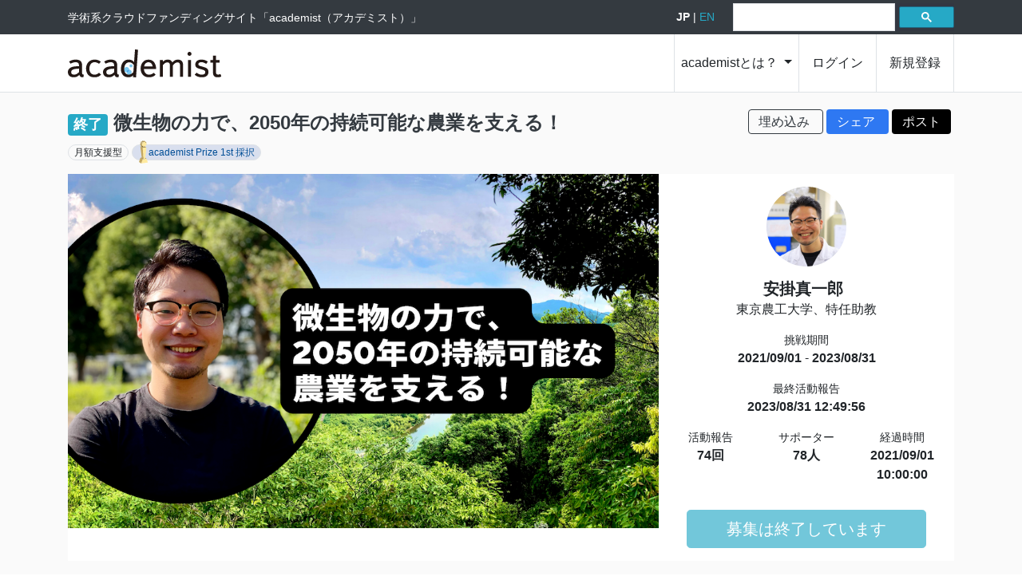

--- FILE ---
content_type: text/html; charset=utf-8
request_url: https://academist-cf.com/fanclubs/227/progresses/1321?lang=ja
body_size: 8735
content:
<!DOCTYPE html>
<html lang="ja">
  <head>
    <meta content="text/html; charset=UTF-8" http-equiv="Content-Type">
<meta charset="UTF-8">
<meta content="IE=Edge" http-equiv="X-UA-Compatible">
<meta content="科学, 技術, クラウドファンディング, 大学, 研究費, academist, アカデミスト" name="keywords">
<meta content="「テレビ収録！（9/4）」は安掛真一郎による月額支援型ファンクラブ「微生物の力で、2050年の持続可能な農業を支える！」の活動報告です。" name="description">
<meta content="width=device-width, initial-scale=1, shrink-to-fit=no" name="viewport">
<meta content="https://academist-cf.com/fanclubs/227/progresses/1321?lang=ja" property="og:url">
<meta content="website" property="og:type">
<meta content="テレビ収録！（9/4） / 微生物の力で、2050年の持続可能な農業を支える！ | academist (アカデミスト)" property="og:title">
<meta content="https://academist-app-production.s3.ap-northeast-1.amazonaws.com/uploads/fan_club/caption_image/227/Top_JPN.png" property="og:image">
<meta content="「テレビ収録！（9/4）」は安掛真一郎による月額支援型ファンクラブ「微生物の力で、2050年の持続可能な農業を支える！」の活動報告です。" property="og:description">
<meta content="331055950372255" property="fb:app_id">
<meta content="summary_large_image" name="twitter:card">
<meta content="@academist_cf" name="twitter:site">
<meta name="csrf-param" content="authenticity_token" />
<meta name="csrf-token" content="EDm4VClkzMV3I4jDjb6gvWRT-Xz-PEVQIbe0hq3rLTb-E6WZXBZID1i5ktfP3dwWkZKNHoEFhm90ySeQ6pZ3sg" />


    <title>テレビ収録！（9/4） / 微生物の力で、2050年の持続可能な農業を支える！ | academist (アカデミスト)</title>
    <link rel="canonical" href="https://academist-cf.com/fanclubs/227/progresses/1321?lang=ja">

    <link rel="stylesheet" href="https://academist-cf.com/assets/application_bootstrap-3bec37299dc191a254a59d664bc543785b709060e3d909397c4485805b77ea00.css" media="all" />
    <link rel="stylesheet" href="https://academist-cf.com/assets/application-f76e902aef538988d41cbb91f12e4f54d7cb928ecd43dd1f94b825ace1641e8d.css" media="all" />
    
    <script src="https://academist-cf.com/assets/application_old-dc90bdf390d508cbb12dbeea9c176f1fc74947b8bb99fd2c1ebba8e59093851c.js" async="async"></script>
    <script src="https://academist-cf.com/assets/application-f6697797713733057c4586620c71e63c9ba980bf58f0a233863c945e83ba931e.js" defer="defer" type="module"></script>
    <link rel="icon" type="image/x-icon" href="https://academist-cf.com/assets/favicon-d199f0f3dbb78a1adaf17a24536d33a88b2055dced359488b44591f6e8a0c4c1.ico" />
    <!-- Global site tag (gtag.js) - Google Analytics -->
<script async="" src="https://www.googletagmanager.com/gtag/js?id=UA-49883230-1"></script>
<script>
  window.dataLayer = window.dataLayer || [];
  function gtag(){dataLayer.push(arguments);}
  gtag('js', new Date());
  
  gtag('config', 'UA-49883230-1');
</script>


    <script type="text/x-mathjax-config">
      MathJax.Hub.Config({
        tex2jax: { inlineMath: [['$','$'], ["\\(","\\)"]] },
        TeX: {
          extensions: ["mhchem.js"]
        },
        CommonHTML: {
          matchFontHeight: false
        }
      });
    </script>
    <script type="text/javascript"
            src="https://cdnjs.cloudflare.com/ajax/libs/mathjax/2.7.0/MathJax.js?config=TeX-AMS_CHTML">
    </script>
    <script src="//kitchen.juicer.cc/?color=m8UA65FbK9g=" async></script>
    <!-- User Heat Tag -->
    <script type="text/javascript">
      (function(add, cla){window['UserHeatTag']=cla;window[cla]=window[cla]||function(){(window[cla].q=window[cla].q||[]).push(arguments)},window[cla].l=1*new Date();var ul=document.createElement('script');var tag = document.getElementsByTagName('script')[0];ul.async=1;ul.src=add;tag.parentNode.insertBefore(ul,tag);})('//uh.nakanohito.jp/uhj2/uh.js', '_uhtracker');_uhtracker({id:'uhv0nf1PZ5'});
    </script>
    <!-- End User Heat Tag -->

      <script async src="https://platform.twitter.com/widgets.js" charset="utf-8"></script>
  </head>

  <body id='index'>
    <div id="fb-root"></div>
<script>(function(d, s, id) {
  var js, fjs = d.getElementsByTagName(s)[0];
  if (d.getElementById(id)) return;
  js = d.createElement(s); js.id = id;
  js.src = 'https://connect.facebook.net/ja_JP/sdk.js#xfbml=1&version=v2.12&appId=331055950372255&autoLogAppEvents=1';
  fjs.parentNode.insertBefore(js, fjs);
}(document, 'script', 'facebook-jssdk'));</script>

    
    <section class="text-white bg-dark">
<div class="container py-1">
<div class="row no-gutters">
<div class="col-12 col-lg-8 my-auto">
<small>
学術系クラウドファンディングサイト<span class="text-nowrap">「academist（アカデミスト）」</span>
</small>
</div>
<div class="col-1 d-none d-lg-block text-center small my-auto">
<strong>JP</strong>
|
<a href="/fanclubs/227/progresses/1321?lang=en">EN</a>

</div>
<div class="col-3 d-none d-lg-block gcs-pc">
<script async src="https://cse.google.com/cse.js?cx=006469634798057208455:vznwejqaiyh"></script>
<div class="gcse-search"></div>

</div>
</div>
</div>
</section>
<nav class="navbar navbar-expand-lg navbar-light bg-white py-0 border-bottom">
<div class="container">
<a class="navbar-brand py-3" href="/?lang=ja"><img height="35" id="logo" src="https://academist-cf.com/assets/logo-a6966c688161804ecbf0352eb4e58c954063cbedf856e7187d63bde2d028fefa.svg" />
</a><button aria-controls="navbarSupportedContent" aria-expanded="false" class="navbar-toggler" data-target="#navbarSupportedContent" data-toggle="collapse" type="button">
<span class="navbar-toggler-icon"></span>
</button>
<div class="collapse navbar-collapse" id="navbarSupportedContent">
<ul class="navbar-nav ml-auto">
<li class="nav-item dropdown border-left px-0 py-xl-3">
<a aria-expanded="false" aria-haspopup="true" class="nav-link dropdown-toggle" data-toggle="dropdown" href="#" id="navbarDropdown" role="button">
academistとは？
</a>
<div aria-labelledby="navbarDropdown" class="dropdown-menu">
<a class="dropdown-item" href="/about?lang=ja">academistとは？</a>
<a class="dropdown-item" href="/about/researchers?lang=ja">研究者の方へ</a>
<a class="dropdown-item" href="/about/universities?lang=ja">大学・研究機関の方へ</a>
<a class="dropdown-item" href="/about/companies?lang=ja">企業の方へ</a>
<a class="dropdown-item" href="/about/supporters?lang=ja">支援を検討されている方へ</a>
</div>
</li>
<li class="nav-item border-left px-2 py-xl-3 d-none d-lg-block">
<a class="nav-link" href="/login?lang=ja">ログイン</a>
</li>
<li class="nav-item border-left border-right px-2 py-xl-3 d-none d-lg-block">
<a class="nav-link" href="/signup?lang=ja">新規登録</a>
</li>
</ul>
<div class="d-lg-none"><ul class="list-group rounded-0">
<li class="list-group-item border-0 small bg-light-shadow py-1 text-muted font-weight-bold">
支援者メニュー
</li>
<li class="list-group-item border-righ-1 border-left-0 menu-item">
<a href="/mypage/supporter/activities?lang=ja">支援履歴</a>
</li>
<li class="list-group-item border-right-1 border-left-0 menu-item">
<a href="/mypage/addresses/new?lang=ja">リターンのお届け先設定</a>
</li>
<li class="list-group-item border-0 small bg-light-shadow py-1 text-muted font-weight-bold">
アカウント設定
</li>
<li class="list-group-item border-right-1 border-left-0 menu-item">
<a href="/mypage/user/password/edit?lang=ja">パスワード変更</a>
</li>
<li class="list-group-item border-right-1 border-left-0 menu-item">
<a href="/mypage/user/email/edit?lang=ja">メールアドレス設定</a>
</li>
<li class="list-group-item border-right-1 border-left-0 menu-item">
<a href="/mypage/user/edit?lang=ja">プロフィール設定</a>
</li>
<li class="list-group-item border-right-1 border-left-0 menu-item">
<a href="/mypage/supporter/account_deletion/new?lang=ja">アカウント削除</a>
</li>
<li class="list-group-item border-right-1 border-left-0 menu-item">
<a rel="nofollow" data-method="delete" href="/logout?lang=ja">ログアウト</a>
</li>
</ul>
</div>
</div>
</div>
</nav>

    
    
    
    <div class="bg-light">

<section class="bg-light py-4">
<div class="container">
<div class="row mb-3">
<div class="col-12 col-md-8 mb-3 mb-md-0">
<h1 class="h4 font-weight-bold">
<span class="badge badge-primary">終了</span>

<a class="text-dark" href="https://academist-cf.com/fanclubs/227?lang=ja">微生物の力で、2050年の持続可能な農業を支える！</a>
</h1>
<span class="badge badge-pill border font-weight-light">月額支援型</span>
<a href="https://prize.academist-cf.com/2021" target="blank">
<span class="badge badge-pill font-weight-light border bg-light-blue text-indigo">
<img style="margin-top: -2em; margin-bottom: -2em; margin-right: -.3em;" src="https://academist-cf.com/assets/icons/prize_trophy-260bcf5350aa87d61fdfe738a67a17c919481aa21430d1c0a6e2aa042e41b5d6.svg" />
academist Prize 1st 採択
</span>
</a>

</div>
<div class="col-12 col-md-4 text-right">
<a class="btn btn-outline-dark mb-1 mr-1 d-none d-md-inline" href="/fanclubs/227/widgets?lang=ja"><i class="fas fa-code"></i>
埋め込み
</a><a class="btn btn-outline-dark btn-sm mb-1 mr-1 d-md-none smaller" href="/fanclubs/227/widgets?lang=ja"><i class="fas fa-code"></i>
埋め込み
</a><a class="btn fb text-white mb-1 mr-1 d-none d-md-inline" target="_blank" rel="noopener" href="https://www.facebook.com/sharer/sharer.php?u=https://academist-cf.com/fanclubs/227?lang=ja"><i class="fab fa-facebook-f"></i>
シェア
</a><a class="btn btn-sm fb text-white mb-1 mr-1 d-md-none smaller" target="_blank" rel="noopener" href="https://www.facebook.com/sharer/sharer.php?u=https://academist-cf.com/fanclubs/227?lang=ja"><i class="fab fa-facebook-f"></i>
シェア
</a><a class="btn tw text-white mb-1 mr-1 d-none d-md-inline text-nowrap" target="_blank" rel="noopener" href="https://twitter.com/intent/tweet?text=%E5%BE%AE%E7%94%9F%E7%89%A9%E3%81%AE%E5%8A%9B%E3%81%A7%E3%80%812050%E5%B9%B4%E3%81%AE%E6%8C%81%E7%B6%9A%E5%8F%AF%E8%83%BD%E3%81%AA%E8%BE%B2%E6%A5%AD%E3%82%92%E6%94%AF%E3%81%88%E3%82%8B%EF%BC%81+%23academist&amp;url=https%3A%2F%2Facademist-cf.com%2Ffanclubs%2F227%3Flang%3Dja"><i class="fab fa-x-twitter"></i>
ポスト
</a><a class="btn btn-sm tw text-white mb-1 mr-1 d-md-none smaller" target="_blank" rel="noopener" href="https://twitter.com/intent/tweet?text=%E5%BE%AE%E7%94%9F%E7%89%A9%E3%81%AE%E5%8A%9B%E3%81%A7%E3%80%812050%E5%B9%B4%E3%81%AE%E6%8C%81%E7%B6%9A%E5%8F%AF%E8%83%BD%E3%81%AA%E8%BE%B2%E6%A5%AD%E3%82%92%E6%94%AF%E3%81%88%E3%82%8B%EF%BC%81+%23academist&amp;url=https%3A%2F%2Facademist-cf.com%2Ffanclubs%2F227%3Flang%3Dja"><i class="fab fa-x-twitter"></i>
ポスト
</a></div>
</div>
<div class="row no-gutters bg-white">
<div class="col-lg-8 d-block d-sm-none">
<div><img width="100%" src="https://academist-app-production.s3.ap-northeast-1.amazonaws.com/uploads/fan_club/caption_image/227/Top_JPN.png" /></div>
</div>
<div class="col-lg-8 d-none d-sm-block">
<div><img width="100%" src="https://academist-app-production.s3.ap-northeast-1.amazonaws.com/uploads/fan_club/caption_image/227/Top_JPN.png" /></div>
</div>
<div class="col-lg-4 text-center my-auto px-1">
<div class="row">
<div class="col-4 mx-auto mt-3">
<div class="square-image">
<img class="rounded-circle" src="https://academist-app-production.s3.ap-northeast-1.amazonaws.com/uploads/user/profile_image/19973/profile.JPG" />
</div>
</div>
</div>
<div class="row mt-3">
<div class="col-12">
<h3 class="h5 font-weight-bold d-inline">安掛真一郎</h3>
<span class="ml-2"><a target="_blank" rel="noopener" href="https://twitter.com/shinaga1"><i class="fab fa-x-twitter tw-text"></i>
</a><a target="_blank" rel="noopener" href="https://www.facebook.com/shinichiro.agake"><i class="fab fa-facebook-square fb-text"></i>
</a></span>
</div>
<div class="col-12">東京農工大学、特任助教</div>
</div>
<div class="row mt-3">
<div class="col-12">
<p class="mb-0 small">挑戦期間</p>
<p>
<span class="font-weight-bold">2021/09/01</span>
-
<span class="font-weight-bold">2023/08/31</span>
</p>
</div>
</div>
<div class="row">
<div class="col-12">
<p class="mb-0 small">最終活動報告</p>
<p class="font-weight-bold">
<span class="timeago" datetime="2023-08-31T03:49:56Z">
2023/08/31 12:49:56
</span>
</p>
</div>
</div>
<div class="row px-3">
<div class="col-4">
<p class="mb-0">
<i class="far fa-file-alt"></i>
</p>
<p class="mb-0 small">活動報告</p>
<p class="font-weight-bold">74回</p>
</div>
<div class="col-4">
<p class="mb-0">
<i class="fas fa-users"></i>
</p>
<p class="mb-0 small">サポーター</p>
<p class="font-weight-bold">78人</p>
</div>
<div class="col-4">
<p class="mb-0">
<i class="far fa-calendar"></i>
</p>
<p class="mb-0 small">経過時間</p>
<p class="font-weight-bold">
<span class="timeago" datetime="2021-09-01T01:00:00Z">2021/09/01 10:00:00</span>
</p>
</div>
</div>
<div class="row m-3">
<div class="col-12">
<button class="btn btn-lg btn-block btn-primary" disabled>募集は終了しています</button>
</div>
</div>
</div>
</div>
</div>
</section>

<div class="container" id="social-impacts">
<div class="row">
<div class="col-12 mb-3">
<div class="alert bg-white">
<h2 class="h5">クラウドファンディング後の研究活動</h2>
<p class="my-1 small">
2025/04/29
&nbsp;
<span class="badge badge-info">研究成果</span>
<a target="_blank" rel="noopener" href="https://doi.org/10.20710/dojo.96.2_101">水稲で活躍する植物成長促進微生物とそのバイオ肥料研究の動向</a>
</p>
<p class="my-1 small">
2025/04/01
&nbsp;
<span class="badge badge-info">資金調達</span>
<a target="_blank" rel="noopener" href="https://kaken.nii.ac.jp/ja/grant/KAKENHI-PROJECT-25K18149/">植物上での芽胞形成サイクルが及ぼすエンドファイト共生機構と成長促進効果の解明</a>
</p>
<p class="my-1 small">
2024/10/09
&nbsp;
<span class="badge badge-info">その他の成果</span>
特許権「乾燥環境下で植物生育促進作...
</p>
<p class="my-1 small">
2024/06/16
&nbsp;
<span class="badge badge-info">研究成果</span>
<a target="_blank" rel="noopener" href="https://doi.org/10.3390/microorganisms12061212">Effect of Bacterial Extracellular Polymeric Substances from Enterobacter spp. on Rice Growth under Abiotic Stress and Transcriptomic Analysis</a>
</p>
<p class="my-1 small">
2024/04/15
&nbsp;
<span class="badge badge-info">資金調達</span>
海外特別研究員
</p>
<p class="my-1 small">
2024/02/19
&nbsp;
<span class="badge badge-info">研究成果</span>
<a target="_blank" rel="noopener" href="https://doi.org/10.1093/pcp/pcae016">Involvement of Peptidoglycan Receptor Proteins in Mediating the Growth-Promoting Effects of Bacillus pumilus TUAT1 in Arabidopsis thaliana</a>
</p>
<p class="my-1 small">
2023/09/08
&nbsp;
<span class="badge badge-info">資金調達</span>
<a target="_blank" rel="noopener" href="https://kaken.nii.ac.jp/ja/grant/KAKENHI-PROJECT-23KK0107/">グラム陽性菌、グラム陰性菌による新規植物成長促進機構の解明</a>
</p>
<p class="my-1 small">
2023/05/20
&nbsp;
<span class="badge badge-info">研究成果</span>
<a target="_blank" rel="noopener" href="https://www.japan-soil.net/PUBLI/magazine/maga20230405.pdf">バチルス属バイオ肥料「ゆめバイオ」と水稲直播栽培に向けた技術改良</a>
</p>
<p class="my-1 small">
2022/09/27
&nbsp;
<span class="badge badge-info">研究成果</span>
<a target="_blank" rel="noopener" href="https://doi.org/10.3390/agronomy12102325">Biofertilizer with Bacillus pumilus TUAT1 Spores Improves Growth, Productivity, and Lodging Resistance in Forage Rice</a>
</p>
<p class="my-1 small">
2022/08/31
&nbsp;
<span class="badge badge-info">資金調達</span>
<a target="_blank" rel="noopener" href="https://kaken.nii.ac.jp/ja/grant/KAKENHI-PROJECT-22K20568/">研究活動スタート支援</a>
</p>
<p class="my-1 small">
2022/01/27
&nbsp;
<span class="badge badge-info">研究成果</span>
<a target="_blank" rel="noopener" href="https://doi.org/10.1264/jsme2.me21060">Plant Growth-promoting Effects of Viable and Dead Spores of Bacillus pumilus TUAT1 on Setaria viridis</a>
</p>
</div>
</div>
</div>
</div>

<div class="container bg-light pb-4">
<div class="row">
<section class="col-12 col-md-9 bg-light pb-4" id="documentBody">
<div class="row">
<div class="col-12"><div class="bg-white py-4 px-sm-3 px-0">
<ul class="nav nav-tabs nav-justified">
<li class="nav-item text-center">
<a class="nav-link py-2 p-sm-3 px-2 font-weight-bold h-100 bg-primary text-white" data-remote="true" href="/fanclubs/227?lang=ja#documentBody"><i class="far fa-file-alt"></i>
プロジェクト詳細
</a></li>
<li class="nav-item text-center mx-1">
<a class="nav-link py-2 p-sm-3 px-2 font-weight-bold h-100 bg-primary text-white" data-remote="true" href="/fanclubs/227/comments?lang=ja#documentBody"><i class="far fa-comments"></i>
コメント
<span class="badge badge-pill badge-light">53</span>
</a></li>
<li class="nav-item text-center">
<a class="nav-link py-2 p-sm-3 px-2 font-weight-bold h-100 active" data-remote="true" href="/fanclubs/227/progresses?lang=ja#documentBody"><i class="fas fa-paperclip"></i>
活動報告
<span class="badge badge-pill badge-light">74</span>
</a></li>
</ul>
</div>
<script>
  {
    const target_element = document.getElementById('documentBody');
  
    window.addEventListener("popstate", function (event) {
        if (event.state != null && event.state.page) {
            target_element.innerHTML = event.state.page;
        } else {
          window.location.reload();
        }
    });
  }
</script>
</div>
</div>
<div class="row">
<div class="col-12">
<div class="container bg-white">
<div class="row px-md-3 pb-3">
<div class="col-12 px-4 py-2 bg-light">
<div class="container">
<div class="row">
<div class="col-2 p-3 d-none d-md-block">
<div class="square-image"><img class="mr-3 rounded-circle" src="https://academist-app-production.s3.ap-northeast-1.amazonaws.com/uploads/user/profile_image/19973/small_profile.JPG" /></div>
</div>
<div class="col-12 col-md-10 py-3 px-0 px-md-3" id="progress-1321">
<h2 class="h4">テレビ収録！（9/4）</h2>
<div class="fadeout-10-light-target">
<p>今日は夢らぼ（毎週土曜日18:55-19:00放送）の収録で、研究の紹介をしてきました！<a target="_blank" rel="noopener" style="text-decoration: underline; overflow-wrap: anywhere; word-break: break-all;" href="http://www.yume-lab.jp/">http://www.yume-lab.jp/</a></p>

<p>緊張して最初頭真っ白、、。12/11放送予定みたいですが、BS12らしい。うちでは観られない。</p>

<p>でも公式番組HPでYouTubeにもアップしてるので、こっ</p>
</div>
<div class="fadeout-10-light-body">
<div class="card">
<div class="card-body text-center">
サポーター限定コンテンツです。
<div class="login"><a href='/login?lang=ja'>ログインはこちら</a></div>
</div>
</div>
</div>
<div class="text-muted small">
<i class="fas fa-user"></i>
Shin-ichiro Agake
<!--  -->
<i class="far fa-calendar-alt"></i>
2021/09/05 02:23:55
</div>
</div>
</div>
</div>
</div>
</div>
<div class="row pb-3">
<div class="col-12 small text-center mb-3">
<a class="text-muted" href="/fanclubs/227?lang=ja">プロジェクト本文を読む</a>
</div>
<div class="col-12 small text-center">
<a class="btn btn-outline-dark px-5" href="/fanclubs/227/progresses?lang=ja#documentBody">活動報告一覧
</a></div>
</div>
</div>
</div>
</div>
</section>
<section class="col-12 col-md-3 bg-light pb-4">
<div class="alert alert-danger">
<i class="fas fa-info-circle"></i>
このプロジェクトは月額課金型のクラウドファンディングです。ご支援いただいた月から毎月末日に決済が発生いたします。
</div>
<div class="timeline mb-4 d-none d-sm-block overflow-hidden">
<a class="twitter-timeline" data-chrome="nofooter noheader" data-height="600" href="https://twitter.com/shinaga1">Tweets by https://twitter.com/shinaga1</a>
</div>
<div class="card mb-4">
<div class="card-header">
<i class="far fa-credit-card"></i>
お支払いについて
</div>
<div class="card-body">
お支払はクレジットカードをご利用頂けます。
<div class="mt-4"><img height="32" alt="visa" src="https://academist-cf.com/assets/logos/credit_cards/visa-4aee5cc70b8859c202010fead128ef8ece4b36fdb8c243d94904b06e1d43462e.png" />
<img height="32" alt="master" src="https://academist-cf.com/assets/logos/credit_cards/master-129210cc2a55d448ba3afd8744842c82dd85f49ac3fca12885983af020ae927a.png" />
<img height="32" alt="jcb" src="https://academist-cf.com/assets/logos/credit_cards/jcb-112955a7e6f3cbdb953bf8c4d5206ea74d90d9c83ebe1a960dd7dad40e264b27.png" />
<img height="32" alt="amex" src="https://academist-cf.com/assets/logos/credit_cards/amex-3a6d50d2ccb282a9055a93961566f14af5f8a11b8f83eb57e9526768799cb221.png" />
<img height="32" alt="discover" src="https://academist-cf.com/assets/logos/credit_cards/discover-40e955c52dbb81b0bf22af3f1058cfa487cc1a7fc5eddcdcc9f1b028ad3175a7.png" /></div>
</div>
</div>
<div class="card mb-4">
<div class="card-header">
<i class="fas fa-user-shield"></i>
セキュリティについて
</div>
<div class="card-body">
当サイトは SSL 暗号化通信に対応しております。入力した情報は安全に送信されます。
</div>
</div>
<div class="card mb-4">
<div class="card-header bg-secondary text-white text-center font-weight-bold">
330
円
（月額／税込）
</div>
<div class="card-body text-center">
<small>活動報告閲覧権</small>
<div class="my-3"><img src="https://academist-app-production.s3.ap-northeast-1.amazonaws.com/uploads/reward/image/1386/r_monthlyReport.jpg" /></div>
<p class="mb-1"><strong>0人</strong>が支援しています。</p>
<p class="small">
（数量制限なし）
</p>
<p>
</p>
</div>
</div>
<div class="card mb-4">
<div class="card-header bg-secondary text-white text-center font-weight-bold">
1,100
円
（月額／税込）
</div>
<div class="card-body text-center">
<small>活動報告閲覧権</small>
<div class="my-3"><img src="https://academist-app-production.s3.ap-northeast-1.amazonaws.com/uploads/reward/image/1387/r_monthlyReport.jpg" /></div>
<p class="mb-1"><strong>0人</strong>が支援しています。</p>
<p class="small">
（数量制限なし）
</p>
<p>
</p>
</div>
</div>
<div class="card mb-4">
<div class="card-header bg-secondary text-white text-center font-weight-bold">
3,300
円
（月額／税込）
</div>
<div class="card-body text-center">
<small>活動報告閲覧権</small>
<div class="my-3"><img src="https://academist-app-production.s3.ap-northeast-1.amazonaws.com/uploads/reward/image/1388/r_monthlyReport.jpg" /></div>
<p class="mb-1"><strong>0人</strong>が支援しています。</p>
<p class="small">
（数量制限なし）
</p>
<p>
</p>
</div>
</div>
<h5 class="font-weight-bold mb-3">
注目のプロジェクト一覧
</h5>
<div class="mb-3 mt-3 mb-4">
  <a class="card mx-0 h-100 js-ga-click-event" style="color: #212529;" data-ga-category="fan-club-card-link" href="/fanclubs/209?lang=ja"><div class="card-img-top">
<div class="fan-club-label-small">
<div class="landscape-image"><img src="https://academist-app-production.s3.ap-northeast-1.amazonaws.com/uploads/fan_club/caption_image/209/medium_caption.jpg" /></div>
</div>
</div>
<div class="card-body">
<h5 class="h6 font-weight-bold card-title">

古代マヤ文明・ティカル遺跡に眠る未発掘の遺物量を推定する！
</h5>
</div>
<div class="card-footer bg-white border-top-0 pt-0">
<div class="container">
<div class="row mt-2">
<div class="col-7 pl-0 pr-0">
<div class="d-inline-block align-middle icon-size">
<div class="square-image"><img class="rounded-circle" src="https://academist-app-production.s3.ap-northeast-1.amazonaws.com/uploads/user/profile_image/17736/small_6316a499-285b-4756-8022-da7de74a3127.JPG" /></div>
</div>
<small class="font-weight-bold align-middle">今泉和也</small>
</div>
<div class="col-5 text-right pl-0 pr-0">
<i class="fas fa-hands-helping align-middle"></i>
<small class="align-middle">6人</small>
</div>
</div>
</div>
</div>
</a>

</div>
<div class="mb-3 mt-3 mb-4">
  <a class="card mx-0 h-100 js-ga-click-event" style="color: #212529;" data-ga-category="fan-club-card-link" href="/fanclubs/355?lang=ja"><div class="card-img-top">
<div class="fan-club-label-small">
<div class="landscape-image"><img src="https://academist-app-production.s3.ap-northeast-1.amazonaws.com/uploads/fan_club/caption_image/355/medium_b2620166-94b7-42e2-b570-717316a83a46.jpeg" /></div>
</div>
</div>
<div class="card-body">
<h5 class="h6 font-weight-bold card-title">

「ケアする / される」から「ともに生きる」社会へ
</h5>
</div>
<div class="card-footer bg-white border-top-0 pt-0">
<div class="container">
<div class="row mt-2">
<span class="badge badge-pill smaller font-weight-light border bg-light-blue text-indigo">
<img style="margin-top: -2em; margin-bottom: -2em; margin-right: -.3em;" src="https://academist-cf.com/assets/icons/prize_trophy-260bcf5350aa87d61fdfe738a67a17c919481aa21430d1c0a6e2aa042e41b5d6.svg" />
academist Prize 4th 採択
</span>
</div>
<div class="row mt-2">
<div class="col-7 pl-0 pr-0">
<div class="d-inline-block align-middle icon-size">
<div class="square-image"><img class="rounded-circle" src="https://academist-app-production.s3.ap-northeast-1.amazonaws.com/uploads/user/profile_image/31167/small_38329066-ad6b-4683-802c-d06f6e381236.jpg" /></div>
</div>
<small class="font-weight-bold align-middle">金子 智紀</small>
</div>
<div class="col-5 text-right pl-0 pr-0">
<i class="fas fa-hands-helping align-middle"></i>
<small class="align-middle">27人</small>
</div>
</div>
</div>
</div>
</a>

</div>
<div class="mb-3 mt-3 mb-4 d-none d-md-block">
  <a class="card mx-0 h-100 js-ga-click-event" style="color: #212529;" data-ga-category="fan-club-card-link" href="/fanclubs/408?lang=ja"><div class="card-img-top">
<div class="fan-club-label-small">
<div class="landscape-image"><img src="https://academist-app-production.s3.ap-northeast-1.amazonaws.com/uploads/fan_club/caption_image/408/medium_fa5bca9c-9d0f-4737-8d55-f1e3b1261166.png" /></div>
</div>
</div>
<div class="card-body">
<h5 class="h6 font-weight-bold card-title">

狭山茶の新たな魅力！萎凋（いちょう）製法の香りと健康機能性に迫る
</h5>
</div>
<div class="card-footer bg-white border-top-0 pt-0">
<div class="container">
<div class="row mt-2">
<div class="col-7 pl-0 pr-0">
<div class="d-inline-block align-middle icon-size">
<div class="square-image"><img class="rounded-circle" src="https://academist-app-production.s3.ap-northeast-1.amazonaws.com/uploads/user/profile_image/35533/small_c1f6cac7-102d-4d84-8162-ebd9cfc75841.jpg" /></div>
</div>
<small class="font-weight-bold align-middle">佐野　愛子</small>
</div>
<div class="col-5 text-right pl-0 pr-0">
<i class="fas fa-hands-helping align-middle"></i>
<small class="align-middle">3人</small>
</div>
</div>
</div>
</div>
</a>

</div>


</section>
</div>
</div>
</div>

    <section class="footer bg-white py-3">
  <div class="container">
    <div class="row">
      <div class="col-md-4 my-2">
        <div class="card text-center border-0" style="background: url('https://academist-cf.com/assets/bg_letter-264732f618057aa41536b9f43941fc5c444d54988eac192218fcb1f8e8682641.png'); background-size: cover; height: 100%;">
          <div class="card-body">
            <h3 class="h5 mb-3 font-weight-bold text-white">academist の<br>ニュースレターを受け取る</h3>
          </div>
          <div class="card-footer bg-transparent border-top-0">
            <form class="new_news_letter_receipant" id="new_news_letter_receipant" action="/news_letter_receipants/new?lang=ja" accept-charset="UTF-8" data-remote="true" method="post">
              <div class="row px-3">
                <input type="text" name="email" class="form-control" id="news_letter_email" placeholder="example@academist-cf.com" style="width: 80%;">
                <input type="submit" name="submitButtonName" class="btn btn-primary" id="news_letter_email_submit" value="送信" style="width: 20%;">
              </div>
</form>          </div>
        </div>
      </div>
      <div class="col-md-4 my-2">
        <h3 class="h6 mb-3 font-weight-bold">X をチェック！</h3>
        <div class="text-center overflow-hidden">
          <a class="twitter-timeline" data-lang="ja" data-width="280" data-height="250" href="https://twitter.com/academist_cf?ref_src=twsrc%5Etfw"  data-chrome='nofooter noheader'>
            Tweets by academist_cf
          </a>
        </div>
      </div>
      <div class="col-md-4 my-2 px-a">
        <h3 class="h6 mb-3 font-weight-bold">Facebook をチェック！</h3>
        <div class="text-center overflow-hidden">
            <iframe src="//www.facebook.com/plugins/likebox?href=http%3A%2F%2Fwww.facebook.com%2Facademistcf&amp;width=290&amp;height=250&amp;colorscheme=light&amp;connections=11&amp;header=false&amp;stream=false&amp;show_border=false&amp;appId=331055950372255" scrolling="no" overflow:hidden; width="335"; height="250"; style="border: none;" allowTransparency="true" class="iframe">
            </iframe>
        </div>
      </div>
    </div>
    <div class="row my-4 text-center">
      <div class="col-sm border-right">
        <small><a href="/pages/law?lang=ja">特商法に基づく表記</a></small>
      </div>
      <div class="col-sm border-right">
        <small><a href="/pages/regulation?lang=ja">利用規約</a></small>
      </div>
      <div class="col-sm border-right">
        <small><a href="/pages/guideline?lang=ja">ガイドライン</a></small>
      </div>
      <div class="col-sm border-right">
        <small><a href="/pages/privacy?lang=ja">プライバシーポリシー</a></small>
      </div>
      <div class="col-sm border-right">
        <small><a href="/inquiry/new?lang=ja">お問合せ</a></small>
      </div>
      <div class="col-sm border-right">
        <small><a target="_blank" rel="noopener" href="https://www.corp.academist-cf.com/blog/categories/press">プレスリリース</a></small>
      </div>
      <div class="col-sm">
        <small><a target="_blank" href="https://www.corp.academist-cf.com/">運営会社</a></small>
      </div>
    </div>
  </div>
</section>

<section class="bg-light py-3 text-center text-muted">
<small>Copyright &copy; academist, Inc. All rights Reserved.</small>
</section>


  </body>
</html>


--- FILE ---
content_type: application/javascript
request_url: https://in.treasuredata.com/js/v3/global_id?callback=TreasureJSONPCallback1
body_size: 124
content:
typeof TreasureJSONPCallback1 === 'function' && TreasureJSONPCallback1({"global_id":"82c7679a-ca98-4033-91cc-09da0b3554ad"});

--- FILE ---
content_type: application/javascript
request_url: https://academist-cf.com/assets/application_old-dc90bdf390d508cbb12dbeea9c176f1fc74947b8bb99fd2c1ebba8e59093851c.js
body_size: 557796
content:
!function(t,e){"object"==typeof exports&&"undefined"!=typeof module?module.exports=e():"function"==typeof define&&define.amd?define(e):(t="undefined"!=typeof globalThis?globalThis:t||self).Rails=e()}(this,function(){"use strict";const t="a[data-confirm], a[data-method], a[data-remote]:not([disabled]), a[data-disable-with], a[data-disable]",e={selector:"button[data-remote]:not([form]), button[data-confirm]:not([form])",exclude:"form button"},i="select[data-remote], input[data-remote], textarea[data-remote]",n="form:not([data-turbo=true])",o="form:not([data-turbo=true]) input[type=submit], form:not([data-turbo=true]) input[type=image], form:not([data-turbo=true]) button[type=submit], form:not([data-turbo=true]) button:not([type]), input[type=submit][form], input[type=image][form], button[type=submit][form], button[form]:not([type])",r="input[data-disable-with]:enabled, button[data-disable-with]:enabled, textarea[data-disable-with]:enabled, input[data-disable]:enabled, button[data-disable]:enabled, textarea[data-disable]:enabled",s="input[data-disable-with]:disabled, button[data-disable-with]:disabled, textarea[data-disable-with]:disabled, input[data-disable]:disabled, button[data-disable]:disabled, textarea[data-disable]:disabled",a="input[name][type=file]:not([disabled])",l="a[data-disable-with], a[data-disable]",h="button[data-remote][data-disable-with], button[data-remote][data-disable]";let c=null;const d=()=>{const t=document.querySelector("meta[name=csp-nonce]");return c=t&&t.content},u=()=>c||d(),p=Element.prototype.matches||Element.prototype.matchesSelector||Element.prototype.mozMatchesSelector||Element.prototype.msMatchesSelector||Element.prototype.oMatchesSelector||Element.prototype.webkitMatchesSelector,f=function(t,e){return e.exclude?p.call(t,e.selector)&&!p.call(t,e.exclude):p.call(t,e)},g="_ujsData",m=(t,e)=>t[g]?t[g][e]:void 0,v=function(t,e,i){return t[g]||(t[g]={}),t[g][e]=i},y=t=>Array.prototype.slice.call(document.querySelectorAll(t)),b=function(t){var e=!1;do{if(t.isContentEditable){e=!0;break}t=t.parentElement}while(t);return e},x=()=>{const t=document.querySelector("meta[name=csrf-token]");return t&&t.content},w=()=>{const t=document.querySelector("meta[name=csrf-param]");return t&&t.content},k=t=>{const e=x();if(e)return t.setRequestHeader("X-CSRF-Token",e)},T=()=>{const t=x(),e=w();if(t&&e)return y('form input[name="'+e+'"]').forEach(e=>e.value=t)},S={"*":"*/*",text:"text/plain",html:"text/html",xml:"application/xml, text/xml",json:"application/json, text/javascript",script:"text/javascript, application/javascript, application/ecmascript, application/x-ecmascript"},_=t=>{t=E(t);var e=C(t,function(){const i=A(null!=e.response?e.response:e.responseText,e.getResponseHeader("Content-Type"));return 2===Math.floor(e.status/100)?"function"==typeof t.success&&t.success(i,e.statusText,e):"function"==typeof t.error&&t.error(i,e.statusText,e),"function"==typeof t.complete?t.complete(e,e.statusText):void 0});return!(t.beforeSend&&!t.beforeSend(e,t))&&(e.readyState===XMLHttpRequest.OPENED?e.send(t.data):void 0)};var E=function(t){return t.url=t.url||location.href,t.type=t.type.toUpperCase(),"GET"===t.type&&t.data&&(t.url.indexOf("?")<0?t.url+="?"+t.data:t.url+="&"+t.data),t.dataType in S||(t.dataType="*"),t.accept=S[t.dataType],"*"!==t.dataType&&(t.accept+=", */*; q=0.01"),t},C=function(t,e){const i=new XMLHttpRequest;return i.open(t.type,t.url,!0),i.setRequestHeader("Accept",t.accept),"string"==typeof t.data&&i.setRequestHeader("Content-Type","application/x-www-form-urlencoded; charset=UTF-8"),t.crossDomain||(i.setRequestHeader("X-Requested-With","XMLHttpRequest"),k(i)),i.withCredentials=!!t.withCredentials,i.onreadystatechange=function(){if(i.readyState===XMLHttpRequest.DONE)return e(i)},i},A=function(t,e){if("string"==typeof t&&"string"==typeof e)if(e.match(/\bjson\b/))try{t=JSON.parse(t)}catch(t){}else if(e.match(/\b(?:java|ecma)script\b/)){const e=document.createElement("script");e.setAttribute("nonce",u()),e.text=t,document.head.appendChild(e).parentNode.removeChild(e)}else if(e.match(/\b(xml|html|svg)\b/)){const i=new DOMParser;e=e.replace(/;.+/,"");try{t=i.parseFromString(t,e)}catch(t){}}return t};const M=t=>t.href,O=function(t){const e=document.createElement("a");e.href=location.href;const i=document.createElement("a");try{return i.href=t,!((!i.protocol||":"===i.protocol)&&!i.host||e.protocol+"//"+e.host==i.protocol+"//"+i.host)}catch(t){return!0}};let P,{CustomEvent:L}=window;"function"!=typeof L&&(L=function(t,e){const i=document.createEvent("CustomEvent");return i.initCustomEvent(t,e.bubbles,e.cancelable,e.detail),i},L.prototype=window.Event.prototype,({preventDefault:P}=L.prototype),L.prototype.preventDefault=function(){const t=P.call(this);return this.cancelable&&!this.defaultPrevented&&Object.defineProperty(this,"defaultPrevented",{get:()=>!0}),t});const D=(t,e,i)=>{const n=new L(e,{bubbles:!0,cancelable:!0,detail:i});return t.dispatchEvent(n),!n.defaultPrevented},j=t=>{D(t.target,"ujs:everythingStopped"),t.preventDefault(),t.stopPropagation(),t.stopImmediatePropagation()},I=(t,e,i,n)=>t.addEventListener(i,function(t){let{target:i}=t;for(;i instanceof Element&&!f(i,e);)i=i.parentNode;i instanceof Element&&!1===n.call(i,t)&&(t.preventDefault(),t.stopPropagation())}),N=t=>Array.prototype.slice.call(t),R=(t,e)=>{let i=[t];f(t,"form")&&(i=N(t.elements));const n=[];return i.forEach(function(t){t.name&&!t.disabled&&(f(t,"fieldset[disabled] *")||(f(t,"select")?N(t.options).forEach(function(e){e.selected&&n.push({name:t.name,value:e.value})}):(t.checked||-1===["radio","checkbox","submit"].indexOf(t.type))&&n.push({name:t.name,value:t.value})))}),e&&n.push(e),n.map(function(t){return t.name?`${encodeURIComponent(t.name)}=${encodeURIComponent(t.value)}`:t}).join("&")},$=(t,e)=>f(t,"form")?N(t.elements).filter(t=>f(t,e)):N(t.querySelectorAll(e)),B=t=>function(e){H(this,t)||j(e)};var H=function(t,e){let i;const n=t.getAttribute("data-confirm");if(!n)return!0;let o=!1;if(D(t,"confirm")){try{o=e.confirm(n,t)}catch(t){}i=D(t,"confirm:complete",[o])}return o&&i};const z=function(t){this.disabled&&j(t)},W=t=>{let e;if(t instanceof Event){if(K(t))return;e=t.target}else e=t;if(!b(e))return f(e,l)?G(e):f(e,h)||f(e,s)?V(e):f(e,n)?Y(e):void 0},q=t=>{const e=t instanceof Event?t.target:t;if(!b(e))return f(e,l)?F(e):f(e,h)||f(e,r)?U(e):f(e,n)?X(e):void 0};var F=function(t){if(m(t,"ujs:disabled"))return;const e=t.getAttribute("data-disable-with");return null!=e&&(v(t,"ujs:enable-with",t.innerHTML),t.innerHTML=e),t.addEventListener("click",j),v(t,"ujs:disabled",!0)},G=function(t){const e=m(t,"ujs:enable-with");return null!=e&&(t.innerHTML=e,v(t,"ujs:enable-with",null)),t.removeEventListener("click",j),v(t,"ujs:disabled",null)},X=t=>$(t,r).forEach(U),U=function(t){if(m(t,"ujs:disabled"))return;const e=t.getAttribute("data-disable-with");return null!=e&&(f(t,"button")?(v(t,"ujs:enable-with",t.innerHTML),t.innerHTML=e):(v(t,"ujs:enable-with",t.value),t.value=e)),t.disabled=!0,v(t,"ujs:disabled",!0)},Y=t=>$(t,s).forEach(t=>V(t)),V=function(t){const e=m(t,"ujs:enable-with");return null!=e&&(f(t,"button")?t.innerHTML=e:t.value=e,v(t,"ujs:enable-with",null)),t.disabled=!1,v(t,"ujs:disabled",null)},K=function(t){const e=t.detail?t.detail[0]:void 0;return e&&e.getResponseHeader("X-Xhr-Redirect")};const Q=t=>function(e){const i=this,n=i.getAttribute("data-method");if(!n)return;if(b(this))return;const o=t.href(i),r=x(),s=w(),a=document.createElement("form");let l=`<input name='_method' value='${n}' type='hidden' />`;s&&r&&!O(o)&&(l+=`<input name='${s}' value='${r}' type='hidden' />`),l+='<input type="submit" />',a.method="post",a.action=o,a.target=i.target,a.innerHTML=l,a.style.display="none",document.body.appendChild(a),a.querySelector('[type="submit"]').click(),j(e)},Z=function(t){const e=t.getAttribute("data-remote");return null!=e&&"false"!==e},J=t=>function(o){let r,s,a;const l=this;if(!Z(l))return!0;if(!D(l,"ajax:before"))return D(l,"ajax:stopped"),!1;if(b(l))return D(l,"ajax:stopped"),!1;const h=l.getAttribute("data-with-credentials"),c=l.getAttribute("data-type")||"script";if(f(l,n)){const t=m(l,"ujs:submit-button");s=m(l,"ujs:submit-button-formmethod")||l.getAttribute("method")||"get",a=m(l,"ujs:submit-button-formaction")||l.getAttribute("action")||location.href,"GET"===s.toUpperCase()&&(a=a.replace(/\?.*$/,"")),"multipart/form-data"===l.enctype?(r=new FormData(l),null!=t&&r.append(t.name,t.value)):r=R(l,t),v(l,"ujs:submit-button",null),v(l,"ujs:submit-button-formmethod",null),v(l,"ujs:submit-button-formaction",null)}else f(l,e)||f(l,i)?(s=l.getAttribute("data-method"),a=l.getAttribute("data-url"),r=R(l,l.getAttribute("data-params"))):(s=l.getAttribute("data-method"),a=t.href(l),r=l.getAttribute("data-params"));_({type:s||"GET",url:a,data:r,dataType:c,beforeSend:(t,e)=>D(l,"ajax:beforeSend",[t,e])?D(l,"ajax:send",[t]):(D(l,"ajax:stopped"),!1),success:(...t)=>D(l,"ajax:success",t),error:(...t)=>D(l,"ajax:error",t),complete:(...t)=>D(l,"ajax:complete",t),crossDomain:O(a),withCredentials:null!=h&&"false"!==h}),j(o)},tt=function(){const t=this,{form:e}=t;if(e)return t.name&&v(e,"ujs:submit-button",{name:t.name,value:t.value}),v(e,"ujs:formnovalidate-button",t.formNoValidate),v(e,"ujs:submit-button-formaction",t.getAttribute("formaction")),v(e,"ujs:submit-button-formmethod",t.getAttribute("formmethod"))},et=function(t){const e=this,i=(e.getAttribute("data-method")||"GET").toUpperCase(),n=e.getAttribute("data-params"),o=(t.metaKey||t.ctrlKey)&&"GET"===i&&!n;(null!=t.button&&0!==t.button||o)&&t.stopImmediatePropagation()},it={$:y,ajax:_,buttonClickSelector:e,buttonDisableSelector:h,confirm:t=>window.confirm(t),cspNonce:u,csrfToken:x,csrfParam:w,CSRFProtection:k,delegate:I,disableElement:q,enableElement:W,fileInputSelector:a,fire:D,formElements:$,formEnableSelector:s,formDisableSelector:r,formInputClickSelector:o,formSubmitButtonClick:tt,formSubmitSelector:n,getData:m,handleDisabledElement:z,href:M,inputChangeSelector:i,isCrossDomain:O,linkClickSelector:t,linkDisableSelector:l,loadCSPNonce:d,matches:f,preventInsignificantClick:et,refreshCSRFTokens:T,serializeElement:R,setData:v,stopEverything:j},nt=B(it);it.handleConfirm=nt;const ot=Q(it);it.handleMethod=ot;const rt=J(it);it.handleRemote=rt;const st=function(){if(window._rails_loaded)throw new Error("rails-ujs has already been loaded!");return window.addEventListener("pageshow",function(){y(s).forEach(function(t){m(t,"ujs:disabled")&&W(t)}),y(l).forEach(function(t){m(t,"ujs:disabled")&&W(t)})}),I(document,l,"ajax:complete",W),I(document,l,"ajax:stopped",W),I(document,h,"ajax:complete",W),I(document,h,"ajax:stopped",W),I(document,t,"click",et),I(document,t,"click",z),I(document,t,"click",nt),I(document,t,"click",q),I(document,t,"click",rt),I(document,t,"click",ot),I(document,e,"click",et),I(document,e,"click",z),I(document,e,"click",nt),I(document,e,"click",q),I(document,e,"click",rt),I(document,i,"change",z),I(document,i,"change",nt),I(document,i,"change",rt),I(document,n,"submit",z),I(document,n,"submit",nt),I(document,n,"submit",rt),I(document,n,"submit",t=>setTimeout(()=>q(t),13)),I(document,n,"ajax:send",q),I(document,n,"ajax:complete",W),I(document,o,"click",et),I(document,o,"click",z),I(document,o,"click",nt),I(document,o,"click",tt),document.addEventListener("DOMContentLoaded",T),document.addEventListener("DOMContentLoaded",d),window._rails_loaded=!0};if(it.start=st,"undefined"!=typeof jQuery&&jQuery&&jQuery.ajax){if(jQuery.rails)throw new Error("If you load both jquery_ujs and rails-ujs, use rails-ujs only.");jQuery.rails=it,jQuery.ajaxPrefilter(function(t,e,i){if(!t.crossDomain)return k(i)})}return"object"!=typeof exports&&"undefined"==typeof module&&(window.Rails=it,D(document,"rails:attachBindings")&&st()),it}),function(t,e){"use strict";"object"==typeof module&&"object"==typeof module.exports?module.exports=t.document?e(t,!0):function(t){if(!t.document)throw new Error("jQuery requires a window with a document");return e(t)}:e(t)}("undefined"!=typeof window?window:this,function(t,e){"use strict";function i(t,e,i){var n,o,r=(i=i||xt).createElement("script");if(r.text=t,e)for(n in wt)(o=e[n]||e.getAttribute&&e.getAttribute(n))&&r.setAttribute(n,o);i.head.appendChild(r).parentNode.removeChild(r)}function n(t){return null==t?t+"":"object"==typeof t||"function"==typeof t?ut[pt.call(t)]||"object":typeof t}function o(t){var e=!!t&&"length"in t&&t.length,i=n(t);return!yt(t)&&!bt(t)&&("array"===i||0===e||"number"==typeof e&&e>0&&e-1 in t)}function r(t,e){return t.nodeName&&t.nodeName.toLowerCase()===e.toLowerCase()}function s(t,e){return e?"\0"===t?"\ufffd":t.slice(0,-1)+"\\"+t.charCodeAt(t.length-1).toString(16)+" ":"\\"+t}function a(t,e,i){return yt(e)?St.grep(t,function(t,n){return!!e.call(t,n,t)!==i}):e.nodeType?St.grep(t,function(t){return t===e!==i}):"string"!=typeof e?St.grep(t,function(t){return dt.call(e,t)>-1!==i}):St.filter(e,t,i)}function l(t,e){for(;(t=t[e])&&1!==t.nodeType;);return t}function h(t){var e={};return St.each(t.match(zt)||[],function(t,i){e[i]=!0}),e}function c(t){return t}function d(t){throw t}function u(t,e,i,n){var o;try{t&&yt(o=t.promise)?o.call(t).done(e).fail(i):t&&yt(o=t.then)?o.call(t,e,i):e.apply(void 0,[t].slice(n))}catch(t){i.apply(void 0,[t])}}function p(){xt.removeEventListener("DOMContentLoaded",p),t.removeEventListener("load",p),St.ready()}function f(t,e){return e.toUpperCase()}function g(t){return t.replace(Gt,"ms-").replace(Xt,f)}function m(){this.expando=St.expando+m.uid++}function v(t){return"true"===t||"false"!==t&&("null"===t?null:t===+t+""?+t:Kt.test(t)?JSON.parse(t):t)}function y(t,e,i){var n;if(void 0===i&&1===t.nodeType)if(n="data-"+e.replace(Qt,"-$&").toLowerCase(),"string"==typeof(i=t.getAttribute(n))){try{i=v(i)}catch(t){}Vt.set(t,e,i)}else i=void 0;return i}function b(t,e,i,n){var o,r,s=20,a=n?function(){return n.cur()}:function(){return St.css(t,e,"")},l=a(),h=i&&i[3]||(St.cssNumber[e]?"":"px"),c=t.nodeType&&(St.cssNumber[e]||"px"!==h&&+l)&&Jt.exec(St.css(t,e));if(c&&c[3]!==h){for(l/=2,h=h||c[3],c=+l||1;s--;)St.style(t,e,c+h),(1-r)*(1-(r=a()/l||.5))<=0&&(s=0),c/=r;c*=2,St.style(t,e,c+h),i=i||[]}return i&&(c=+c||+l||0,o=i[1]?c+(i[1]+1)*i[2]:+i[2],n&&(n.unit=h,n.start=c,n.end=o)),o}function x(t){var e,i=t.ownerDocument,n=t.nodeName,o=re[n];return o||(e=i.body.appendChild(i.createElement(n)),o=St.css(e,"display"),e.parentNode.removeChild(e),"none"===o&&(o="block"),re[n]=o,o)}function w(t,e){for(var i,n,o=[],r=0,s=t.length;r<s;r++)(n=t[r]).style&&(i=n.style.display,e?("none"===i&&(o[r]=Yt.get(n,"display")||null,o[r]||(n.style.display="")),""===n.style.display&&oe(n)&&(o[r]=x(n))):"none"!==i&&(o[r]="none",Yt.set(n,"display",i)));for(r=0;r<s;r++)null!=o[r]&&(t[r].style.display=o[r]);return t}function k(t,e){var i;return i=void 0!==t.getElementsByTagName?t.getElementsByTagName(e||"*"):void 0!==t.querySelectorAll?t.querySelectorAll(e||"*"):[],void 0===e||e&&r(t,e)?St.merge([t],i):i}function T(t,e){for(var i=0,n=t.length;i<n;i++)Yt.set(t[i],"globalEval",!e||Yt.get(e[i],"globalEval"))}function S(t,e,i,o,r){for(var s,a,l,h,c,d,u=e.createDocumentFragment(),p=[],f=0,g=t.length;f<g;f++)if((s=t[f])||0===s)if("object"===n(s))St.merge(p,s.nodeType?[s]:s);else if(ue.test(s)){for(a=a||u.appendChild(e.createElement("div")),l=(he.exec(s)||["",""])[1].toLowerCase(),h=de[l]||de._default,a.innerHTML=h[1]+St.htmlPrefilter(s)+h[2],d=h[0];d--;)a=a.lastChild;St.merge(p,a.childNodes),(a=u.firstChild).textContent=""}else p.push(e.createTextNode(s));for(u.textContent="",f=0;s=p[f++];)if(o&&St.inArray(s,o)>-1)r&&r.push(s);else if(c=ie(s),a=k(u.appendChild(s),"script"),c&&T(a),i)for(d=0;s=a[d++];)ce.test(s.type||"")&&i.push(s);return u}function _(){return!0}function E(){return!1}function C(t,e,i,n,o,r){var s,a;if("object"==typeof e){for(a in"string"!=typeof i&&(n=n||i,i=void 0),e)C(t,a,i,n,e[a],r);return t}if(null==n&&null==o?(o=i,n=i=void 0):null==o&&("string"==typeof i?(o=n,n=void 0):(o=n,n=i,i=void 0)),!1===o)o=E;else if(!o)return t;return 1===r&&(s=o,o=function(t){return St().off(t),s.apply(this,arguments)},o.guid=s.guid||(s.guid=St.guid++)),t.each(function(){St.event.add(this,e,o,n,i)})}function A(t,e,i){i?(Yt.set(t,e,!1),St.event.add(t,e,{namespace:!1,handler:function(t){var i,n=Yt.get(this,e);if(1&t.isTrigger&&this[e]){if(n)(St.event.special[e]||{}).delegateType&&t.stopPropagation();else if(n=lt.call(arguments),Yt.set(this,e,n),this[e](),i=Yt.get(this,e),Yt.set(this,e,!1),n!==i)return t.stopImmediatePropagation(),t.preventDefault(),i}else n&&(Yt.set(this,e,St.event.trigger(n[0],n.slice(1),this)),t.stopPropagation(),t.isImmediatePropagationStopped=_)}})):void 0===Yt.get(t,e)&&St.event.add(t,e,_)}function M(t,e){return r(t,"table")&&r(11!==e.nodeType?e:e.firstChild,"tr")&&St(t).children("tbody")[0]||t}function O(t){return t.type=(null!==t.getAttribute("type"))+"/"+t.type,t}function P(t){return"true/"===(t.type||"").slice(0,5)?t.type=t.type.slice(5):t.removeAttribute("type"),t}function L(t,e){var i,n,o,r,s,a;if(1===e.nodeType){if(Yt.hasData(t)&&(a=Yt.get(t).events))for(o in Yt.remove(e,"handle events"),a)for(i=0,n=a[o].length;i<n;i++)St.event.add(e,o,a[o][i]);Vt.hasData(t)&&(r=Vt.access(t),s=St.extend({},r),Vt.set(e,s))}}function D(t,e){var i=e.nodeName.toLowerCase();"input"===i&&le.test(t.type)?e.checked=t.checked:"input"!==i&&"textarea"!==i||(e.defaultValue=t.defaultValue)}function j(t,e,n,o){e=ht(e);var r,s,a,l,h,c,d=0,u=t.length,p=u-1,f=e[0],g=yt(f);if(g||u>1&&"string"==typeof f&&!vt.checkClone&&ge.test(f))return t.each(function(i){var r=t.eq(i);g&&(e[0]=f.call(this,i,r.html())),j(r,e,n,o)});if(u&&(s=(r=S(e,t[0].ownerDocument,!1,t,o)).firstChild,1===r.childNodes.length&&(r=s),s||o)){for(l=(a=St.map(k(r,"script"),O)).length;d<u;d++)h=r,d!==p&&(h=St.clone(h,!0,!0),l&&St.merge(a,k(h,"script"))),n.call(t[d],h,d);if(l)for(c=a[a.length-1].ownerDocument,St.map(a,P),d=0;d<l;d++)h=a[d],ce.test(h.type||"")&&!Yt.access(h,"globalEval")&&St.contains(c,h)&&(h.src&&"module"!==(h.type||"").toLowerCase()?St._evalUrl&&!h.noModule&&St._evalUrl(h.src,{nonce:h.nonce||h.getAttribute("nonce")},c):i(h.textContent.replace(me,""),h,c))}return t}function I(t,e,i){for(var n,o=e?St.filter(e,t):t,r=0;null!=(n=o[r]);r++)i||1!==n.nodeType||St.cleanData(k(n)),n.parentNode&&(i&&ie(n)&&T(k(n,"script")),n.parentNode.removeChild(n));return t}function N(t,e,i){var n,o,r,s,a=ye.test(e),l=t.style;return(i=i||be(t))&&(s=i.getPropertyValue(e)||i[e],a&&s&&(s=s.replace(Mt,"$1")||void 0),""!==s||ie(t)||(s=St.style(t,e)),!vt.pixelBoxStyles()&&ve.test(s)&&we.test(e)&&(n=l.width,o=l.minWidth,r=l.maxWidth,l.minWidth=l.maxWidth=l.width=s,s=i.width,l.width=n,l.minWidth=o,l.maxWidth=r)),void 0!==s?s+"":s}function R(t,e){return{get:function(){if(!t())return(this.get=e).apply(this,arguments);delete this.get}}}function $(t){for(var e=t[0].toUpperCase()+t.slice(1),i=ke.length;i--;)if((t=ke[i]+e)in Te)return t}function B(t){var e=St.cssProps[t]||Se[t];return e||(t in Te?t:Se[t]=$(t)||t)}function H(t,e,i){var n=Jt.exec(e);return n?Math.max(0,n[2]-(i||0))+(n[3]||"px"):e}function z(t,e,i,n,o,r){var s="width"===e?1:0,a=0,l=0,h=0;if(i===(n?"border":"content"))return 0;for(;s<4;s+=2)"margin"===i&&(h+=St.css(t,i+te[s],!0,o)),n?("content"===i&&(l-=St.css(t,"padding"+te[s],!0,o)),"margin"!==i&&(l-=St.css(t,"border"+te[s]+"Width",!0,o))):(l+=St.css(t,"padding"+te[s],!0,o),"padding"!==i?l+=St.css(t,"border"+te[s]+"Width",!0,o):a+=St.css(t,"border"+te[s]+"Width",!0,o));return!n&&r>=0&&(l+=Math.max(0,Math.ceil(t["offset"+e[0].toUpperCase()+e.slice(1)]-r-l-a-.5))||0),l+h}function W(t,e,i){var n=be(t),o=(!vt.boxSizingReliable()||i)&&"border-box"===St.css(t,"boxSizing",!1,n),s=o,a=N(t,e,n),l="offset"+e[0].toUpperCase()+e.slice(1);if(ve.test(a)){if(!i)return a;a="auto"}return(!vt.boxSizingReliable()&&o||!vt.reliableTrDimensions()&&r(t,"tr")||"auto"===a||!parseFloat(a)&&"inline"===St.css(t,"display",!1,n))&&t.getClientRects().length&&(o="border-box"===St.css(t,"boxSizing",!1,n),(s=l in t)&&(a=t[l])),(a=parseFloat(a)||0)+z(t,e,i||(o?"border":"content"),s,n,a)+"px"}function q(t,e,i,n,o){return new q.prototype.init(t,e,i,n,o)}function F(){Me&&(!1===xt.hidden&&t.requestAnimationFrame?t.requestAnimationFrame(F):t.setTimeout(F,St.fx.interval),St.fx.tick())}function G(){return t.setTimeout(function(){Ae=void 0}),Ae=Date.now()}function X(t,e){var i,n=0,o={height:t};for(e=e?1:0;n<4;n+=2-e)o["margin"+(i=te[n])]=o["padding"+i]=t;return e&&(o.opacity=o.width=t),o}function U(t,e,i){for(var n,o=(K.tweeners[e]||[]).concat(K.tweeners["*"]),r=0,s=o.length;r<s;r++)if(n=o[r].call(i,e,t))return n}function Y(t,e,i){var n,o,r,s,a,l,h,c,d="width"in e||"height"in e,u=this,p={},f=t.style,g=t.nodeType&&oe(t),m=Yt.get(t,"fxshow");for(n in i.queue||(null==(s=St._queueHooks(t,"fx")).unqueued&&(s.unqueued=0,a=s.empty.fire,s.empty.fire=function(){s.unqueued||a()}),s.unqueued++,u.always(function(){u.always(function(){s.unqueued--,St.queue(t,"fx").length||s.empty.fire()})})),e)if(o=e[n],Oe.test(o)){if(delete e[n],r=r||"toggle"===o,o===(g?"hide":"show")){if("show"!==o||!m||void 0===m[n])continue;g=!0}p[n]=m&&m[n]||St.style(t,n)}if((l=!St.isEmptyObject(e))||!St.isEmptyObject(p))for(n in d&&1===t.nodeType&&(i.overflow=[f.overflow,f.overflowX,f.overflowY],null==(h=m&&m.display)&&(h=Yt.get(t,"display")),"none"===(c=St.css(t,"display"))&&(h?c=h:(w([t],!0),h=t.style.display||h,c=St.css(t,"display"),w([t]))),("inline"===c||"inline-block"===c&&null!=h)&&"none"===St.css(t,"float")&&(l||(u.done(function(){f.display=h}),null==h&&(c=f.display,h="none"===c?"":c)),f.display="inline-block")),i.overflow&&(f.overflow="hidden",u.always(function(){f.overflow=i.overflow[0],f.overflowX=i.overflow[1],f.overflowY=i.overflow[2]})),l=!1,p)l||(m?"hidden"in m&&(g=m.hidden):m=Yt.access(t,"fxshow",{display:h}),r&&(m.hidden=!g),g&&w([t],!0),u.done(function(){for(n in g||w([t]),Yt.remove(t,"fxshow"),p)St.style(t,n,p[n])})),l=U(g?m[n]:0,n,u),n in m||(m[n]=l.start,g&&(l.end=l.start,l.start=0))}function V(t,e){var i,n,o,r,s;for(i in t)if(o=e[n=g(i)],r=t[i],Array.isArray(r)&&(o=r[1],r=t[i]=r[0]),i!==n&&(t[n]=r,delete t[i]),(s=St.cssHooks[n])&&"expand"in s)for(i in r=s.expand(r),delete t[n],r)i in t||(t[i]=r[i],e[i]=o);else e[n]=o}function K(t,e,i){var n,o,r=0,s=K.prefilters.length,a=St.Deferred().always(function(){delete l.elem}),l=function(){if(o)return!1;for(var e=Ae||G(),i=Math.max(0,h.startTime+h.duration-e),n=1-(i/h.duration||0),r=0,s=h.tweens.length;r<s;r++)h.tweens[r].run(n);return a.notifyWith(t,[h,n,i]),n<1&&s?i:(s||a.notifyWith(t,[h,1,0]),a.resolveWith(t,[h]),!1)},h=a.promise({elem:t,props:St.extend({},e),opts:St.extend(!0,{specialEasing:{},easing:St.easing._default},i),originalProperties:e,originalOptions:i,startTime:Ae||G(),duration:i.duration,tweens:[],createTween:function(e,i){var n=St.Tween(t,h.opts,e,i,h.opts.specialEasing[e]||h.opts.easing);return h.tweens.push(n),n},stop:function(e){var i=0,n=e?h.tweens.length:0;if(o)return this;for(o=!0;i<n;i++)h.tweens[i].run(1);return e?(a.notifyWith(t,[h,1,0]),a.resolveWith(t,[h,e])):a.rejectWith(t,[h,e]),this}}),c=h.props;for(V(c,h.opts.specialEasing);r<s;r++)if(n=K.prefilters[r].call(h,t,c,h.opts))return yt(n.stop)&&(St._queueHooks(h.elem,h.opts.queue).stop=n.stop.bind(n)),n;return St.map(c,U,h),yt(h.opts.start)&&h.opts.start.call(t,h),h.progress(h.opts.progress).done(h.opts.done,h.opts.complete).fail(h.opts.fail).always(h.opts.always),St.fx.timer(St.extend(l,{elem:t,anim:h,queue:h.opts.queue})),h}function Q(t){return(t.match(zt)||[]).join(" ")}function Z(t){return t.getAttribute&&t.getAttribute("class")||""}function J(t){return Array.isArray(t)?t:"string"==typeof t&&t.match(zt)||[]}function tt(t,e,i,o){var r;if(Array.isArray(e))St.each(e,function(e,n){i||We.test(t)?o(t,n):tt(t+"["+("object"==typeof n&&null!=n?e:"")+"]",n,i,o)});else if(i||"object"!==n(e))o(t,e);else for(r in e)tt(t+"["+r+"]",e[r],i,o)}function et(t){return function(e,i){"string"!=typeof e&&(i=e,e="*");var n,o=0,r=e.toLowerCase().match(zt)||[];if(yt(i))for(;n=r[o++];)"+"===n[0]?(n=n.slice(1)||"*",(t[n]=t[n]||[]).unshift(i)):(t[n]=t[n]||[]).push(i)}}function it(t,e,i,n){function o(a){var l;return r[a]=!0,St.each(t[a]||[],function(t,a){var h=a(e,i,n);return"string"!=typeof h||s||r[h]?s?!(l=h):void 0:(e.dataTypes.unshift(h),o(h),!1)}),l}var r={},s=t===ti;return o(e.dataTypes[0])||!r["*"]&&o("*")}function nt(t,e){var i,n,o=St.ajaxSettings.flatOptions||{};for(i in e)void 0!==e[i]&&((o[i]?t:n||(n={}))[i]=e[i]);return n&&St.extend(!0,t,n),t}function ot(t,e,i){for(var n,o,r,s,a=t.contents,l=t.dataTypes;"*"===l[0];)l.shift(),void 0===n&&(n=t.mimeType||e.getResponseHeader("Content-Type"));if(n)for(o in a)if(a[o]&&a[o].test(n)){l.unshift(o);break}if(l[0]in i)r=l[0];else{for(o in i){if(!l[0]||t.converters[o+" "+l[0]]){r=o;break}s||(s=o)}r=r||s}if(r)return r!==l[0]&&l.unshift(r),i[r]}function rt(t,e,i,n){var o,r,s,a,l,h={},c=t.dataTypes.slice();if(c[1])for(s in t.converters)h[s.toLowerCase()]=t.converters[s];for(r=c.shift();r;)if(t.responseFields[r]&&(i[t.responseFields[r]]=e),!l&&n&&t.dataFilter&&(e=t.dataFilter(e,t.dataType)),l=r,r=c.shift())if("*"===r)r=l;else if("*"!==l&&l!==r){if(!(s=h[l+" "+r]||h["* "+r]))for(o in h)if((a=o.split(" "))[1]===r&&(s=h[l+" "+a[0]]||h["* "+a[0]])){!0===s?s=h[o]:!0!==h[o]&&(r=a[0],c.unshift(a[1]));break}if(!0!==s)if(s&&t.throws)e=s(e);else try{e=s(e)}catch(t){return{state:"parsererror",error:s?t:"No conversion from "+l+" to "+r}}}return{state:"success",data:e}}var st=[],at=Object.getPrototypeOf,lt=st.slice,ht=st.flat?function(t){return st.flat.call(t)}:function(t){return st.concat.apply([],t)},ct=st.push,dt=st.indexOf,ut={},pt=ut.toString,ft=ut.hasOwnProperty,gt=ft.toString,mt=gt.call(Object),vt={},yt=function(t){return"function"==typeof t&&"number"!=typeof t.nodeType&&"function"!=typeof t.item},bt=function(t){return null!=t&&t===t.window},xt=t.document,wt={type:!0,src:!0,nonce:!0,noModule:!0},kt="3.7.1",Tt=/HTML$/i,St=function(t,e){return new St.fn.init(t,e)};St.fn=St.prototype={jquery:kt,constructor:St,length:0,toArray:function(){return lt.call(this)},get:function(t){return null==t?lt.call(this):t<0?this[t+this.length]:this[t]},pushStack:function(t){var e=St.merge(this.constructor(),t);return e.prevObject=this,e},each:function(t){return St.each(this,t)},map:function(t){return this.pushStack(St.map(this,function(e,i){return t.call(e,i,e)}))},slice:function(){return this.pushStack(lt.apply(this,arguments))},first:function(){return this.eq(0)},last:function(){return this.eq(-1)},even:function(){return this.pushStack(St.grep(this,function(t,e){return(e+1)%2}))},odd:function(){return this.pushStack(St.grep(this,function(t,e){return e%2}))},eq:function(t){var e=this.length,i=+t+(t<0?e:0);return this.pushStack(i>=0&&i<e?[this[i]]:[])},end:function(){return this.prevObject||this.constructor()},push:ct,sort:st.sort,splice:st.splice},St.extend=St.fn.extend=function(){var t,e,i,n,o,r,s=arguments[0]||{},a=1,l=arguments.length,h=!1;for("boolean"==typeof s&&(h=s,s=arguments[a]||{},a++),"object"==typeof s||yt(s)||(s={}),a===l&&(s=this,a--);a<l;a++)if(null!=(t=arguments[a]))for(e in t)n=t[e],"__proto__"!==e&&s!==n&&(h&&n&&(St.isPlainObject(n)||(o=Array.isArray(n)))?(i=s[e],r=o&&!Array.isArray(i)?[]:o||St.isPlainObject(i)?i:{},o=!1,s[e]=St.extend(h,r,n)):void 0!==n&&(s[e]=n));return s},St.extend({expando:"jQuery"+(kt+Math.random()).replace(/\D/g,""),isReady:!0,error:function(t){throw new Error(t)},noop:function(){},isPlainObject:function(t){var e,i;return!(!t||"[object Object]"!==pt.call(t))&&(!(e=at(t))||"function"==typeof(i=ft.call(e,"constructor")&&e.constructor)&&gt.call(i)===mt)},isEmptyObject:function(t){var e;for(e in t)return!1;return!0},globalEval:function(t,e,n){i(t,{nonce:e&&e.nonce},n)},each:function(t,e){var i,n=0;if(o(t))for(i=t.length;n<i&&!1!==e.call(t[n],n,t[n]);n++);else for(n in t)if(!1===e.call(t[n],n,t[n]))break;return t},text:function(t){var e,i="",n=0,o=t.nodeType;if(!o)for(;e=t[n++];)i+=St.text(e);return 1===o||11===o?t.textContent:9===o?t.documentElement.textContent:3===o||4===o?t.nodeValue:i},makeArray:function(t,e){var i=e||[];return null!=t&&(o(Object(t))?St.merge(i,"string"==typeof t?[t]:t):ct.call(i,t)),i},inArray:function(t,e,i){return null==e?-1:dt.call(e,t,i)},isXMLDoc:function(t){var e=t&&t.namespaceURI,i=t&&(t.ownerDocument||t).documentElement;return!Tt.test(e||i&&i.nodeName||"HTML")},merge:function(t,e){for(var i=+e.length,n=0,o=t.length;n<i;n++)t[o++]=e[n];return t.length=o,t},grep:function(t,e,i){for(var n=[],o=0,r=t.length,s=!i;o<r;o++)!e(t[o],o)!==s&&n.push(t[o]);return n},map:function(t,e,i){var n,r,s=0,a=[];if(o(t))for(n=t.length;s<n;s++)null!=(r=e(t[s],s,i))&&a.push(r);else for(s in t)null!=(r=e(t[s],s,i))&&a.push(r);return ht(a)},guid:1,support:vt}),"function"==typeof Symbol&&(St.fn[Symbol.iterator]=st[Symbol.iterator]),St.each("Boolean Number String Function Array Date RegExp Object Error Symbol".split(" "),function(t,e){ut["[object "+e+"]"]=e.toLowerCase()});var _t=st.pop,Et=st.sort,Ct=st.splice,At="[\\x20\\t\\r\\n\\f]",Mt=new RegExp("^"+At+"+|((?:^|[^\\\\])(?:\\\\.)*)"+At+"+$","g");St.contains=function(t,e){var i=e&&e.parentNode;return t===i||!(!i||1!==i.nodeType||!(t.contains?t.contains(i):t.compareDocumentPosition&&16&t.compareDocumentPosition(i)))};var Ot=/([\0-\x1f\x7f]|^-?\d)|^-$|[^\x80-\uFFFF\w-]/g;St.escapeSelector=function(t){return(t+"").replace(Ot,s)};var Pt=xt,Lt=ct;!function(){function e(){try{return O.activeElement}catch(t){}}function i(t,e,n,o){var r,s,a,l,h,c,p,m=e&&e.ownerDocument,v=e?e.nodeType:9;if(n=n||[],"string"!=typeof t||!t||1!==v&&9!==v&&11!==v)return n;if(!o&&(u(e),e=e||O,L)){if(11!==v&&(h=nt.exec(t)))if(r=h[1]){if(9===v){if(!(a=e.getElementById(r)))return n;if(a.id===r)return I.call(n,a),n}else if(m&&(a=m.getElementById(r))&&i.contains(e,a)&&a.id===r)return I.call(n,a),n}else{if(h[2])return I.apply(n,e.getElementsByTagName(t)),n;if((r=h[3])&&e.getElementsByClassName)return I.apply(n,e.getElementsByClassName(r)),n}if(!(W[t+" "]||D&&D.test(t))){if(p=t,m=e,1===v&&(Q.test(t)||K.test(t))){for((m=ot.test(t)&&d(e.parentNode)||e)==e&&vt.scope||((l=e.getAttribute("id"))?l=St.escapeSelector(l):e.setAttribute("id",l=N)),s=(c=f(t)).length;s--;)c[s]=(l?"#"+l:":scope")+" "+g(c[s]);p=c.join(",")}try{return I.apply(n,m.querySelectorAll(p)),n}catch(e){W(t,!0)}finally{l===N&&e.removeAttribute("id")}}}return S(t.replace(Mt,"$1"),e,n,o)}function n(){function t(i,n){return e.push(i+" ")>E.cacheLength&&delete t[e.shift()],t[i+" "]=n}var e=[];return t}function o(t){return t[N]=!0,t}function s(t){var e=O.createElement("fieldset");try{return!!t(e)}catch(t){return!1}finally{e.parentNode&&e.parentNode.removeChild(e),e=null}}function a(t){return function(e){return r(e,"input")&&e.type===t}}function l(t){return function(e){return(r(e,"input")||r(e,"button"))&&e.type===t}}function h(t){return function(e){return"form"in e?e.parentNode&&!1===e.disabled?"label"in e?"label"in e.parentNode?e.parentNode.disabled===t:e.disabled===t:e.isDisabled===t||e.isDisabled!==!t&&ct(e)===t:e.disabled===t:"label"in e&&e.disabled===t}}function c(t){return o(function(e){return e=+e,o(function(i,n){for(var o,r=t([],i.length,e),s=r.length;s--;)i[o=r[s]]&&(i[o]=!(n[o]=i[o]))})})}function d(t){return t&&void 0!==t.getElementsByTagName&&t}function u(t){var e,n=t?t.ownerDocument||t:Pt;return n!=O&&9===n.nodeType&&n.documentElement?(P=(O=n).documentElement,L=!St.isXMLDoc(O),j=P.matches||P.webkitMatchesSelector||P.msMatchesSelector,P.msMatchesSelector&&Pt!=O&&(e=O.defaultView)&&e.top!==e&&e.addEventListener("unload",ht),vt.getById=s(function(t){return P.appendChild(t).id=St.expando,!O.getElementsByName||!O.getElementsByName(St.expando).length}),vt.disconnectedMatch=s(function(t){return j.call(t,"*")}),vt.scope=s(function(){return O.querySelectorAll(":scope")}),vt.cssHas=s(function(){try{return O.querySelector(":has(*,:jqfake)"),!1}catch(t){return!0}}),vt.getById?(E.filter.ID=function(t){var e=t.replace(rt,at);return function(t){return t.getAttribute("id")===e}},E.find.ID=function(t,e){if(void 0!==e.getElementById&&L){var i=e.getElementById(t);return i?[i]:[]}}):(E.filter.ID=function(t){var e=t.replace(rt,at);return function(t){var i=void 0!==t.getAttributeNode&&t.getAttributeNode("id");return i&&i.value===e}},E.find.ID=function(t,e){if(void 0!==e.getElementById&&L){var i,n,o,r=e.getElementById(t);if(r){if((i=r.getAttributeNode("id"))&&i.value===t)return[r];for(o=e.getElementsByName(t),n=0;r=o[n++];)if((i=r.getAttributeNode("id"))&&i.value===t)return[r]}return[]}}),E.find.TAG=function(t,e){return void 0!==e.getElementsByTagName?e.getElementsByTagName(t):e.querySelectorAll(t)},E.find.CLASS=function(t,e){if(void 0!==e.getElementsByClassName&&L)return e.getElementsByClassName(t)},D=[],s(function(t){var e
;P.appendChild(t).innerHTML="<a id='"+N+"' href='' disabled='disabled'></a><select id='"+N+"-\r\\' disabled='disabled'><option selected=''></option></select>",t.querySelectorAll("[selected]").length||D.push("\\["+At+"*(?:value|"+F+")"),t.querySelectorAll("[id~="+N+"-]").length||D.push("~="),t.querySelectorAll("a#"+N+"+*").length||D.push(".#.+[+~]"),t.querySelectorAll(":checked").length||D.push(":checked"),(e=O.createElement("input")).setAttribute("type","hidden"),t.appendChild(e).setAttribute("name","D"),P.appendChild(t).disabled=!0,2!==t.querySelectorAll(":disabled").length&&D.push(":enabled",":disabled"),(e=O.createElement("input")).setAttribute("name",""),t.appendChild(e),t.querySelectorAll("[name='']").length||D.push("\\["+At+"*name"+At+"*="+At+"*(?:''|\"\")")}),vt.cssHas||D.push(":has"),D=D.length&&new RegExp(D.join("|")),q=function(t,e){if(t===e)return M=!0,0;var n=!t.compareDocumentPosition-!e.compareDocumentPosition;return n||(1&(n=(t.ownerDocument||t)==(e.ownerDocument||e)?t.compareDocumentPosition(e):1)||!vt.sortDetached&&e.compareDocumentPosition(t)===n?t===O||t.ownerDocument==Pt&&i.contains(Pt,t)?-1:e===O||e.ownerDocument==Pt&&i.contains(Pt,e)?1:A?dt.call(A,t)-dt.call(A,e):0:4&n?-1:1)},O):O}function p(){}function f(t,e){var n,o,r,s,a,l,h,c=H[t+" "];if(c)return e?0:c.slice(0);for(a=t,l=[],h=E.preFilter;a;){for(s in n&&!(o=V.exec(a))||(o&&(a=a.slice(o[0].length)||a),l.push(r=[])),n=!1,(o=K.exec(a))&&(n=o.shift(),r.push({value:n,type:o[0].replace(Mt," ")}),a=a.slice(n.length)),E.filter)!(o=tt[s].exec(a))||h[s]&&!(o=h[s](o))||(n=o.shift(),r.push({value:n,type:s,matches:o}),a=a.slice(n.length));if(!n)break}return e?a.length:a?i.error(t):H(t,l).slice(0)}function g(t){for(var e=0,i=t.length,n="";e<i;e++)n+=t[e].value;return n}function m(t,e,i){var n=e.dir,o=e.next,s=o||n,a=i&&"parentNode"===s,l=$++;return e.first?function(e,i,o){for(;e=e[n];)if(1===e.nodeType||a)return t(e,i,o);return!1}:function(e,i,h){var c,d,u=[R,l];if(h){for(;e=e[n];)if((1===e.nodeType||a)&&t(e,i,h))return!0}else for(;e=e[n];)if(1===e.nodeType||a)if(d=e[N]||(e[N]={}),o&&r(e,o))e=e[n]||e;else{if((c=d[s])&&c[0]===R&&c[1]===l)return u[2]=c[2];if(d[s]=u,u[2]=t(e,i,h))return!0}return!1}}function v(t){return t.length>1?function(e,i,n){for(var o=t.length;o--;)if(!t[o](e,i,n))return!1;return!0}:t[0]}function y(t,e,n){for(var o=0,r=e.length;o<r;o++)i(t,e[o],n);return n}function b(t,e,i,n,o){for(var r,s=[],a=0,l=t.length,h=null!=e;a<l;a++)(r=t[a])&&(i&&!i(r,n,o)||(s.push(r),h&&e.push(a)));return s}function x(t,e,i,n,r,s){return n&&!n[N]&&(n=x(n)),r&&!r[N]&&(r=x(r,s)),o(function(o,s,a,l){var h,c,d,u,p=[],f=[],g=s.length,m=o||y(e||"*",a.nodeType?[a]:a,[]),v=!t||!o&&e?m:b(m,p,t,a,l);if(i?i(v,u=r||(o?t:g||n)?[]:s,a,l):u=v,n)for(h=b(u,f),n(h,[],a,l),c=h.length;c--;)(d=h[c])&&(u[f[c]]=!(v[f[c]]=d));if(o){if(r||t){if(r){for(h=[],c=u.length;c--;)(d=u[c])&&h.push(v[c]=d);r(null,u=[],h,l)}for(c=u.length;c--;)(d=u[c])&&(h=r?dt.call(o,d):p[c])>-1&&(o[h]=!(s[h]=d))}}else u=b(u===s?u.splice(g,u.length):u),r?r(null,s,u,l):I.apply(s,u)})}function w(t){for(var e,i,n,o=t.length,r=E.relative[t[0].type],s=r||E.relative[" "],a=r?1:0,l=m(function(t){return t===e},s,!0),h=m(function(t){return dt.call(e,t)>-1},s,!0),c=[function(t,i,n){var o=!r&&(n||i!=C)||((e=i).nodeType?l(t,i,n):h(t,i,n));return e=null,o}];a<o;a++)if(i=E.relative[t[a].type])c=[m(v(c),i)];else{if((i=E.filter[t[a].type].apply(null,t[a].matches))[N]){for(n=++a;n<o&&!E.relative[t[n].type];n++);return x(a>1&&v(c),a>1&&g(t.slice(0,a-1).concat({value:" "===t[a-2].type?"*":""})).replace(Mt,"$1"),i,a<n&&w(t.slice(a,n)),n<o&&w(t=t.slice(n)),n<o&&g(t))}c.push(i)}return v(c)}function k(t,e){var i=e.length>0,n=t.length>0,r=function(o,r,s,a,l){var h,c,d,p=0,f="0",g=o&&[],m=[],v=C,y=o||n&&E.find.TAG("*",l),x=R+=null==v?1:Math.random()||.1,w=y.length;for(l&&(C=r==O||r||l);f!==w&&null!=(h=y[f]);f++){if(n&&h){for(c=0,r||h.ownerDocument==O||(u(h),s=!L);d=t[c++];)if(d(h,r||O,s)){I.call(a,h);break}l&&(R=x)}i&&((h=!d&&h)&&p--,o&&g.push(h))}if(p+=f,i&&f!==p){for(c=0;d=e[c++];)d(g,m,r,s);if(o){if(p>0)for(;f--;)g[f]||m[f]||(m[f]=_t.call(a));m=b(m)}I.apply(a,m),l&&!o&&m.length>0&&p+e.length>1&&St.uniqueSort(a)}return l&&(R=x,C=v),g};return i?o(r):r}function T(t,e){var i,n=[],o=[],r=z[t+" "];if(!r){for(e||(e=f(t)),i=e.length;i--;)(r=w(e[i]))[N]?n.push(r):o.push(r);(r=z(t,k(o,n))).selector=t}return r}function S(t,e,i,n){var o,r,s,a,l,h="function"==typeof t&&t,c=!n&&f(t=h.selector||t);if(i=i||[],1===c.length){if((r=c[0]=c[0].slice(0)).length>2&&"ID"===(s=r[0]).type&&9===e.nodeType&&L&&E.relative[r[1].type]){if(!(e=(E.find.ID(s.matches[0].replace(rt,at),e)||[])[0]))return i;h&&(e=e.parentNode),t=t.slice(r.shift().value.length)}for(o=tt.needsContext.test(t)?0:r.length;o--&&(s=r[o],!E.relative[a=s.type]);)if((l=E.find[a])&&(n=l(s.matches[0].replace(rt,at),ot.test(r[0].type)&&d(e.parentNode)||e))){if(r.splice(o,1),!(t=n.length&&g(r)))return I.apply(i,n),i;break}}return(h||T(t,c))(n,e,!L,i,!e||ot.test(t)&&d(e.parentNode)||e),i}var _,E,C,A,M,O,P,L,D,j,I=Lt,N=St.expando,R=0,$=0,B=n(),H=n(),z=n(),W=n(),q=function(t,e){return t===e&&(M=!0),0},F="checked|selected|async|autofocus|autoplay|controls|defer|disabled|hidden|ismap|loop|multiple|open|readonly|required|scoped",G="(?:\\\\[\\da-fA-F]{1,6}"+At+"?|\\\\[^\\r\\n\\f]|[\\w-]|[^\0-\\x7f])+",X="\\["+At+"*("+G+")(?:"+At+"*([*^$|!~]?=)"+At+"*(?:'((?:\\\\.|[^\\\\'])*)'|\"((?:\\\\.|[^\\\\\"])*)\"|("+G+"))|)"+At+"*\\]",U=":("+G+")(?:\\((('((?:\\\\.|[^\\\\'])*)'|\"((?:\\\\.|[^\\\\\"])*)\")|((?:\\\\.|[^\\\\()[\\]]|"+X+")*)|.*)\\)|)",Y=new RegExp(At+"+","g"),V=new RegExp("^"+At+"*,"+At+"*"),K=new RegExp("^"+At+"*([>+~]|"+At+")"+At+"*"),Q=new RegExp(At+"|>"),Z=new RegExp(U),J=new RegExp("^"+G+"$"),tt={ID:new RegExp("^#("+G+")"),CLASS:new RegExp("^\\.("+G+")"),TAG:new RegExp("^("+G+"|[*])"),ATTR:new RegExp("^"+X),PSEUDO:new RegExp("^"+U),CHILD:new RegExp("^:(only|first|last|nth|nth-last)-(child|of-type)(?:\\("+At+"*(even|odd|(([+-]|)(\\d*)n|)"+At+"*(?:([+-]|)"+At+"*(\\d+)|))"+At+"*\\)|)","i"),bool:new RegExp("^(?:"+F+")$","i"),needsContext:new RegExp("^"+At+"*[>+~]|:(even|odd|eq|gt|lt|nth|first|last)(?:\\("+At+"*((?:-\\d)?\\d*)"+At+"*\\)|)(?=[^-]|$)","i")},et=/^(?:input|select|textarea|button)$/i,it=/^h\d$/i,nt=/^(?:#([\w-]+)|(\w+)|\.([\w-]+))$/,ot=/[+~]/,rt=new RegExp("\\\\[\\da-fA-F]{1,6}"+At+"?|\\\\([^\\r\\n\\f])","g"),at=function(t,e){var i="0x"+t.slice(1)-65536;return e||(i<0?String.fromCharCode(i+65536):String.fromCharCode(i>>10|55296,1023&i|56320))},ht=function(){u()},ct=m(function(t){return!0===t.disabled&&r(t,"fieldset")},{dir:"parentNode",next:"legend"});try{I.apply(st=lt.call(Pt.childNodes),Pt.childNodes),st[Pt.childNodes.length].nodeType}catch(t){I={apply:function(t,e){Lt.apply(t,lt.call(e))},call:function(t){Lt.apply(t,lt.call(arguments,1))}}}for(_ in i.matches=function(t,e){return i(t,null,null,e)},i.matchesSelector=function(t,e){if(u(t),L&&!W[e+" "]&&(!D||!D.test(e)))try{var n=j.call(t,e);if(n||vt.disconnectedMatch||t.document&&11!==t.document.nodeType)return n}catch(t){W(e,!0)}return i(e,O,null,[t]).length>0},i.contains=function(t,e){return(t.ownerDocument||t)!=O&&u(t),St.contains(t,e)},i.attr=function(t,e){(t.ownerDocument||t)!=O&&u(t);var i=E.attrHandle[e.toLowerCase()],n=i&&ft.call(E.attrHandle,e.toLowerCase())?i(t,e,!L):void 0;return void 0!==n?n:t.getAttribute(e)},i.error=function(t){throw new Error("Syntax error, unrecognized expression: "+t)},St.uniqueSort=function(t){var e,i=[],n=0,o=0;if(M=!vt.sortStable,A=!vt.sortStable&&lt.call(t,0),Et.call(t,q),M){for(;e=t[o++];)e===t[o]&&(n=i.push(o));for(;n--;)Ct.call(t,i[n],1)}return A=null,t},St.fn.uniqueSort=function(){return this.pushStack(St.uniqueSort(lt.apply(this)))},E=St.expr={cacheLength:50,createPseudo:o,match:tt,attrHandle:{},find:{},relative:{">":{dir:"parentNode",first:!0}," ":{dir:"parentNode"},"+":{dir:"previousSibling",first:!0},"~":{dir:"previousSibling"}},preFilter:{ATTR:function(t){return t[1]=t[1].replace(rt,at),t[3]=(t[3]||t[4]||t[5]||"").replace(rt,at),"~="===t[2]&&(t[3]=" "+t[3]+" "),t.slice(0,4)},CHILD:function(t){return t[1]=t[1].toLowerCase(),"nth"===t[1].slice(0,3)?(t[3]||i.error(t[0]),t[4]=+(t[4]?t[5]+(t[6]||1):2*("even"===t[3]||"odd"===t[3])),t[5]=+(t[7]+t[8]||"odd"===t[3])):t[3]&&i.error(t[0]),t},PSEUDO:function(t){var e,i=!t[6]&&t[2];return tt.CHILD.test(t[0])?null:(t[3]?t[2]=t[4]||t[5]||"":i&&Z.test(i)&&(e=f(i,!0))&&(e=i.indexOf(")",i.length-e)-i.length)&&(t[0]=t[0].slice(0,e),t[2]=i.slice(0,e)),t.slice(0,3))}},filter:{TAG:function(t){var e=t.replace(rt,at).toLowerCase();return"*"===t?function(){return!0}:function(t){return r(t,e)}},CLASS:function(t){var e=B[t+" "];return e||(e=new RegExp("(^|"+At+")"+t+"("+At+"|$)"))&&B(t,function(t){return e.test("string"==typeof t.className&&t.className||void 0!==t.getAttribute&&t.getAttribute("class")||"")})},ATTR:function(t,e,n){return function(o){var r=i.attr(o,t);return null==r?"!="===e:!e||(r+="","="===e?r===n:"!="===e?r!==n:"^="===e?n&&0===r.indexOf(n):"*="===e?n&&r.indexOf(n)>-1:"$="===e?n&&r.slice(-n.length)===n:"~="===e?(" "+r.replace(Y," ")+" ").indexOf(n)>-1:"|="===e&&(r===n||r.slice(0,n.length+1)===n+"-"))}},CHILD:function(t,e,i,n,o){var s="nth"!==t.slice(0,3),a="last"!==t.slice(-4),l="of-type"===e;return 1===n&&0===o?function(t){return!!t.parentNode}:function(e,i,h){var c,d,u,p,f,g=s!==a?"nextSibling":"previousSibling",m=e.parentNode,v=l&&e.nodeName.toLowerCase(),y=!h&&!l,b=!1;if(m){if(s){for(;g;){for(u=e;u=u[g];)if(l?r(u,v):1===u.nodeType)return!1;f=g="only"===t&&!f&&"nextSibling"}return!0}if(f=[a?m.firstChild:m.lastChild],a&&y){for(b=(p=(c=(d=m[N]||(m[N]={}))[t]||[])[0]===R&&c[1])&&c[2],u=p&&m.childNodes[p];u=++p&&u&&u[g]||(b=p=0)||f.pop();)if(1===u.nodeType&&++b&&u===e){d[t]=[R,p,b];break}}else if(y&&(b=p=(c=(d=e[N]||(e[N]={}))[t]||[])[0]===R&&c[1]),!1===b)for(;(u=++p&&u&&u[g]||(b=p=0)||f.pop())&&(!(l?r(u,v):1===u.nodeType)||!++b||(y&&((d=u[N]||(u[N]={}))[t]=[R,b]),u!==e)););return(b-=o)===n||b%n===0&&b/n>=0}}},PSEUDO:function(t,e){var n,r=E.pseudos[t]||E.setFilters[t.toLowerCase()]||i.error("unsupported pseudo: "+t);return r[N]?r(e):r.length>1?(n=[t,t,"",e],E.setFilters.hasOwnProperty(t.toLowerCase())?o(function(t,i){for(var n,o=r(t,e),s=o.length;s--;)t[n=dt.call(t,o[s])]=!(i[n]=o[s])}):function(t){return r(t,0,n)}):r}},pseudos:{not:o(function(t){var e=[],i=[],n=T(t.replace(Mt,"$1"));return n[N]?o(function(t,e,i,o){for(var r,s=n(t,null,o,[]),a=t.length;a--;)(r=s[a])&&(t[a]=!(e[a]=r))}):function(t,o,r){return e[0]=t,n(e,null,r,i),e[0]=null,!i.pop()}}),has:o(function(t){return function(e){return i(t,e).length>0}}),contains:o(function(t){return t=t.replace(rt,at),function(e){return(e.textContent||St.text(e)).indexOf(t)>-1}}),lang:o(function(t){return J.test(t||"")||i.error("unsupported lang: "+t),t=t.replace(rt,at).toLowerCase(),function(e){var i;do{if(i=L?e.lang:e.getAttribute("xml:lang")||e.getAttribute("lang"))return(i=i.toLowerCase())===t||0===i.indexOf(t+"-")}while((e=e.parentNode)&&1===e.nodeType);return!1}}),target:function(e){var i=t.location&&t.location.hash;return i&&i.slice(1)===e.id},root:function(t){return t===P},focus:function(t){return t===e()&&O.hasFocus()&&!!(t.type||t.href||~t.tabIndex)},enabled:h(!1),disabled:h(!0),checked:function(t){return r(t,"input")&&!!t.checked||r(t,"option")&&!!t.selected},selected:function(t){return t.parentNode&&t.parentNode.selectedIndex,!0===t.selected},empty:function(t){for(t=t.firstChild;t;t=t.nextSibling)if(t.nodeType<6)return!1;return!0},parent:function(t){return!E.pseudos.empty(t)},header:function(t){return it.test(t.nodeName)},input:function(t){return et.test(t.nodeName)},button:function(t){return r(t,"input")&&"button"===t.type||r(t,"button")},text:function(t){var e;return r(t,"input")&&"text"===t.type&&(null==(e=t.getAttribute("type"))||"text"===e.toLowerCase())},first:c(function(){return[0]}),last:c(function(t,e){return[e-1]}),eq:c(function(t,e,i){return[i<0?i+e:i]}),even:c(function(t,e){for(var i=0;i<e;i+=2)t.push(i);return t}),odd:c(function(t,e){for(var i=1;i<e;i+=2)t.push(i);return t}),lt:c(function(t,e,i){var n;for(n=i<0?i+e:i>e?e:i;--n>=0;)t.push(n);return t}),gt:c(function(t,e,i){for(var n=i<0?i+e:i;++n<e;)t.push(n);return t})}},E.pseudos.nth=E.pseudos.eq,{radio:!0,checkbox:!0,file:!0,password:!0,image:!0})E.pseudos[_]=a(_);for(_ in{submit:!0,reset:!0})E.pseudos[_]=l(_);p.prototype=E.filters=E.pseudos,E.setFilters=new p,vt.sortStable=N.split("").sort(q).join("")===N,u(),vt.sortDetached=s(function(t){return 1&t.compareDocumentPosition(O.createElement("fieldset"))}),St.find=i,St.expr[":"]=St.expr.pseudos,St.unique=St.uniqueSort,i.compile=T,i.select=S,i.setDocument=u,i.tokenize=f,i.escape=St.escapeSelector,i.getText=St.text,i.isXML=St.isXMLDoc,i.selectors=St.expr,i.support=St.support,i.uniqueSort=St.uniqueSort}();var Dt=function(t,e,i){for(var n=[],o=void 0!==i;(t=t[e])&&9!==t.nodeType;)if(1===t.nodeType){if(o&&St(t).is(i))break;n.push(t)}return n},jt=function(t,e){for(var i=[];t;t=t.nextSibling)1===t.nodeType&&t!==e&&i.push(t);return i},It=St.expr.match.needsContext,Nt=/^<([a-z][^\/\0>:\x20\t\r\n\f]*)[\x20\t\r\n\f]*\/?>(?:<\/\1>|)$/i;St.filter=function(t,e,i){var n=e[0];return i&&(t=":not("+t+")"),1===e.length&&1===n.nodeType?St.find.matchesSelector(n,t)?[n]:[]:St.find.matches(t,St.grep(e,function(t){return 1===t.nodeType}))},St.fn.extend({find:function(t){var e,i,n=this.length,o=this;if("string"!=typeof t)return this.pushStack(St(t).filter(function(){for(e=0;e<n;e++)if(St.contains(o[e],this))return!0}));for(i=this.pushStack([]),e=0;e<n;e++)St.find(t,o[e],i);return n>1?St.uniqueSort(i):i},filter:function(t){return this.pushStack(a(this,t||[],!1))},not:function(t){return this.pushStack(a(this,t||[],!0))},is:function(t){return!!a(this,"string"==typeof t&&It.test(t)?St(t):t||[],!1).length}});var Rt,$t=/^(?:\s*(<[\w\W]+>)[^>]*|#([\w-]+))$/;(St.fn.init=function(t,e,i){var n,o;if(!t)return this;if(i=i||Rt,"string"==typeof t){if(!(n="<"===t[0]&&">"===t[t.length-1]&&t.length>=3?[null,t,null]:$t.exec(t))||!n[1]&&e)return!e||e.jquery?(e||i).find(t):this.constructor(e).find(t);if(n[1]){if(e=e instanceof St?e[0]:e,St.merge(this,St.parseHTML(n[1],e&&e.nodeType?e.ownerDocument||e:xt,!0)),Nt.test(n[1])&&St.isPlainObject(e))for(n in e)yt(this[n])?this[n](e[n]):this.attr(n,e[n]);return this}return(o=xt.getElementById(n[2]))&&(this[0]=o,this.length=1),this}return t.nodeType?(this[0]=t,this.length=1,this):yt(t)?void 0!==i.ready?i.ready(t):t(St):St.makeArray(t,this)}).prototype=St.fn,Rt=St(xt);var Bt=/^(?:parents|prev(?:Until|All))/,Ht={children:!0,contents:!0,next:!0,prev:!0};St.fn.extend({has:function(t){var e=St(t,this),i=e.length;return this.filter(function(){for(var t=0;t<i;t++)if(St.contains(this,e[t]))return!0})},closest:function(t,e){var i,n=0,o=this.length,r=[],s="string"!=typeof t&&St(t);if(!It.test(t))for(;n<o;n++)for(i=this[n];i&&i!==e;i=i.parentNode)if(i.nodeType<11&&(s?s.index(i)>-1:1===i.nodeType&&St.find.matchesSelector(i,t))){r.push(i);break}return this.pushStack(r.length>1?St.uniqueSort(r):r)},index:function(t){return t?"string"==typeof t?dt.call(St(t),this[0]):dt.call(this,t.jquery?t[0]:t):this[0]&&this[0].parentNode?this.first().prevAll().length:-1},add:function(t,e){return this.pushStack(St.uniqueSort(St.merge(this.get(),St(t,e))))},addBack:function(t){return this.add(null==t?this.prevObject:this.prevObject.filter(t))}}),St.each({parent:function(t){var e=t.parentNode;return e&&11!==e.nodeType?e:null},parents:function(t){return Dt(t,"parentNode")},parentsUntil:function(t,e,i){return Dt(t,"parentNode",i)},next:function(t){return l(t,"nextSibling")},prev:function(t){return l(t,"previousSibling")},nextAll:function(t){return Dt(t,"nextSibling")},prevAll:function(t){return Dt(t,"previousSibling")},nextUntil:function(t,e,i){return Dt(t,"nextSibling",i)},prevUntil:function(t,e,i){return Dt(t,"previousSibling",i)},siblings:function(t){return jt((t.parentNode||{}).firstChild,t)},children:function(t){return jt(t.firstChild)},contents:function(t){return null!=t.contentDocument&&at(t.contentDocument)?t.contentDocument:(r(t,"template")&&(t=t.content||t),St.merge([],t.childNodes))}},function(t,e){St.fn[t]=function(i,n){var o=St.map(this,e,i);return"Until"!==t.slice(-5)&&(n=i),n&&"string"==typeof n&&(o=St.filter(n,o)),this.length>1&&(Ht[t]||St.uniqueSort(o),Bt.test(t)&&o.reverse()),this.pushStack(o)}});var zt=/[^\x20\t\r\n\f]+/g;St.Callbacks=function(t){t="string"==typeof t?h(t):St.extend({},t);var e,i,o,r,s=[],a=[],l=-1,c=function(){for(r=r||t.once,o=e=!0;a.length;l=-1)for(i=a.shift();++l<s.length;)!1===s[l].apply(i[0],i[1])&&t.stopOnFalse&&(l=s.length,i=!1);t.memory||(i=!1),e=!1,r&&(s=i?[]:"")},d={add:function(){return s&&(i&&!e&&(l=s.length-1,a.push(i)),function e(i){St.each(i,function(i,o){yt(o)?t.unique&&d.has(o)||s.push(o):o&&o.length&&"string"!==n(o)&&e(o)})}(arguments),i&&!e&&c()),this},remove:function(){return St.each(arguments,function(t,e){for(var i;(i=St.inArray(e,s,i))>-1;)s.splice(i,1),i<=l&&l--}),this},has:function(t){return t?St.inArray(t,s)>-1:s.length>0},empty:function(){return s&&(s=[]),this},disable:function(){return r=a=[],s=i="",this},disabled:function(){return!s},lock:function(){return r=a=[],i||e||(s=i=""),this},locked:function(){return!!r},fireWith:function(t,i){return r||(i=[t,(i=i||[]).slice?i.slice():i],a.push(i),e||c()),this},fire:function(){return d.fireWith(this,arguments),this},fired:function(){return!!o}};return d},St.extend({Deferred:function(e){var i=[["notify","progress",St.Callbacks("memory"),St.Callbacks("memory"),2],["resolve","done",St.Callbacks("once memory"),St.Callbacks("once memory"),0,"resolved"],["reject","fail",St.Callbacks("once memory"),St.Callbacks("once memory"),1,"rejected"]],n="pending",o={state:function(){return n},always:function(){return r.done(arguments).fail(arguments),this},catch:function(t){return o.then(null,t)},pipe:function(){var t=arguments;return St.Deferred(function(e){St.each(i,function(i,n){var o=yt(t[n[4]])&&t[n[4]];r[n[1]](function(){var t=o&&o.apply(this,arguments);t&&yt(t.promise)?t.promise().progress(e.notify).done(e.resolve).fail(e.reject):e[n[0]+"With"](this,o?[t]:arguments)})}),t=null}).promise()},then:function(e,n,o){function r(e,i,n,o){return function(){var a=this,l=arguments,h=function(){var t,h;if(!(e<s)){if((t=n.apply(a,l))===i.promise())throw new TypeError("Thenable self-resolution");h=t&&("object"==typeof t||"function"==typeof t)&&t.then,yt(h)?o?h.call(t,r(s,i,c,o),r(s,i,d,o)):(s++,h.call(t,r(s,i,c,o),r(s,i,d,o),r(s,i,c,i.notifyWith))):(n!==c&&(a=void 0,l=[t]),(o||i.resolveWith)(a,l))}},u=o?h:function(){try{h()}catch(t){St.Deferred.exceptionHook&&St.Deferred.exceptionHook(t,u.error),e+1>=s&&(n!==d&&(a=void 0,l=[t]),i.rejectWith(a,l))}};e?u():(St.Deferred.getErrorHook?u.error=St.Deferred.getErrorHook():St.Deferred.getStackHook&&(u.error=St.Deferred.getStackHook()),t.setTimeout(u))}}var s=0;return St.Deferred(function(t){i[0][3].add(r(0,t,yt(o)?o:c,t.notifyWith)),i[1][3].add(r(0,t,yt(e)?e:c)),i[2][3].add(r(0,t,yt(n)?n:d))}).promise()},promise:function(t){return null!=t?St.extend(t,o):o}},r={};return St.each(i,function(t,e){var s=e[2],a=e[5];o[e[1]]=s.add,a&&s.add(function(){n=a},i[3-t][2].disable,i[3-t][3].disable,i[0][2].lock,i[0][3].lock),s.add(e[3].fire),r[e[0]]=function(){return r[e[0]+"With"](this===r?void 0:this,arguments),this},r[e[0]+"With"]=s.fireWith}),o.promise(r),e&&e.call(r,r),r},when:function(t){var e=arguments.length,i=e,n=Array(i),o=lt.call(arguments),r=St.Deferred(),s=function(t){return function(i){n[t]=this,o[t]=arguments.length>1?lt.call(arguments):i,--e||r.resolveWith(n,o)}};if(e<=1&&(u(t,r.done(s(i)).resolve,r.reject,!e),"pending"===r.state()||yt(o[i]&&o[i].then)))return r.then();for(;i--;)u(o[i],s(i),r.reject);return r.promise()}});var Wt=/^(Eval|Internal|Range|Reference|Syntax|Type|URI)Error$/;St.Deferred.exceptionHook=function(e,i){t.console&&t.console.warn&&e&&Wt.test(e.name)&&t.console.warn("jQuery.Deferred exception: "+e.message,e.stack,i)},St.readyException=function(e){t.setTimeout(function(){throw e})};var qt=St.Deferred();St.fn.ready=function(t){return qt.then(t).catch(function(t){St.readyException(t)}),this},St.extend({isReady:!1,readyWait:1,ready:function(t){(!0===t?--St.readyWait:St.isReady)||(St.isReady=!0,!0!==t&&--St.readyWait>0||qt.resolveWith(xt,[St]))}}),St.ready.then=qt.then,"complete"===xt.readyState||"loading"!==xt.readyState&&!xt.documentElement.doScroll?t.setTimeout(St.ready):(xt.addEventListener("DOMContentLoaded",p),t.addEventListener("load",p));var Ft=function(t,e,i,o,r,s,a){var l=0,h=t.length,c=null==i;if("object"===n(i))for(l in r=!0,i)Ft(t,e,l,i[l],!0,s,a);else if(void 0!==o&&(r=!0,yt(o)||(a=!0),c&&(a?(e.call(t,o),e=null):(c=e,e=function(t,e,i){return c.call(St(t),i)})),e))for(;l<h;l++)e(t[l],i,a?o:o.call(t[l],l,e(t[l],i)));return r?t:c?e.call(t):h?e(t[0],i):s},Gt=/^-ms-/,Xt=/-([a-z])/g,Ut=function(t){return 1===t.nodeType||9===t.nodeType||!+t.nodeType};m.uid=1,m.prototype={cache:function(t){var e=t[this.expando];return e||(e={},Ut(t)&&(t.nodeType?t[this.expando]=e:Object.defineProperty(t,this.expando,{value:e,configurable:!0}))),e},set:function(t,e,i){var n,o=this.cache(t);if("string"==typeof e)o[g(e)]=i;else for(n in e)o[g(n)]=e[n];return o},get:function(t,e){return void 0===e?this.cache(t):t[this.expando]&&t[this.expando][g(e)]},access:function(t,e,i){return void 0===e||e&&"string"==typeof e&&void 0===i?this.get(t,e):(this.set(t,e,i),void 0!==i?i:e)},remove:function(t,e){var i,n=t[this.expando];if(void 0!==n){if(void 0!==e){i=(e=Array.isArray(e)?e.map(g):(e=g(e))in n?[e]:e.match(zt)||[]).length;for(;i--;)delete n[e[i]]}(void 0===e||St.isEmptyObject(n))&&(t.nodeType?t[this.expando]=void 0:delete t[this.expando])}},hasData:function(t){var e=t[this.expando];return void 0!==e&&!St.isEmptyObject(e)}};var Yt=new m,Vt=new m,Kt=/^(?:\{[\w\W]*\}|\[[\w\W]*\])$/,Qt=/[A-Z]/g;St.extend({hasData:function(t){return Vt.hasData(t)||Yt.hasData(t)},data:function(t,e,i){return Vt.access(t,e,i)},removeData:function(t,e){Vt.remove(t,e)},_data:function(t,e,i){return Yt.access(t,e,i)},_removeData:function(t,e){Yt.remove(t,e)}}),St.fn.extend({data:function(t,e){var i,n,o,r=this[0],s=r&&r.attributes;if(void 0===t){if(this.length&&(o=Vt.get(r),1===r.nodeType&&!Yt.get(r,"hasDataAttrs"))){for(i=s.length;i--;)s[i]&&0===(n=s[i].name).indexOf("data-")&&(n=g(n.slice(5)),y(r,n,o[n]));Yt.set(r,"hasDataAttrs",!0)}return o}return"object"==typeof t?this.each(function(){Vt.set(this,t)}):Ft(this,function(e){var i;if(r&&void 0===e)return void 0!==(i=Vt.get(r,t))||void 0!==(i=y(r,t))?i:void 0;this.each(function(){Vt.set(this,t,e)})},null,e,arguments.length>1,null,!0)},removeData:function(t){return this.each(function(){Vt.remove(this,t)})}}),St.extend({queue:function(t,e,i){var n;if(t)return e=(e||"fx")+"queue",n=Yt.get(t,e),i&&(!n||Array.isArray(i)?n=Yt.access(t,e,St.makeArray(i)):n.push(i)),n||[]},dequeue:function(t,e){e=e||"fx";var i=St.queue(t,e),n=i.length,o=i.shift(),r=St._queueHooks(t,e),s=function(){St.dequeue(t,e)};"inprogress"===o&&(o=i.shift(),n--),o&&("fx"===e&&i.unshift("inprogress"),delete r.stop,o.call(t,s,r)),!n&&r&&r.empty.fire()},_queueHooks:function(t,e){var i=e+"queueHooks";return Yt.get(t,i)||Yt.access(t,i,{empty:St.Callbacks("once memory").add(function(){Yt.remove(t,[e+"queue",i])})})}}),St.fn.extend({queue:function(t,e){var i=2;return"string"!=typeof t&&(e=t,t="fx",i--),arguments.length<i?St.queue(this[0],t):void 0===e?this:this.each(function(){var i=St.queue(this,t,e);St._queueHooks(this,t),"fx"===t&&"inprogress"!==i[0]&&St.dequeue(this,t)})},dequeue:function(t){return this.each(function(){St.dequeue(this,t)})},clearQueue:function(t){return this.queue(t||"fx",[])},promise:function(t,e){var i,n=1,o=St.Deferred(),r=this,s=this.length,a=function(){--n||o.resolveWith(r,[r])};for("string"!=typeof t&&(e=t,t=void 0),t=t||"fx";s--;)(i=Yt.get(r[s],t+"queueHooks"))&&i.empty&&(n++,i.empty.add(a));return a(),o.promise(e)}});var Zt=/[+-]?(?:\d*\.|)\d+(?:[eE][+-]?\d+|)/.source,Jt=new RegExp("^(?:([+-])=|)("+Zt+")([a-z%]*)$","i"),te=["Top","Right","Bottom","Left"],ee=xt.documentElement,ie=function(t){return St.contains(t.ownerDocument,t)},ne={composed:!0};ee.getRootNode&&(ie=function(t){return St.contains(t.ownerDocument,t)||t.getRootNode(ne)===t.ownerDocument});var oe=function(t,e){return"none"===(t=e||t).style.display||""===t.style.display&&ie(t)&&"none"===St.css(t,"display")},re={};St.fn.extend({show:function(){return w(this,!0)},hide:function(){return w(this)},toggle:function(t){return"boolean"==typeof t?t?this.show():this.hide():this.each(function(){oe(this)?St(this).show():St(this).hide()})}});var se,ae,le=/^(?:checkbox|radio)$/i,he=/<([a-z][^\/\0>\x20\t\r\n\f]*)/i,ce=/^$|^module$|\/(?:java|ecma)script/i;se=xt.createDocumentFragment().appendChild(xt.createElement("div")),(ae=xt.createElement("input")).setAttribute("type","radio"),ae.setAttribute("checked","checked"),ae.setAttribute("name","t"),se.appendChild(ae),vt.checkClone=se.cloneNode(!0).cloneNode(!0).lastChild.checked,se.innerHTML="<textarea>x</textarea>",vt.noCloneChecked=!!se.cloneNode(!0).lastChild.defaultValue,se.innerHTML="<option></option>",vt.option=!!se.lastChild;var de={thead:[1,"<table>","</table>"],col:[2,"<table><colgroup>","</colgroup></table>"],tr:[2,"<table><tbody>","</tbody></table>"],td:[3,"<table><tbody><tr>","</tr></tbody></table>"],_default:[0,"",""]};de.tbody=de.tfoot=de.colgroup=de.caption=de.thead,de.th=de.td,vt.option||(de.optgroup=de.option=[1,"<select multiple='multiple'>","</select>"]);var ue=/<|&#?\w+;/,pe=/^([^.]*)(?:\.(.+)|)/;St.event={global:{},add:function(t,e,i,n,o){var r,s,a,l,h,c,d,u,p,f,g,m=Yt.get(t);if(Ut(t))for(i.handler&&(i=(r=i).handler,o=r.selector),o&&St.find.matchesSelector(ee,o),i.guid||(i.guid=St.guid++),(l=m.events)||(l=m.events=Object.create(null)),(s=m.handle)||(s=m.handle=function(e){return void 0!==St&&St.event.triggered!==e.type?St.event.dispatch.apply(t,arguments):void 0}),h=(e=(e||"").match(zt)||[""]).length;h--;)p=g=(a=pe.exec(e[h])||[])[1],f=(a[2]||"").split(".").sort(),p&&(d=St.event.special[p]||{},p=(o?d.delegateType:d.bindType)||p,d=St.event.special[p]||{},c=St.extend({type:p,origType:g,data:n,handler:i,guid:i.guid,selector:o,needsContext:o&&St.expr.match.needsContext.test(o),namespace:f.join(".")},r),(u=l[p])||((u=l[p]=[]).delegateCount=0,d.setup&&!1!==d.setup.call(t,n,f,s)||t.addEventListener&&t.addEventListener(p,s)),d.add&&(d.add.call(t,c),c.handler.guid||(c.handler.guid=i.guid)),o?u.splice(u.delegateCount++,0,c):u.push(c),St.event.global[p]=!0)},remove:function(t,e,i,n,o){var r,s,a,l,h,c,d,u,p,f,g,m=Yt.hasData(t)&&Yt.get(t);if(m&&(l=m.events)){for(h=(e=(e||"").match(zt)||[""]).length;h--;)if(p=g=(a=pe.exec(e[h])||[])[1],f=(a[2]||"").split(".").sort(),p){for(d=St.event.special[p]||{},u=l[p=(n?d.delegateType:d.bindType)||p]||[],a=a[2]&&new RegExp("(^|\\.)"+f.join("\\.(?:.*\\.|)")+"(\\.|$)"),s=r=u.length;r--;)c=u[r],!o&&g!==c.origType||i&&i.guid!==c.guid||a&&!a.test(c.namespace)||n&&n!==c.selector&&("**"!==n||!c.selector)||(u.splice(r,1),c.selector&&u.delegateCount--,d.remove&&d.remove.call(t,c));s&&!u.length&&(d.teardown&&!1!==d.teardown.call(t,f,m.handle)||St.removeEvent(t,p,m.handle),delete l[p])}else for(p in l)St.event.remove(t,p+e[h],i,n,!0);St.isEmptyObject(l)&&Yt.remove(t,"handle events")}},dispatch:function(t){var e,i,n,o,r,s,a=new Array(arguments.length),l=St.event.fix(t),h=(Yt.get(this,"events")||Object.create(null))[l.type]||[],c=St.event.special[l.type]||{};for(a[0]=l,e=1;e<arguments.length;e++)a[e]=arguments[e];if(l.delegateTarget=this,!c.preDispatch||!1!==c.preDispatch.call(this,l)){for(s=St.event.handlers.call(this,l,h),e=0;(o=s[e++])&&!l.isPropagationStopped();)for(l.currentTarget=o.elem,i=0;(r=o.handlers[i++])&&!l.isImmediatePropagationStopped();)l.rnamespace&&!1!==r.namespace&&!l.rnamespace.test(r.namespace)||(l.handleObj=r,l.data=r.data,void 0!==(n=((St.event.special[r.origType]||{}).handle||r.handler).apply(o.elem,a))&&!1===(l.result=n)&&(l.preventDefault(),l.stopPropagation()));return c.postDispatch&&c.postDispatch.call(this,l),l.result}},handlers:function(t,e){var i,n,o,r,s,a=[],l=e.delegateCount,h=t.target;if(l&&h.nodeType&&!("click"===t.type&&t.button>=1))for(;h!==this;h=h.parentNode||this)if(1===h.nodeType&&("click"!==t.type||!0!==h.disabled)){for(r=[],s={},i=0;i<l;i++)void 0===s[o=(n=e[i]).selector+" "]&&(s[o]=n.needsContext?St(o,this).index(h)>-1:St.find(o,this,null,[h]).length),s[o]&&r.push(n);r.length&&a.push({elem:h,handlers:r})}return h=this,l<e.length&&a.push({elem:h,handlers:e.slice(l)}),a},addProp:function(t,e){Object.defineProperty(St.Event.prototype,t,{enumerable:!0,configurable:!0,get:yt(e)?function(){if(this.originalEvent)return e(this.originalEvent)}:function(){if(this.originalEvent)return this.originalEvent[t]},set:function(e){Object.defineProperty(this,t,{enumerable:!0,configurable:!0,writable:!0,value:e})}})},fix:function(t){return t[St.expando]?t:new St.Event(t)},special:{load:{noBubble:!0},click:{setup:function(t){var e=this||t;return le.test(e.type)&&e.click&&r(e,"input")&&A(e,"click",!0),!1},trigger:function(t){var e=this||t;return le.test(e.type)&&e.click&&r(e,"input")&&A(e,"click"),!0},_default:function(t){var e=t.target;return le.test(e.type)&&e.click&&r(e,"input")&&Yt.get(e,"click")||r(e,"a")}},beforeunload:{postDispatch:function(t){void 0!==t.result&&t.originalEvent&&(t.originalEvent.returnValue=t.result)}}}},St.removeEvent=function(t,e,i){t.removeEventListener&&t.removeEventListener(e,i)},St.Event=function(t,e){if(!(this instanceof St.Event))return new St.Event(t,e);t&&t.type?(this.originalEvent=t,this.type=t.type,this.isDefaultPrevented=t.defaultPrevented||void 0===t.defaultPrevented&&!1===t.returnValue?_:E,this.target=t.target&&3===t.target.nodeType?t.target.parentNode:t.target,this.currentTarget=t.currentTarget,this.relatedTarget=t.relatedTarget):this.type=t,e&&St.extend(this,e),this.timeStamp=t&&t.timeStamp||Date.now(),this[St.expando]=!0},St.Event.prototype={constructor:St.Event,isDefaultPrevented:E,isPropagationStopped:E,isImmediatePropagationStopped:E,isSimulated:!1,preventDefault:function(){var t=this.originalEvent;this.isDefaultPrevented=_,t&&!this.isSimulated&&t.preventDefault()},stopPropagation:function(){var t=this.originalEvent;this.isPropagationStopped=_,t&&!this.isSimulated&&t.stopPropagation()},stopImmediatePropagation:function(){var t=this.originalEvent;this.isImmediatePropagationStopped=_,t&&!this.isSimulated&&t.stopImmediatePropagation(),this.stopPropagation()}},St.each({altKey:!0,bubbles:!0,cancelable:!0,changedTouches:!0,ctrlKey:!0,detail:!0,eventPhase:!0,metaKey:!0,pageX:!0,pageY:!0,shiftKey:!0,view:!0,char:!0,code:!0,charCode:!0,key:!0,keyCode:!0,button:!0,buttons:!0,clientX:!0,clientY:!0,offsetX:!0,offsetY:!0,pointerId:!0,pointerType:!0,screenX:!0,screenY:!0,targetTouches:!0,toElement:!0,touches:!0,which:!0},St.event.addProp),St.each({focus:"focusin",blur:"focusout"},function(t,e){function i(t){if(xt.documentMode){var i=Yt.get(this,"handle"),n=St.event.fix(t);n.type="focusin"===t.type?"focus":"blur",n.isSimulated=!0,i(t),n.target===n.currentTarget&&i(n)}else St.event.simulate(e,t.target,St.event.fix(t))}St.event.special[t]={setup:function(){var n;if(A(this,t,!0),!xt.documentMode)return!1;(n=Yt.get(this,e))||this.addEventListener(e,i),Yt.set(this,e,(n||0)+1)},trigger:function(){return A(this,t),!0},teardown:function(){var t;if(!xt.documentMode)return!1;(t=Yt.get(this,e)-1)?Yt.set(this,e,t):(this.removeEventListener(e,i),Yt.remove(this,e))},_default:function(e){return Yt.get(e.target,t)},delegateType:e},St.event.special[e]={setup:function(){var n=this.ownerDocument||this.document||this,o=xt.documentMode?this:n,r=Yt.get(o,e);r||(xt.documentMode?this.addEventListener(e,i):n.addEventListener(t,i,!0)),Yt.set(o,e,(r||0)+1)},teardown:function(){var n=this.ownerDocument||this.document||this,o=xt.documentMode?this:n,r=Yt.get(o,e)-1;r?Yt.set(o,e,r):(xt.documentMode?this.removeEventListener(e,i):n.removeEventListener(t,i,!0),Yt.remove(o,e))}}}),St.each({mouseenter:"mouseover",mouseleave:"mouseout",pointerenter:"pointerover",pointerleave:"pointerout"},function(t,e){St.event.special[t]={delegateType:e,bindType:e,handle:function(t){var i,n=this,o=t.relatedTarget,r=t.handleObj;return o&&(o===n||St.contains(n,o))||(t.type=r.origType,i=r.handler.apply(this,arguments),t.type=e),i}}}),St.fn.extend({on:function(t,e,i,n){return C(this,t,e,i,n)},one:function(t,e,i,n){return C(this,t,e,i,n,1)},off:function(t,e,i){var n,o;if(t&&t.preventDefault&&t.handleObj)return n=t.handleObj,St(t.delegateTarget).off(n.namespace?n.origType+"."+n.namespace:n.origType,n.selector,n.handler),this;if("object"==typeof t){for(o in t)this.off(o,e,t[o]);return this}return!1!==e&&"function"!=typeof e||(i=e,e=void 0),!1===i&&(i=E),this.each(function(){St.event.remove(this,t,i,e)})}})
;var fe=/<script|<style|<link/i,ge=/checked\s*(?:[^=]|=\s*.checked.)/i,me=/^\s*<!\[CDATA\[|\]\]>\s*$/g;St.extend({htmlPrefilter:function(t){return t},clone:function(t,e,i){var n,o,r,s,a=t.cloneNode(!0),l=ie(t);if(!(vt.noCloneChecked||1!==t.nodeType&&11!==t.nodeType||St.isXMLDoc(t)))for(s=k(a),n=0,o=(r=k(t)).length;n<o;n++)D(r[n],s[n]);if(e)if(i)for(r=r||k(t),s=s||k(a),n=0,o=r.length;n<o;n++)L(r[n],s[n]);else L(t,a);return(s=k(a,"script")).length>0&&T(s,!l&&k(t,"script")),a},cleanData:function(t){for(var e,i,n,o=St.event.special,r=0;void 0!==(i=t[r]);r++)if(Ut(i)){if(e=i[Yt.expando]){if(e.events)for(n in e.events)o[n]?St.event.remove(i,n):St.removeEvent(i,n,e.handle);i[Yt.expando]=void 0}i[Vt.expando]&&(i[Vt.expando]=void 0)}}}),St.fn.extend({detach:function(t){return I(this,t,!0)},remove:function(t){return I(this,t)},text:function(t){return Ft(this,function(t){return void 0===t?St.text(this):this.empty().each(function(){1!==this.nodeType&&11!==this.nodeType&&9!==this.nodeType||(this.textContent=t)})},null,t,arguments.length)},append:function(){return j(this,arguments,function(t){1!==this.nodeType&&11!==this.nodeType&&9!==this.nodeType||M(this,t).appendChild(t)})},prepend:function(){return j(this,arguments,function(t){if(1===this.nodeType||11===this.nodeType||9===this.nodeType){var e=M(this,t);e.insertBefore(t,e.firstChild)}})},before:function(){return j(this,arguments,function(t){this.parentNode&&this.parentNode.insertBefore(t,this)})},after:function(){return j(this,arguments,function(t){this.parentNode&&this.parentNode.insertBefore(t,this.nextSibling)})},empty:function(){for(var t,e=0;null!=(t=this[e]);e++)1===t.nodeType&&(St.cleanData(k(t,!1)),t.textContent="");return this},clone:function(t,e){return t=null!=t&&t,e=null==e?t:e,this.map(function(){return St.clone(this,t,e)})},html:function(t){return Ft(this,function(t){var e=this[0]||{},i=0,n=this.length;if(void 0===t&&1===e.nodeType)return e.innerHTML;if("string"==typeof t&&!fe.test(t)&&!de[(he.exec(t)||["",""])[1].toLowerCase()]){t=St.htmlPrefilter(t);try{for(;i<n;i++)1===(e=this[i]||{}).nodeType&&(St.cleanData(k(e,!1)),e.innerHTML=t);e=0}catch(t){}}e&&this.empty().append(t)},null,t,arguments.length)},replaceWith:function(){var t=[];return j(this,arguments,function(e){var i=this.parentNode;St.inArray(this,t)<0&&(St.cleanData(k(this)),i&&i.replaceChild(e,this))},t)}}),St.each({appendTo:"append",prependTo:"prepend",insertBefore:"before",insertAfter:"after",replaceAll:"replaceWith"},function(t,e){St.fn[t]=function(t){for(var i,n=[],o=St(t),r=o.length-1,s=0;s<=r;s++)i=s===r?this:this.clone(!0),St(o[s])[e](i),ct.apply(n,i.get());return this.pushStack(n)}});var ve=new RegExp("^("+Zt+")(?!px)[a-z%]+$","i"),ye=/^--/,be=function(e){var i=e.ownerDocument.defaultView;return i&&i.opener||(i=t),i.getComputedStyle(e)},xe=function(t,e,i){var n,o,r={};for(o in e)r[o]=t.style[o],t.style[o]=e[o];for(o in n=i.call(t),e)t.style[o]=r[o];return n},we=new RegExp(te.join("|"),"i");!function(){function e(){if(c){h.style.cssText="position:absolute;left:-11111px;width:60px;margin-top:1px;padding:0;border:0",c.style.cssText="position:relative;display:block;box-sizing:border-box;overflow:scroll;margin:auto;border:1px;padding:1px;width:60%;top:1%",ee.appendChild(h).appendChild(c);var e=t.getComputedStyle(c);n="1%"!==e.top,l=12===i(e.marginLeft),c.style.right="60%",s=36===i(e.right),o=36===i(e.width),c.style.position="absolute",r=12===i(c.offsetWidth/3),ee.removeChild(h),c=null}}function i(t){return Math.round(parseFloat(t))}var n,o,r,s,a,l,h=xt.createElement("div"),c=xt.createElement("div");c.style&&(c.style.backgroundClip="content-box",c.cloneNode(!0).style.backgroundClip="",vt.clearCloneStyle="content-box"===c.style.backgroundClip,St.extend(vt,{boxSizingReliable:function(){return e(),o},pixelBoxStyles:function(){return e(),s},pixelPosition:function(){return e(),n},reliableMarginLeft:function(){return e(),l},scrollboxSize:function(){return e(),r},reliableTrDimensions:function(){var e,i,n,o;return null==a&&(e=xt.createElement("table"),i=xt.createElement("tr"),n=xt.createElement("div"),e.style.cssText="position:absolute;left:-11111px;border-collapse:separate",i.style.cssText="box-sizing:content-box;border:1px solid",i.style.height="1px",n.style.height="9px",n.style.display="block",ee.appendChild(e).appendChild(i).appendChild(n),o=t.getComputedStyle(i),a=parseInt(o.height,10)+parseInt(o.borderTopWidth,10)+parseInt(o.borderBottomWidth,10)===i.offsetHeight,ee.removeChild(e)),a}}))}();var ke=["Webkit","Moz","ms"],Te=xt.createElement("div").style,Se={},_e=/^(none|table(?!-c[ea]).+)/,Ee={position:"absolute",visibility:"hidden",display:"block"},Ce={letterSpacing:"0",fontWeight:"400"};St.extend({cssHooks:{opacity:{get:function(t,e){if(e){var i=N(t,"opacity");return""===i?"1":i}}}},cssNumber:{animationIterationCount:!0,aspectRatio:!0,borderImageSlice:!0,columnCount:!0,flexGrow:!0,flexShrink:!0,fontWeight:!0,gridArea:!0,gridColumn:!0,gridColumnEnd:!0,gridColumnStart:!0,gridRow:!0,gridRowEnd:!0,gridRowStart:!0,lineHeight:!0,opacity:!0,order:!0,orphans:!0,scale:!0,widows:!0,zIndex:!0,zoom:!0,fillOpacity:!0,floodOpacity:!0,stopOpacity:!0,strokeMiterlimit:!0,strokeOpacity:!0},cssProps:{},style:function(t,e,i,n){if(t&&3!==t.nodeType&&8!==t.nodeType&&t.style){var o,r,s,a=g(e),l=ye.test(e),h=t.style;if(l||(e=B(a)),s=St.cssHooks[e]||St.cssHooks[a],void 0===i)return s&&"get"in s&&void 0!==(o=s.get(t,!1,n))?o:h[e];"string"===(r=typeof i)&&(o=Jt.exec(i))&&o[1]&&(i=b(t,e,o),r="number"),null!=i&&i==i&&("number"!==r||l||(i+=o&&o[3]||(St.cssNumber[a]?"":"px")),vt.clearCloneStyle||""!==i||0!==e.indexOf("background")||(h[e]="inherit"),s&&"set"in s&&void 0===(i=s.set(t,i,n))||(l?h.setProperty(e,i):h[e]=i))}},css:function(t,e,i,n){var o,r,s,a=g(e);return ye.test(e)||(e=B(a)),(s=St.cssHooks[e]||St.cssHooks[a])&&"get"in s&&(o=s.get(t,!0,i)),void 0===o&&(o=N(t,e,n)),"normal"===o&&e in Ce&&(o=Ce[e]),""===i||i?(r=parseFloat(o),!0===i||isFinite(r)?r||0:o):o}}),St.each(["height","width"],function(t,e){St.cssHooks[e]={get:function(t,i,n){if(i)return!_e.test(St.css(t,"display"))||t.getClientRects().length&&t.getBoundingClientRect().width?W(t,e,n):xe(t,Ee,function(){return W(t,e,n)})},set:function(t,i,n){var o,r=be(t),s=!vt.scrollboxSize()&&"absolute"===r.position,a=(s||n)&&"border-box"===St.css(t,"boxSizing",!1,r),l=n?z(t,e,n,a,r):0;return a&&s&&(l-=Math.ceil(t["offset"+e[0].toUpperCase()+e.slice(1)]-parseFloat(r[e])-z(t,e,"border",!1,r)-.5)),l&&(o=Jt.exec(i))&&"px"!==(o[3]||"px")&&(t.style[e]=i,i=St.css(t,e)),H(t,i,l)}}}),St.cssHooks.marginLeft=R(vt.reliableMarginLeft,function(t,e){if(e)return(parseFloat(N(t,"marginLeft"))||t.getBoundingClientRect().left-xe(t,{marginLeft:0},function(){return t.getBoundingClientRect().left}))+"px"}),St.each({margin:"",padding:"",border:"Width"},function(t,e){St.cssHooks[t+e]={expand:function(i){for(var n=0,o={},r="string"==typeof i?i.split(" "):[i];n<4;n++)o[t+te[n]+e]=r[n]||r[n-2]||r[0];return o}},"margin"!==t&&(St.cssHooks[t+e].set=H)}),St.fn.extend({css:function(t,e){return Ft(this,function(t,e,i){var n,o,r={},s=0;if(Array.isArray(e)){for(n=be(t),o=e.length;s<o;s++)r[e[s]]=St.css(t,e[s],!1,n);return r}return void 0!==i?St.style(t,e,i):St.css(t,e)},t,e,arguments.length>1)}}),St.Tween=q,q.prototype={constructor:q,init:function(t,e,i,n,o,r){this.elem=t,this.prop=i,this.easing=o||St.easing._default,this.options=e,this.start=this.now=this.cur(),this.end=n,this.unit=r||(St.cssNumber[i]?"":"px")},cur:function(){var t=q.propHooks[this.prop];return t&&t.get?t.get(this):q.propHooks._default.get(this)},run:function(t){var e,i=q.propHooks[this.prop];return this.options.duration?this.pos=e=St.easing[this.easing](t,this.options.duration*t,0,1,this.options.duration):this.pos=e=t,this.now=(this.end-this.start)*e+this.start,this.options.step&&this.options.step.call(this.elem,this.now,this),i&&i.set?i.set(this):q.propHooks._default.set(this),this}},q.prototype.init.prototype=q.prototype,q.propHooks={_default:{get:function(t){var e;return 1!==t.elem.nodeType||null!=t.elem[t.prop]&&null==t.elem.style[t.prop]?t.elem[t.prop]:(e=St.css(t.elem,t.prop,""))&&"auto"!==e?e:0},set:function(t){St.fx.step[t.prop]?St.fx.step[t.prop](t):1!==t.elem.nodeType||!St.cssHooks[t.prop]&&null==t.elem.style[B(t.prop)]?t.elem[t.prop]=t.now:St.style(t.elem,t.prop,t.now+t.unit)}}},q.propHooks.scrollTop=q.propHooks.scrollLeft={set:function(t){t.elem.nodeType&&t.elem.parentNode&&(t.elem[t.prop]=t.now)}},St.easing={linear:function(t){return t},swing:function(t){return.5-Math.cos(t*Math.PI)/2},_default:"swing"},St.fx=q.prototype.init,St.fx.step={};var Ae,Me,Oe=/^(?:toggle|show|hide)$/,Pe=/queueHooks$/;St.Animation=St.extend(K,{tweeners:{"*":[function(t,e){var i=this.createTween(t,e);return b(i.elem,t,Jt.exec(e),i),i}]},tweener:function(t,e){yt(t)?(e=t,t=["*"]):t=t.match(zt);for(var i,n=0,o=t.length;n<o;n++)i=t[n],K.tweeners[i]=K.tweeners[i]||[],K.tweeners[i].unshift(e)},prefilters:[Y],prefilter:function(t,e){e?K.prefilters.unshift(t):K.prefilters.push(t)}}),St.speed=function(t,e,i){var n=t&&"object"==typeof t?St.extend({},t):{complete:i||!i&&e||yt(t)&&t,duration:t,easing:i&&e||e&&!yt(e)&&e};return St.fx.off?n.duration=0:"number"!=typeof n.duration&&(n.duration in St.fx.speeds?n.duration=St.fx.speeds[n.duration]:n.duration=St.fx.speeds._default),null!=n.queue&&!0!==n.queue||(n.queue="fx"),n.old=n.complete,n.complete=function(){yt(n.old)&&n.old.call(this),n.queue&&St.dequeue(this,n.queue)},n},St.fn.extend({fadeTo:function(t,e,i,n){return this.filter(oe).css("opacity",0).show().end().animate({opacity:e},t,i,n)},animate:function(t,e,i,n){var o=St.isEmptyObject(t),r=St.speed(e,i,n),s=function(){var e=K(this,St.extend({},t),r);(o||Yt.get(this,"finish"))&&e.stop(!0)};return s.finish=s,o||!1===r.queue?this.each(s):this.queue(r.queue,s)},stop:function(t,e,i){var n=function(t){var e=t.stop;delete t.stop,e(i)};return"string"!=typeof t&&(i=e,e=t,t=void 0),e&&this.queue(t||"fx",[]),this.each(function(){var e=!0,o=null!=t&&t+"queueHooks",r=St.timers,s=Yt.get(this);if(o)s[o]&&s[o].stop&&n(s[o]);else for(o in s)s[o]&&s[o].stop&&Pe.test(o)&&n(s[o]);for(o=r.length;o--;)r[o].elem!==this||null!=t&&r[o].queue!==t||(r[o].anim.stop(i),e=!1,r.splice(o,1));!e&&i||St.dequeue(this,t)})},finish:function(t){return!1!==t&&(t=t||"fx"),this.each(function(){var e,i=Yt.get(this),n=i[t+"queue"],o=i[t+"queueHooks"],r=St.timers,s=n?n.length:0;for(i.finish=!0,St.queue(this,t,[]),o&&o.stop&&o.stop.call(this,!0),e=r.length;e--;)r[e].elem===this&&r[e].queue===t&&(r[e].anim.stop(!0),r.splice(e,1));for(e=0;e<s;e++)n[e]&&n[e].finish&&n[e].finish.call(this);delete i.finish})}}),St.each(["toggle","show","hide"],function(t,e){var i=St.fn[e];St.fn[e]=function(t,n,o){return null==t||"boolean"==typeof t?i.apply(this,arguments):this.animate(X(e,!0),t,n,o)}}),St.each({slideDown:X("show"),slideUp:X("hide"),slideToggle:X("toggle"),fadeIn:{opacity:"show"},fadeOut:{opacity:"hide"},fadeToggle:{opacity:"toggle"}},function(t,e){St.fn[t]=function(t,i,n){return this.animate(e,t,i,n)}}),St.timers=[],St.fx.tick=function(){var t,e=0,i=St.timers;for(Ae=Date.now();e<i.length;e++)(t=i[e])()||i[e]!==t||i.splice(e--,1);i.length||St.fx.stop(),Ae=void 0},St.fx.timer=function(t){St.timers.push(t),St.fx.start()},St.fx.interval=13,St.fx.start=function(){Me||(Me=!0,F())},St.fx.stop=function(){Me=null},St.fx.speeds={slow:600,fast:200,_default:400},St.fn.delay=function(e,i){return e=St.fx&&St.fx.speeds[e]||e,i=i||"fx",this.queue(i,function(i,n){var o=t.setTimeout(i,e);n.stop=function(){t.clearTimeout(o)}})},function(){var t=xt.createElement("input"),e=xt.createElement("select").appendChild(xt.createElement("option"));t.type="checkbox",vt.checkOn=""!==t.value,vt.optSelected=e.selected,(t=xt.createElement("input")).value="t",t.type="radio",vt.radioValue="t"===t.value}();var Le,De=St.expr.attrHandle;St.fn.extend({attr:function(t,e){return Ft(this,St.attr,t,e,arguments.length>1)},removeAttr:function(t){return this.each(function(){St.removeAttr(this,t)})}}),St.extend({attr:function(t,e,i){var n,o,r=t.nodeType;if(3!==r&&8!==r&&2!==r)return void 0===t.getAttribute?St.prop(t,e,i):(1===r&&St.isXMLDoc(t)||(o=St.attrHooks[e.toLowerCase()]||(St.expr.match.bool.test(e)?Le:void 0)),void 0!==i?null===i?void St.removeAttr(t,e):o&&"set"in o&&void 0!==(n=o.set(t,i,e))?n:(t.setAttribute(e,i+""),i):o&&"get"in o&&null!==(n=o.get(t,e))?n:null==(n=St.find.attr(t,e))?void 0:n)},attrHooks:{type:{set:function(t,e){if(!vt.radioValue&&"radio"===e&&r(t,"input")){var i=t.value;return t.setAttribute("type",e),i&&(t.value=i),e}}}},removeAttr:function(t,e){var i,n=0,o=e&&e.match(zt);if(o&&1===t.nodeType)for(;i=o[n++];)t.removeAttribute(i)}}),Le={set:function(t,e,i){return!1===e?St.removeAttr(t,i):t.setAttribute(i,i),i}},St.each(St.expr.match.bool.source.match(/\w+/g),function(t,e){var i=De[e]||St.find.attr;De[e]=function(t,e,n){var o,r,s=e.toLowerCase();return n||(r=De[s],De[s]=o,o=null!=i(t,e,n)?s:null,De[s]=r),o}});var je=/^(?:input|select|textarea|button)$/i,Ie=/^(?:a|area)$/i;St.fn.extend({prop:function(t,e){return Ft(this,St.prop,t,e,arguments.length>1)},removeProp:function(t){return this.each(function(){delete this[St.propFix[t]||t]})}}),St.extend({prop:function(t,e,i){var n,o,r=t.nodeType;if(3!==r&&8!==r&&2!==r)return 1===r&&St.isXMLDoc(t)||(e=St.propFix[e]||e,o=St.propHooks[e]),void 0!==i?o&&"set"in o&&void 0!==(n=o.set(t,i,e))?n:t[e]=i:o&&"get"in o&&null!==(n=o.get(t,e))?n:t[e]},propHooks:{tabIndex:{get:function(t){var e=St.find.attr(t,"tabindex");return e?parseInt(e,10):je.test(t.nodeName)||Ie.test(t.nodeName)&&t.href?0:-1}}},propFix:{for:"htmlFor",class:"className"}}),vt.optSelected||(St.propHooks.selected={get:function(t){var e=t.parentNode;return e&&e.parentNode&&e.parentNode.selectedIndex,null},set:function(t){var e=t.parentNode;e&&(e.selectedIndex,e.parentNode&&e.parentNode.selectedIndex)}}),St.each(["tabIndex","readOnly","maxLength","cellSpacing","cellPadding","rowSpan","colSpan","useMap","frameBorder","contentEditable"],function(){St.propFix[this.toLowerCase()]=this}),St.fn.extend({addClass:function(t){var e,i,n,o,r,s;return yt(t)?this.each(function(e){St(this).addClass(t.call(this,e,Z(this)))}):(e=J(t)).length?this.each(function(){if(n=Z(this),i=1===this.nodeType&&" "+Q(n)+" "){for(r=0;r<e.length;r++)o=e[r],i.indexOf(" "+o+" ")<0&&(i+=o+" ");s=Q(i),n!==s&&this.setAttribute("class",s)}}):this},removeClass:function(t){var e,i,n,o,r,s;return yt(t)?this.each(function(e){St(this).removeClass(t.call(this,e,Z(this)))}):arguments.length?(e=J(t)).length?this.each(function(){if(n=Z(this),i=1===this.nodeType&&" "+Q(n)+" "){for(r=0;r<e.length;r++)for(o=e[r];i.indexOf(" "+o+" ")>-1;)i=i.replace(" "+o+" "," ");s=Q(i),n!==s&&this.setAttribute("class",s)}}):this:this.attr("class","")},toggleClass:function(t,e){var i,n,o,r,s=typeof t,a="string"===s||Array.isArray(t);return yt(t)?this.each(function(i){St(this).toggleClass(t.call(this,i,Z(this),e),e)}):"boolean"==typeof e&&a?e?this.addClass(t):this.removeClass(t):(i=J(t),this.each(function(){if(a)for(r=St(this),o=0;o<i.length;o++)n=i[o],r.hasClass(n)?r.removeClass(n):r.addClass(n);else void 0!==t&&"boolean"!==s||((n=Z(this))&&Yt.set(this,"__className__",n),this.setAttribute&&this.setAttribute("class",n||!1===t?"":Yt.get(this,"__className__")||""))}))},hasClass:function(t){var e,i,n=0;for(e=" "+t+" ";i=this[n++];)if(1===i.nodeType&&(" "+Q(Z(i))+" ").indexOf(e)>-1)return!0;return!1}});var Ne=/\r/g;St.fn.extend({val:function(t){var e,i,n,o=this[0];return arguments.length?(n=yt(t),this.each(function(i){var o;1===this.nodeType&&(null==(o=n?t.call(this,i,St(this).val()):t)?o="":"number"==typeof o?o+="":Array.isArray(o)&&(o=St.map(o,function(t){return null==t?"":t+""})),(e=St.valHooks[this.type]||St.valHooks[this.nodeName.toLowerCase()])&&"set"in e&&void 0!==e.set(this,o,"value")||(this.value=o))})):o?(e=St.valHooks[o.type]||St.valHooks[o.nodeName.toLowerCase()])&&"get"in e&&void 0!==(i=e.get(o,"value"))?i:"string"==typeof(i=o.value)?i.replace(Ne,""):null==i?"":i:void 0}}),St.extend({valHooks:{option:{get:function(t){var e=St.find.attr(t,"value");return null!=e?e:Q(St.text(t))}},select:{get:function(t){var e,i,n,o=t.options,s=t.selectedIndex,a="select-one"===t.type,l=a?null:[],h=a?s+1:o.length;for(n=s<0?h:a?s:0;n<h;n++)if(((i=o[n]).selected||n===s)&&!i.disabled&&(!i.parentNode.disabled||!r(i.parentNode,"optgroup"))){if(e=St(i).val(),a)return e;l.push(e)}return l},set:function(t,e){for(var i,n,o=t.options,r=St.makeArray(e),s=o.length;s--;)((n=o[s]).selected=St.inArray(St.valHooks.option.get(n),r)>-1)&&(i=!0);return i||(t.selectedIndex=-1),r}}}}),St.each(["radio","checkbox"],function(){St.valHooks[this]={set:function(t,e){if(Array.isArray(e))return t.checked=St.inArray(St(t).val(),e)>-1}},vt.checkOn||(St.valHooks[this].get=function(t){return null===t.getAttribute("value")?"on":t.value})});var Re=t.location,$e={guid:Date.now()},Be=/\?/;St.parseXML=function(e){var i,n;if(!e||"string"!=typeof e)return null;try{i=(new t.DOMParser).parseFromString(e,"text/xml")}catch(t){}return n=i&&i.getElementsByTagName("parsererror")[0],i&&!n||St.error("Invalid XML: "+(n?St.map(n.childNodes,function(t){return t.textContent}).join("\n"):e)),i};var He=/^(?:focusinfocus|focusoutblur)$/,ze=function(t){t.stopPropagation()};St.extend(St.event,{trigger:function(e,i,n,o){var r,s,a,l,h,c,d,u,p=[n||xt],f=ft.call(e,"type")?e.type:e,g=ft.call(e,"namespace")?e.namespace.split("."):[];if(s=u=a=n=n||xt,3!==n.nodeType&&8!==n.nodeType&&!He.test(f+St.event.triggered)&&(f.indexOf(".")>-1&&(g=f.split("."),f=g.shift(),g.sort()),h=f.indexOf(":")<0&&"on"+f,(e=e[St.expando]?e:new St.Event(f,"object"==typeof e&&e)).isTrigger=o?2:3,e.namespace=g.join("."),e.rnamespace=e.namespace?new RegExp("(^|\\.)"+g.join("\\.(?:.*\\.|)")+"(\\.|$)"):null,e.result=void 0,e.target||(e.target=n),i=null==i?[e]:St.makeArray(i,[e]),d=St.event.special[f]||{},o||!d.trigger||!1!==d.trigger.apply(n,i))){if(!o&&!d.noBubble&&!bt(n)){for(l=d.delegateType||f,He.test(l+f)||(s=s.parentNode);s;s=s.parentNode)p.push(s),a=s;a===(n.ownerDocument||xt)&&p.push(a.defaultView||a.parentWindow||t)}for(r=0;(s=p[r++])&&!e.isPropagationStopped();)u=s,e.type=r>1?l:d.bindType||f,(c=(Yt.get(s,"events")||Object.create(null))[e.type]&&Yt.get(s,"handle"))&&c.apply(s,i),(c=h&&s[h])&&c.apply&&Ut(s)&&(e.result=c.apply(s,i),!1===e.result&&e.preventDefault());return e.type=f,o||e.isDefaultPrevented()||d._default&&!1!==d._default.apply(p.pop(),i)||!Ut(n)||h&&yt(n[f])&&!bt(n)&&((a=n[h])&&(n[h]=null),St.event.triggered=f,e.isPropagationStopped()&&u.addEventListener(f,ze),n[f](),e.isPropagationStopped()&&u.removeEventListener(f,ze),St.event.triggered=void 0,a&&(n[h]=a)),e.result}},simulate:function(t,e,i){var n=St.extend(new St.Event,i,{type:t,isSimulated:!0});St.event.trigger(n,null,e)}}),St.fn.extend({trigger:function(t,e){return this.each(function(){St.event.trigger(t,e,this)})},triggerHandler:function(t,e){var i=this[0];if(i)return St.event.trigger(t,e,i,!0)}});var We=/\[\]$/,qe=/\r?\n/g,Fe=/^(?:submit|button|image|reset|file)$/i,Ge=/^(?:input|select|textarea|keygen)/i;St.param=function(t,e){var i,n=[],o=function(t,e){var i=yt(e)?e():e;n[n.length]=encodeURIComponent(t)+"="+encodeURIComponent(null==i?"":i)};if(null==t)return"";if(Array.isArray(t)||t.jquery&&!St.isPlainObject(t))St.each(t,function(){o(this.name,this.value)});else for(i in t)tt(i,t[i],e,o);return n.join("&")},St.fn.extend({serialize:function(){return St.param(this.serializeArray())},serializeArray:function(){return this.map(function(){var t=St.prop(this,"elements");return t?St.makeArray(t):this}).filter(function(){var t=this.type;return this.name&&!St(this).is(":disabled")&&Ge.test(this.nodeName)&&!Fe.test(t)&&(this.checked||!le.test(t))}).map(function(t,e){var i=St(this).val();return null==i?null:Array.isArray(i)?St.map(i,function(t){return{name:e.name,value:t.replace(qe,"\r\n")}}):{name:e.name,value:i.replace(qe,"\r\n")}}).get()}});var Xe=/%20/g,Ue=/#.*$/,Ye=/([?&])_=[^&]*/,Ve=/^(.*?):[ \t]*([^\r\n]*)$/gm,Ke=/^(?:about|app|app-storage|.+-extension|file|res|widget):$/,Qe=/^(?:GET|HEAD)$/,Ze=/^\/\//,Je={},ti={},ei="*/".concat("*"),ii=xt.createElement("a");ii.href=Re.href,St.extend({active:0,lastModified:{},etag:{},ajaxSettings:{url:Re.href,type:"GET",isLocal:Ke.test(Re.protocol),global:!0,processData:!0,async:!0,contentType:"application/x-www-form-urlencoded; charset=UTF-8",accepts:{"*":ei,text:"text/plain",html:"text/html",xml:"application/xml, text/xml",json:"application/json, text/javascript"},contents:{xml:/\bxml\b/,html:/\bhtml/,json:/\bjson\b/},responseFields:{xml:"responseXML",text:"responseText",json:"responseJSON"},converters:{"* text":String,"text html":!0,"text json":JSON.parse,"text xml":St.parseXML},flatOptions:{url:!0,context:!0}},ajaxSetup:function(t,e){return e?nt(nt(t,St.ajaxSettings),e):nt(St.ajaxSettings,t)},ajaxPrefilter:et(Je),ajaxTransport:et(ti),ajax:function(e,i){function n(e,i,n,a){var h,u,p,x,w,k=i;c||(c=!0,l&&t.clearTimeout(l),o=void 0,s=a||"",T.readyState=e>0?4:0,h=e>=200&&e<300||304===e,n&&(x=ot(f,T,n)),!h&&St.inArray("script",f.dataTypes)>-1&&St.inArray("json",f.dataTypes)<0&&(f.converters["text script"]=function(){}),x=rt(f,x,T,h),h?(f.ifModified&&((w=T.getResponseHeader("Last-Modified"))&&(St.lastModified[r]=w),(w=T.getResponseHeader("etag"))&&(St.etag[r]=w)),204===e||"HEAD"===f.type?k="nocontent":304===e?k="notmodified":(k=x.state,u=x.data,h=!(p=x.error))):(p=k,!e&&k||(k="error",e<0&&(e=0))),T.status=e,T.statusText=(i||k)+"",h?v.resolveWith(g,[u,k,T]):v.rejectWith(g,[T,k,p]),T.statusCode(b),b=void 0,d&&m.trigger(h?"ajaxSuccess":"ajaxError",[T,f,h?u:p]),y.fireWith(g,[T,k]),d&&(m.trigger("ajaxComplete",[T,f]),--St.active||St.event.trigger("ajaxStop")))}"object"==typeof e&&(i=e,e=void 0),i=i||{};var o,r,s,a,l,h,c,d,u,p,f=St.ajaxSetup({},i),g=f.context||f,m=f.context&&(g.nodeType||g.jquery)?St(g):St.event,v=St.Deferred(),y=St.Callbacks("once memory"),b=f.statusCode||{},x={},w={},k="canceled",T={readyState:0,getResponseHeader:function(t){var e;if(c){if(!a)for(a={};e=Ve.exec(s);)a[e[1].toLowerCase()+" "]=(a[e[1].toLowerCase()+" "]||[]).concat(e[2]);e=a[t.toLowerCase()+" "]}return null==e?null:e.join(", ")},getAllResponseHeaders:function(){return c?s:null},setRequestHeader:function(t,e){return null==c&&(t=w[t.toLowerCase()]=w[t.toLowerCase()]||t,x[t]=e),this},overrideMimeType:function(t){return null==c&&(f.mimeType=t),this},statusCode:function(t){var e;if(t)if(c)T.always(t[T.status]);else for(e in t)b[e]=[b[e],t[e]];return this},abort:function(t){var e=t||k;return o&&o.abort(e),n(0,e),this}};if(v.promise(T),f.url=((e||f.url||Re.href)+"").replace(Ze,Re.protocol+"//"),f.type=i.method||i.type||f.method||f.type,f.dataTypes=(f.dataType||"*").toLowerCase().match(zt)||[""],null==f.crossDomain){h=xt.createElement("a");try{h.href=f.url,h.href=h.href,f.crossDomain=ii.protocol+"//"+ii.host!=h.protocol+"//"+h.host}catch(t){f.crossDomain=!0}}if(f.data&&f.processData&&"string"!=typeof f.data&&(f.data=St.param(f.data,f.traditional)),it(Je,f,i,T),c)return T;for(u in(d=St.event&&f.global)&&0===St.active++&&St.event.trigger("ajaxStart"),f.type=f.type.toUpperCase(),f.hasContent=!Qe.test(f.type),r=f.url.replace(Ue,""),f.hasContent?f.data&&f.processData&&0===(f.contentType||"").indexOf("application/x-www-form-urlencoded")&&(f.data=f.data.replace(Xe,"+")):(p=f.url.slice(r.length),f.data&&(f.processData||"string"==typeof f.data)&&(r+=(Be.test(r)?"&":"?")+f.data,delete f.data),!1===f.cache&&(r=r.replace(Ye,"$1"),p=(Be.test(r)?"&":"?")+"_="+$e.guid+++p),f.url=r+p),f.ifModified&&(St.lastModified[r]&&T.setRequestHeader("If-Modified-Since",St.lastModified[r]),St.etag[r]&&T.setRequestHeader("If-None-Match",St.etag[r])),(f.data&&f.hasContent&&!1!==f.contentType||i.contentType)&&T.setRequestHeader("Content-Type",f.contentType),T.setRequestHeader("Accept",f.dataTypes[0]&&f.accepts[f.dataTypes[0]]?f.accepts[f.dataTypes[0]]+("*"!==f.dataTypes[0]?", "+ei+"; q=0.01":""):f.accepts["*"]),f.headers)T.setRequestHeader(u,f.headers[u]);if(f.beforeSend&&(!1===f.beforeSend.call(g,T,f)||c))return T.abort();if(k="abort",y.add(f.complete),T.done(f.success),T.fail(f.error),o=it(ti,f,i,T)){if(T.readyState=1,d&&m.trigger("ajaxSend",[T,f]),c)return T;f.async&&f.timeout>0&&(l=t.setTimeout(function(){T.abort("timeout")},f.timeout));try{c=!1,o.send(x,n)}catch(t){if(c)throw t;n(-1,t)}}else n(-1,"No Transport");return T},getJSON:function(t,e,i){return St.get(t,e,i,"json")},getScript:function(t,e){return St.get(t,void 0,e,"script")}}),St.each(["get","post"],function(t,e){St[e]=function(t,i,n,o){return yt(i)&&(o=o||n,n=i,i=void 0),St.ajax(St.extend({url:t,type:e,dataType:o,data:i,success:n},St.isPlainObject(t)&&t))}}),St.ajaxPrefilter(function(t){var e;for(e in t.headers)"content-type"===e.toLowerCase()&&(t.contentType=t.headers[e]||"")}),St._evalUrl=function(t,e,i){return St.ajax({url:t,type:"GET",dataType:"script",cache:!0,async:!1,global:!1,converters:{"text script":function(){}},dataFilter:function(t){St.globalEval(t,e,i)}})},St.fn.extend({wrapAll:function(t){var e;return this[0]&&(yt(t)&&(t=t.call(this[0])),e=St(t,this[0].ownerDocument).eq(0).clone(!0),this[0].parentNode&&e.insertBefore(this[0]),e.map(function(){for(var t=this;t.firstElementChild;)t=t.firstElementChild;return t}).append(this)),this},wrapInner:function(t){return yt(t)?this.each(function(e){St(this).wrapInner(t.call(this,e))}):this.each(function(){var e=St(this),i=e.contents();i.length?i.wrapAll(t):e.append(t)})},wrap:function(t){var e=yt(t);return this.each(function(i){St(this).wrapAll(e?t.call(this,i):t)})},unwrap:function(t){return this.parent(t).not("body").each(function(){St(this).replaceWith(this.childNodes)}),this}}),St.expr.pseudos.hidden=function(t){return!St.expr.pseudos.visible(t)},St.expr.pseudos.visible=function(t){return!!(t.offsetWidth||t.offsetHeight||t.getClientRects().length)},St.ajaxSettings.xhr=function(){try{return new t.XMLHttpRequest}catch(t){}};var ni={0:200,1223:204},oi=St.ajaxSettings.xhr();vt.cors=!!oi&&"withCredentials"in oi,vt.ajax=oi=!!oi,St.ajaxTransport(function(e){var i,n;if(vt.cors||oi&&!e.crossDomain)return{send:function(o,r){var s,a=e.xhr();if(a.open(e.type,e.url,e.async,e.username,e.password),e.xhrFields)for(s in e.xhrFields)a[s]=e.xhrFields[s];for(s in e.mimeType&&a.overrideMimeType&&a.overrideMimeType(e.mimeType),e.crossDomain||o["X-Requested-With"]||(o["X-Requested-With"]="XMLHttpRequest"),o)a.setRequestHeader(s,o[s]);i=function(t){return function(){i&&(i=n=a.onload=a.onerror=a.onabort=a.ontimeout=a.onreadystatechange=null,"abort"===t?a.abort():"error"===t?"number"!=typeof a.status?r(0,"error"):r(a.status,a.statusText):r(ni[a.status]||a.status,a.statusText,"text"!==(a.responseType||"text")||"string"!=typeof a.responseText?{binary:a.response}:{text:a.responseText},a.getAllResponseHeaders()))}},a.onload=i(),n=a.onerror=a.ontimeout=i("error"),void 0!==a.onabort?a.onabort=n:a.onreadystatechange=function(){4===a.readyState&&t.setTimeout(function(){i&&n()})},i=i("abort");try{a.send(e.hasContent&&e.data||null)}catch(t){if(i)throw t}},abort:function(){i&&i()}}}),St.ajaxPrefilter(function(t){t.crossDomain&&(t.contents.script=!1)}),St.ajaxSetup({accepts:{script:"text/javascript, application/javascript, application/ecmascript, application/x-ecmascript"},contents:{script:/\b(?:java|ecma)script\b/},converters:{"text script":function(t){return St.globalEval(t),t}}}),St.ajaxPrefilter("script",function(t){void 0===t.cache&&(t.cache=!1),t.crossDomain&&(t.type="GET")}),St.ajaxTransport("script",function(t){var e,i;if(t.crossDomain||t.scriptAttrs)return{send:function(n,o){e=St("<script>").attr(t.scriptAttrs||{}).prop({charset:t.scriptCharset,src:t.url}).on("load error",i=function(t){e.remove(),i=null,t&&o("error"===t.type?404:200,t.type)}),xt.head.appendChild(e[0])},abort:function(){i&&i()}}});var ri,si=[],ai=/(=)\?(?=&|$)|\?\?/;St.ajaxSetup({jsonp:"callback",jsonpCallback:function(){var t=si.pop()||St.expando+"_"+$e.guid++;return this[t]=!0,t}}),St.ajaxPrefilter("json jsonp",function(e,i,n){var o,r,s,a=!1!==e.jsonp&&(ai.test(e.url)?"url":"string"==typeof e.data&&0===(e.contentType||"").indexOf("application/x-www-form-urlencoded")&&ai.test(e.data)&&"data");if(a||"jsonp"===e.dataTypes[0])return o=e.jsonpCallback=yt(e.jsonpCallback)?e.jsonpCallback():e.jsonpCallback,a?e[a]=e[a].replace(ai,"$1"+o):!1!==e.jsonp&&(e.url+=(Be.test(e.url)?"&":"?")+e.jsonp+"="+o),e.converters["script json"]=function(){return s||St.error(o+" was not called"),s[0]},e.dataTypes[0]="json",r=t[o],t[o]=function(){s=arguments},n.always(function(){void 0===r?St(t).removeProp(o):t[o]=r,e[o]&&(e.jsonpCallback=i.jsonpCallback,si.push(o)),s&&yt(r)&&r(s[0]),s=r=void 0}),"script"}),vt.createHTMLDocument=((ri=xt.implementation.createHTMLDocument("").body).innerHTML="<form></form><form></form>",2===ri.childNodes.length),St.parseHTML=function(t,e,i){return"string"!=typeof t?[]:("boolean"==typeof e&&(i=e,e=!1),e||(vt.createHTMLDocument?((n=(e=xt.implementation.createHTMLDocument("")).createElement("base")).href=xt.location.href,e.head.appendChild(n)):e=xt),r=!i&&[],(o=Nt.exec(t))?[e.createElement(o[1])]:(o=S([t],e,r),r&&r.length&&St(r).remove(),St.merge([],o.childNodes)));var n,o,r},St.fn.load=function(t,e,i){var n,o,r,s=this,a=t.indexOf(" ");return a>-1&&(n=Q(t.slice(a)),t=t.slice(0,a)),yt(e)?(i=e,e=void 0):e&&"object"==typeof e&&(o="POST"),s.length>0&&St.ajax({url:t,type:o||"GET",dataType:"html",data:e}).done(function(t){r=arguments,s.html(n?St("<div>").append(St.parseHTML(t)).find(n):t)}).always(i&&function(t,e){s.each(function(){i.apply(this,r||[t.responseText,e,t])})}),this},St.expr.pseudos.animated=function(t){return St.grep(St.timers,function(e){return t===e.elem}).length},St.offset={setOffset:function(t,e,i){var n,o,r,s,a,l,h=St.css(t,"position"),c=St(t),d={};"static"===h&&(t.style.position="relative"),a=c.offset(),r=St.css(t,"top"),l=St.css(t,"left"),("absolute"===h||"fixed"===h)&&(r+l).indexOf("auto")>-1?(s=(n=c.position()).top,o=n.left):(s=parseFloat(r)||0,o=parseFloat(l)||0),yt(e)&&(e=e.call(t,i,St.extend({},a))),null!=e.top&&(d.top=e.top-a.top+s),null!=e.left&&(d.left=e.left-a.left+o),"using"in e?e.using.call(t,d):c.css(d)}},St.fn.extend({offset:function(t){if(arguments.length)return void 0===t?this:this.each(function(e){St.offset.setOffset(this,t,e)});var e,i,n=this[0];return n?n.getClientRects().length?(e=n.getBoundingClientRect(),i=n.ownerDocument.defaultView,{top:e.top+i.pageYOffset,left:e.left+i.pageXOffset}):{top:0,left:0}:void 0},position:function(){if(this[0]){var t,e,i,n=this[0],o={top:0,left:0};if("fixed"===St.css(n,"position"))e=n.getBoundingClientRect();else{for(e=this.offset(),i=n.ownerDocument,t=n.offsetParent||i.documentElement;t&&(t===i.body||t===i.documentElement)&&"static"===St.css(t,"position");)t=t.parentNode;t&&t!==n&&1===t.nodeType&&((o=St(t).offset()).top+=St.css(t,"borderTopWidth",!0),o.left+=St.css(t,"borderLeftWidth",!0))}return{top:e.top-o.top-St.css(n,"marginTop",!0),left:e.left-o.left-St.css(n,"marginLeft",!0)}}},offsetParent:function(){return this.map(function(){for(var t=this.offsetParent;t&&"static"===St.css(t,"position");)t=t.offsetParent;return t||ee})}}),St.each({scrollLeft:"pageXOffset",scrollTop:"pageYOffset"},function(t,e){var i="pageYOffset"===e;St.fn[t]=function(n){return Ft(this,function(t,n,o){var r;if(bt(t)?r=t:9===t.nodeType&&(r=t.defaultView),void 0===o)return r?r[e]:t[n];r?r.scrollTo(i?r.pageXOffset:o,i?o:r.pageYOffset):t[n]=o},t,n,arguments.length)}}),St.each(["top","left"],function(t,e){St.cssHooks[e]=R(vt.pixelPosition,function(t,i){if(i)return i=N(t,e),ve.test(i)?St(t).position()[e]+"px":i})}),St.each({Height:"height",Width:"width"},function(t,e){St.each({padding:"inner"+t,content:e,"":"outer"+t},function(i,n){St.fn[n]=function(o,r){var s=arguments.length&&(i||"boolean"!=typeof o),a=i||(!0===o||!0===r?"margin":"border");return Ft(this,function(e,i,o){var r;return bt(e)?0===n.indexOf("outer")?e["inner"+t]:e.document.documentElement["client"+t]:9===e.nodeType?(r=e.documentElement,Math.max(e.body["scroll"+t],r["scroll"+t],e.body["offset"+t],r["offset"+t],r["client"+t])):void 0===o?St.css(e,i,a):St.style(e,i,o,a)},e,s?o:void 0,s)}})}),St.each(["ajaxStart","ajaxStop","ajaxComplete","ajaxError","ajaxSuccess","ajaxSend"],function(t,e){St.fn[e]=function(t){return this.on(e,t)}}),St.fn.extend({bind:function(t,e,i){return this.on(t,null,e,i)},unbind:function(t,e){return this.off(t,null,e)},delegate:function(t,e,i,n){return this.on(e,t,i,n)},undelegate:function(t,e,i){return 1===arguments.length?this.off(t,"**"):this.off(e,t||"**",i)},hover:function(t,e){return this.on("mouseenter",t).on("mouseleave",e||t)}}),
St.each("blur focus focusin focusout resize scroll click dblclick mousedown mouseup mousemove mouseover mouseout mouseenter mouseleave change select submit keydown keypress keyup contextmenu".split(" "),function(t,e){St.fn[e]=function(t,i){return arguments.length>0?this.on(e,null,t,i):this.trigger(e)}});var li=/^[\s\uFEFF\xA0]+|([^\s\uFEFF\xA0])[\s\uFEFF\xA0]+$/g;St.proxy=function(t,e){var i,n,o;if("string"==typeof e&&(i=t[e],e=t,t=i),yt(t))return n=lt.call(arguments,2),o=function(){return t.apply(e||this,n.concat(lt.call(arguments)))},o.guid=t.guid=t.guid||St.guid++,o},St.holdReady=function(t){t?St.readyWait++:St.ready(!0)},St.isArray=Array.isArray,St.parseJSON=JSON.parse,St.nodeName=r,St.isFunction=yt,St.isWindow=bt,St.camelCase=g,St.type=n,St.now=Date.now,St.isNumeric=function(t){var e=St.type(t);return("number"===e||"string"===e)&&!isNaN(t-parseFloat(t))},St.trim=function(t){return null==t?"":(t+"").replace(li,"$1")},"function"==typeof define&&define.amd&&define("jquery",[],function(){return St});var hi=t.jQuery,ci=t.$;return St.noConflict=function(e){return t.$===St&&(t.$=ci),e&&t.jQuery===St&&(t.jQuery=hi),St},void 0===e&&(t.jQuery=t.$=St),St}),function(t,e){"object"==typeof exports&&"undefined"!=typeof module?module.exports=e():"function"==typeof define&&define.amd?define(e):t.Popper=e()}(this,function(){"use strict";function t(t){return t&&"[object Function]"==={}.toString.call(t)}function e(t,e){if(1!==t.nodeType)return[];var i=t.ownerDocument.defaultView.getComputedStyle(t,null);return e?i[e]:i}function i(t){return"HTML"===t.nodeName?t:t.parentNode||t.host}function n(t){if(!t)return document.body;switch(t.nodeName){case"HTML":case"BODY":return t.ownerDocument.body;case"#document":return t.body}var o=e(t),r=o.overflow,s=o.overflowX,a=o.overflowY;return/(auto|scroll|overlay)/.test(r+a+s)?t:n(i(t))}function o(t){return t&&t.referenceNode?t.referenceNode:t}function r(t){return 11===t?ot:10===t?rt:ot||rt}function s(t){if(!t)return document.documentElement;for(var i=r(10)?document.body:null,n=t.offsetParent||null;n===i&&t.nextElementSibling;)n=(t=t.nextElementSibling).offsetParent;var o=n&&n.nodeName;return o&&"BODY"!==o&&"HTML"!==o?-1!==["TH","TD","TABLE"].indexOf(n.nodeName)&&"static"===e(n,"position")?s(n):n:t?t.ownerDocument.documentElement:document.documentElement}function a(t){var e=t.nodeName;return"BODY"!==e&&("HTML"===e||s(t.firstElementChild)===t)}function l(t){return null===t.parentNode?t:l(t.parentNode)}function h(t,e){if(!(t&&t.nodeType&&e&&e.nodeType))return document.documentElement;var i=t.compareDocumentPosition(e)&Node.DOCUMENT_POSITION_FOLLOWING,n=i?t:e,o=i?e:t,r=document.createRange();r.setStart(n,0),r.setEnd(o,0);var c=r.commonAncestorContainer;if(t!==c&&e!==c||n.contains(o))return a(c)?c:s(c);var d=l(t);return d.host?h(d.host,e):h(t,l(e).host)}function c(t){var e="top"===(1<arguments.length&&void 0!==arguments[1]?arguments[1]:"top")?"scrollTop":"scrollLeft",i=t.nodeName;if("BODY"===i||"HTML"===i){var n=t.ownerDocument.documentElement;return(t.ownerDocument.scrollingElement||n)[e]}return t[e]}function d(t,e){var i=2<arguments.length&&void 0!==arguments[2]&&arguments[2],n=c(e,"top"),o=c(e,"left"),r=i?-1:1;return t.top+=n*r,t.bottom+=n*r,t.left+=o*r,t.right+=o*r,t}function u(t,e){var i="x"===e?"Left":"Top",n="Left"==i?"Right":"Bottom";return parseFloat(t["border"+i+"Width"])+parseFloat(t["border"+n+"Width"])}function p(t,e,i,n){return tt(e["offset"+t],e["scroll"+t],i["client"+t],i["offset"+t],i["scroll"+t],r(10)?parseInt(i["offset"+t])+parseInt(n["margin"+("Height"===t?"Top":"Left")])+parseInt(n["margin"+("Height"===t?"Bottom":"Right")]):0)}function f(t){var e=t.body,i=t.documentElement,n=r(10)&&getComputedStyle(i);return{height:p("Height",e,i,n),width:p("Width",e,i,n)}}function g(t){return ht({},t,{right:t.left+t.width,bottom:t.top+t.height})}function m(t){var i={};try{if(r(10)){i=t.getBoundingClientRect();var n=c(t,"top"),o=c(t,"left");i.top+=n,i.left+=o,i.bottom+=n,i.right+=o}else i=t.getBoundingClientRect()}catch(t){}var s={left:i.left,top:i.top,width:i.right-i.left,height:i.bottom-i.top},a="HTML"===t.nodeName?f(t.ownerDocument):{},l=a.width||t.clientWidth||s.width,h=a.height||t.clientHeight||s.height,d=t.offsetWidth-l,p=t.offsetHeight-h;if(d||p){var m=e(t);d-=u(m,"x"),p-=u(m,"y"),s.width-=d,s.height-=p}return g(s)}function v(t,i){var o=2<arguments.length&&void 0!==arguments[2]&&arguments[2],s=r(10),a="HTML"===i.nodeName,l=m(t),h=m(i),c=n(t),u=e(i),p=parseFloat(u.borderTopWidth),f=parseFloat(u.borderLeftWidth);o&&a&&(h.top=tt(h.top,0),h.left=tt(h.left,0));var v=g({top:l.top-h.top-p,left:l.left-h.left-f,width:l.width,height:l.height});if(v.marginTop=0,v.marginLeft=0,!s&&a){var y=parseFloat(u.marginTop),b=parseFloat(u.marginLeft);v.top-=p-y,v.bottom-=p-y,v.left-=f-b,v.right-=f-b,v.marginTop=y,v.marginLeft=b}return(s&&!o?i.contains(c):i===c&&"BODY"!==c.nodeName)&&(v=d(v,i)),v}function y(t){var e=1<arguments.length&&void 0!==arguments[1]&&arguments[1],i=t.ownerDocument.documentElement,n=v(t,i),o=tt(i.clientWidth,window.innerWidth||0),r=tt(i.clientHeight,window.innerHeight||0),s=e?0:c(i),a=e?0:c(i,"left");return g({top:s-n.top+n.marginTop,left:a-n.left+n.marginLeft,width:o,height:r})}function b(t){var n=t.nodeName;if("BODY"===n||"HTML"===n)return!1;if("fixed"===e(t,"position"))return!0;var o=i(t);return!!o&&b(o)}function x(t){if(!t||!t.parentElement||r())return document.documentElement;for(var i=t.parentElement;i&&"none"===e(i,"transform");)i=i.parentElement;return i||document.documentElement}function w(t,e,r,s){var a=4<arguments.length&&void 0!==arguments[4]&&arguments[4],l={top:0,left:0},c=a?x(t):h(t,o(e));if("viewport"===s)l=y(c,a);else{var d;"scrollParent"===s?"BODY"===(d=n(i(e))).nodeName&&(d=t.ownerDocument.documentElement):d="window"===s?t.ownerDocument.documentElement:s;var u=v(d,c,a);if("HTML"!==d.nodeName||b(c))l=u;else{var p=f(t.ownerDocument),g=p.height,m=p.width;l.top+=u.top-u.marginTop,l.bottom=g+u.top,l.left+=u.left-u.marginLeft,l.right=m+u.left}}var w="number"==typeof(r=r||0);return l.left+=w?r:r.left||0,l.top+=w?r:r.top||0,l.right-=w?r:r.right||0,l.bottom-=w?r:r.bottom||0,l}function k(t){return t.width*t.height}function T(t,e,i,n,o){var r=5<arguments.length&&void 0!==arguments[5]?arguments[5]:0;if(-1===t.indexOf("auto"))return t;var s=w(i,n,r,o),a={top:{width:s.width,height:e.top-s.top},right:{width:s.right-e.right,height:s.height},bottom:{width:s.width,height:s.bottom-e.bottom},left:{width:e.left-s.left,height:s.height}},l=Object.keys(a).map(function(t){return ht({key:t},a[t],{area:k(a[t])})}).sort(function(t,e){return e.area-t.area}),h=l.filter(function(t){var e=t.width,n=t.height;return e>=i.clientWidth&&n>=i.clientHeight}),c=0<h.length?h[0].key:l[0].key,d=t.split("-")[1];return c+(d?"-"+d:"")}function S(t,e,i){var n=3<arguments.length&&void 0!==arguments[3]?arguments[3]:null;return v(i,n?x(e):h(e,o(i)),n)}function _(t){var e=t.ownerDocument.defaultView.getComputedStyle(t),i=parseFloat(e.marginTop||0)+parseFloat(e.marginBottom||0),n=parseFloat(e.marginLeft||0)+parseFloat(e.marginRight||0);return{width:t.offsetWidth+n,height:t.offsetHeight+i}}function E(t){var e={left:"right",right:"left",bottom:"top",top:"bottom"};return t.replace(/left|right|bottom|top/g,function(t){return e[t]})}function C(t,e,i){i=i.split("-")[0];var n=_(t),o={width:n.width,height:n.height},r=-1!==["right","left"].indexOf(i),s=r?"top":"left",a=r?"left":"top",l=r?"height":"width",h=r?"width":"height";return o[s]=e[s]+e[l]/2-n[l]/2,o[a]=i===a?e[a]-n[h]:e[E(a)],o}function A(t,e){return Array.prototype.find?t.find(e):t.filter(e)[0]}function M(t,e,i){if(Array.prototype.findIndex)return t.findIndex(function(t){return t[e]===i});var n=A(t,function(t){return t[e]===i});return t.indexOf(n)}function O(e,i,n){return(void 0===n?e:e.slice(0,M(e,"name",n))).forEach(function(e){e.function&&console.warn("`modifier.function` is deprecated, use `modifier.fn`!");var n=e.function||e.fn;e.enabled&&t(n)&&(i.offsets.popper=g(i.offsets.popper),i.offsets.reference=g(i.offsets.reference),i=n(i,e))}),i}function P(){if(!this.state.isDestroyed){var t={instance:this,styles:{},arrowStyles:{},attributes:{},flipped:!1,offsets:{}};t.offsets.reference=S(this.state,this.popper,this.reference,this.options.positionFixed),t.placement=T(this.options.placement,t.offsets.reference,this.popper,this.reference,this.options.modifiers.flip.boundariesElement,this.options.modifiers.flip.padding),t.originalPlacement=t.placement,t.positionFixed=this.options.positionFixed,t.offsets.popper=C(this.popper,t.offsets.reference,t.placement),t.offsets.popper.position=this.options.positionFixed?"fixed":"absolute",t=O(this.modifiers,t),this.state.isCreated?this.options.onUpdate(t):(this.state.isCreated=!0,this.options.onCreate(t))}}function L(t,e){return t.some(function(t){var i=t.name;return t.enabled&&i===e})}function D(t){for(var e=[!1,"ms","Webkit","Moz","O"],i=t.charAt(0).toUpperCase()+t.slice(1),n=0;n<e.length;n++){var o=e[n],r=o?""+o+i:t;if(void 0!==document.body.style[r])return r}return null}function j(){return this.state.isDestroyed=!0,L(this.modifiers,"applyStyle")&&(this.popper.removeAttribute("x-placement"),this.popper.style.position="",this.popper.style.top="",this.popper.style.left="",this.popper.style.right="",this.popper.style.bottom="",this.popper.style.willChange="",this.popper.style[D("transform")]=""),this.disableEventListeners(),this.options.removeOnDestroy&&this.popper.parentNode.removeChild(this.popper),this}function I(t){var e=t.ownerDocument;return e?e.defaultView:window}function N(t,e,i,o){var r="BODY"===t.nodeName,s=r?t.ownerDocument.defaultView:t;s.addEventListener(e,i,{passive:!0}),r||N(n(s.parentNode),e,i,o),o.push(s)}function R(t,e,i,o){i.updateBound=o,I(t).addEventListener("resize",i.updateBound,{passive:!0});var r=n(t);return N(r,"scroll",i.updateBound,i.scrollParents),i.scrollElement=r,i.eventsEnabled=!0,i}function $(){this.state.eventsEnabled||(this.state=R(this.reference,this.options,this.state,this.scheduleUpdate))}function B(t,e){return I(t).removeEventListener("resize",e.updateBound),e.scrollParents.forEach(function(t){t.removeEventListener("scroll",e.updateBound)}),e.updateBound=null,e.scrollParents=[],e.scrollElement=null,e.eventsEnabled=!1,e}function H(){this.state.eventsEnabled&&(cancelAnimationFrame(this.scheduleUpdate),this.state=B(this.reference,this.state))}function z(t){return""!==t&&!isNaN(parseFloat(t))&&isFinite(t)}function W(t,e){Object.keys(e).forEach(function(i){var n="";-1!==["width","height","top","right","bottom","left"].indexOf(i)&&z(e[i])&&(n="px"),t.style[i]=e[i]+n})}function q(t,e){Object.keys(e).forEach(function(i){!1===e[i]?t.removeAttribute(i):t.setAttribute(i,e[i])})}function F(t,e){var i=t.offsets,n=i.popper,o=i.reference,r=J,s=function(t){return t},a=r(o.width),l=r(n.width),h=-1!==["left","right"].indexOf(t.placement),c=-1!==t.placement.indexOf("-"),d=e?h||c||a%2==l%2?r:Z:s,u=e?r:s;return{left:d(1==a%2&&1==l%2&&!c&&e?n.left-1:n.left),top:u(n.top),bottom:u(n.bottom),right:d(n.right)}}function G(t,e,i){var n=A(t,function(t){return t.name===e}),o=!!n&&t.some(function(t){return t.name===i&&t.enabled&&t.order<n.order});if(!o){var r="`"+e+"`";console.warn("`"+i+"` modifier is required by "+r+" modifier in order to work, be sure to include it before "+r+"!")}return o}function X(t){return"end"===t?"start":"start"===t?"end":t}function U(t){var e=1<arguments.length&&void 0!==arguments[1]&&arguments[1],i=ut.indexOf(t),n=ut.slice(i+1).concat(ut.slice(0,i));return e?n.reverse():n}function Y(t,e,i,n){var o=t.match(/((?:\-|\+)?\d*\.?\d*)(.*)/),r=+o[1],s=o[2];if(!r)return t;if(0===s.indexOf("%")){var a;if("%p"===s)a=i;else a=n;return g(a)[e]/100*r}return"vh"===s||"vw"===s?("vh"===s?tt(document.documentElement.clientHeight,window.innerHeight||0):tt(document.documentElement.clientWidth,window.innerWidth||0))/100*r:r}function V(t,e,i,n){var o=[0,0],r=-1!==["right","left"].indexOf(n),s=t.split(/(\+|\-)/).map(function(t){return t.trim()}),a=s.indexOf(A(s,function(t){return-1!==t.search(/,|\s/)}));s[a]&&-1===s[a].indexOf(",")&&console.warn("Offsets separated by white space(s) are deprecated, use a comma (,) instead.");var l=/\s*,\s*|\s+/,h=-1===a?[s]:[s.slice(0,a).concat([s[a].split(l)[0]]),[s[a].split(l)[1]].concat(s.slice(a+1))];return h=h.map(function(t,n){var o=(1===n?!r:r)?"height":"width",s=!1;return t.reduce(function(t,e){return""===t[t.length-1]&&-1!==["+","-"].indexOf(e)?(t[t.length-1]=e,s=!0,t):s?(t[t.length-1]+=e,s=!1,t):t.concat(e)},[]).map(function(t){return Y(t,o,e,i)})}),h.forEach(function(t,e){t.forEach(function(i,n){z(i)&&(o[e]+=i*("-"===t[n-1]?-1:1))})}),o}function K(t,e){var i,n=e.offset,o=t.placement,r=t.offsets,s=r.popper,a=r.reference,l=o.split("-")[0];return i=z(+n)?[+n,0]:V(n,s,a,l),"left"===l?(s.top+=i[0],s.left-=i[1]):"right"===l?(s.top+=i[0],s.left+=i[1]):"top"===l?(s.left+=i[0],s.top-=i[1]):"bottom"===l&&(s.left+=i[0],s.top+=i[1]),t.popper=s,t}var Q=Math.min,Z=Math.floor,J=Math.round,tt=Math.max,et="undefined"!=typeof window&&"undefined"!=typeof document&&"undefined"!=typeof navigator,it=function(){for(var t=["Edge","Trident","Firefox"],e=0;e<t.length;e+=1)if(et&&0<=navigator.userAgent.indexOf(t[e]))return 1;return 0}(),nt=et&&window.Promise?function(t){var e=!1;return function(){e||(e=!0,window.Promise.resolve().then(function(){e=!1,t()}))}}:function(t){var e=!1;return function(){e||(e=!0,setTimeout(function(){e=!1,t()},it))}},ot=et&&!(!window.MSInputMethodContext||!document.documentMode),rt=et&&/MSIE 10/.test(navigator.userAgent),st=function(t,e){if(!(t instanceof e))throw new TypeError("Cannot call a class as a function")},at=function(){function t(t,e){for(var i,n=0;n<e.length;n++)(i=e[n]).enumerable=i.enumerable||!1,i.configurable=!0,"value"in i&&(i.writable=!0),Object.defineProperty(t,i.key,i)}return function(e,i,n){return i&&t(e.prototype,i),n&&t(e,n),e}}(),lt=function(t,e,i){return e in t?Object.defineProperty(t,e,{value:i,enumerable:!0,configurable:!0,writable:!0}):t[e]=i,t},ht=Object.assign||function(t){for(var e,i=1;i<arguments.length;i++)for(var n in e=arguments[i])Object.prototype.hasOwnProperty.call(e,n)&&(t[n]=e[n]);return t},ct=et&&/Firefox/i.test(navigator.userAgent),dt=["auto-start","auto","auto-end","top-start","top","top-end","right-start","right","right-end","bottom-end","bottom","bottom-start","left-end","left","left-start"],ut=dt.slice(3),pt={FLIP:"flip",CLOCKWISE:"clockwise",COUNTERCLOCKWISE:"counterclockwise"},ft=function(){function e(i,n){var o=this,r=2<arguments.length&&void 0!==arguments[2]?arguments[2]:{};st(this,e),this.scheduleUpdate=function(){return requestAnimationFrame(o.update)},this.update=nt(this.update.bind(this)),this.options=ht({},e.Defaults,r),this.state={isDestroyed:!1,isCreated:!1,scrollParents:[]},this.reference=i&&i.jquery?i[0]:i,this.popper=n&&n.jquery?n[0]:n,this.options.modifiers={},Object.keys(ht({},e.Defaults.modifiers,r.modifiers)).forEach(function(t){o.options.modifiers[t]=ht({},e.Defaults.modifiers[t]||{},r.modifiers?r.modifiers[t]:{})}),this.modifiers=Object.keys(this.options.modifiers).map(function(t){return ht({name:t},o.options.modifiers[t])}).sort(function(t,e){return t.order-e.order}),this.modifiers.forEach(function(e){e.enabled&&t(e.onLoad)&&e.onLoad(o.reference,o.popper,o.options,e,o.state)}),this.update();var s=this.options.eventsEnabled;s&&this.enableEventListeners(),this.state.eventsEnabled=s}return at(e,[{key:"update",value:function(){return P.call(this)}},{key:"destroy",value:function(){return j.call(this)}},{key:"enableEventListeners",value:function(){return $.call(this)}},{key:"disableEventListeners",value:function(){return H.call(this)}}]),e}();return ft.Utils=("undefined"==typeof window?global:window).PopperUtils,ft.placements=dt,ft.Defaults={placement:"bottom",positionFixed:!1,eventsEnabled:!0,removeOnDestroy:!1,onCreate:function(){},onUpdate:function(){},modifiers:{shift:{order:100,enabled:!0,fn:function(t){var e=t.placement,i=e.split("-")[0],n=e.split("-")[1];if(n){var o=t.offsets,r=o.reference,s=o.popper,a=-1!==["bottom","top"].indexOf(i),l=a?"left":"top",h=a?"width":"height",c={start:lt({},l,r[l]),end:lt({},l,r[l]+r[h]-s[h])};t.offsets.popper=ht({},s,c[n])}return t}},offset:{order:200,enabled:!0,fn:K,offset:0},preventOverflow:{order:300,enabled:!0,fn:function(t,e){var i=e.boundariesElement||s(t.instance.popper);t.instance.reference===i&&(i=s(i));var n=D("transform"),o=t.instance.popper.style,r=o.top,a=o.left,l=o[n];o.top="",o.left="",o[n]="";var h=w(t.instance.popper,t.instance.reference,e.padding,i,t.positionFixed);o.top=r,o.left=a,o[n]=l,e.boundaries=h;var c=e.priority,d=t.offsets.popper,u={primary:function(t){var i=d[t];return d[t]<h[t]&&!e.escapeWithReference&&(i=tt(d[t],h[t])),lt({},t,i)},secondary:function(t){var i="right"===t?"left":"top",n=d[i];return d[t]>h[t]&&!e.escapeWithReference&&(n=Q(d[i],h[t]-("right"===t?d.width:d.height))),lt({},i,n)}};return c.forEach(function(t){var e=-1===["left","top"].indexOf(t)?"secondary":"primary";d=ht({},d,u[e](t))}),t.offsets.popper=d,t},priority:["left","right","top","bottom"],padding:5,boundariesElement:"scrollParent"},keepTogether:{order:400,enabled:!0,fn:function(t){var e=t.offsets,i=e.popper,n=e.reference,o=t.placement.split("-")[0],r=Z,s=-1!==["top","bottom"].indexOf(o),a=s?"right":"bottom",l=s?"left":"top",h=s?"width":"height";return i[a]<r(n[l])&&(t.offsets.popper[l]=r(n[l])-i[h]),i[l]>r(n[a])&&(t.offsets.popper[l]=r(n[a])),t}},arrow:{order:500,enabled:!0,fn:function(t,i){var n;if(!G(t.instance.modifiers,"arrow","keepTogether"))return t;var o=i.element;if("string"==typeof o){if(!(o=t.instance.popper.querySelector(o)))return t}else if(!t.instance.popper.contains(o))return console.warn("WARNING: `arrow.element` must be child of its popper element!"),t;var r=t.placement.split("-")[0],s=t.offsets,a=s.popper,l=s.reference,h=-1!==["left","right"].indexOf(r),c=h?"height":"width",d=h?"Top":"Left",u=d.toLowerCase(),p=h?"left":"top",f=h?"bottom":"right",m=_(o)[c];l[f]-m<a[u]&&(t.offsets.popper[u]-=a[u]-(l[f]-m)),l[u]+m>a[f]&&(t.offsets.popper[u]+=l[u]+m-a[f]),t.offsets.popper=g(t.offsets.popper);var v=l[u]+l[c]/2-m/2,y=e(t.instance.popper),b=parseFloat(y["margin"+d]),x=parseFloat(y["border"+d+"Width"]),w=v-t.offsets.popper[u]-b-x;return w=tt(Q(a[c]-m,w),0),t.arrowElement=o,t.offsets.arrow=(lt(n={},u,J(w)),lt(n,p,""),n),t},element:"[x-arrow]"},flip:{order:600,enabled:!0,fn:function(t,e){if(L(t.instance.modifiers,"inner"))return t;if(t.flipped&&t.placement===t.originalPlacement)return t;var i=w(t.instance.popper,t.instance.reference,e.padding,e.boundariesElement,t.positionFixed),n=t.placement.split("-")[0],o=E(n),r=t.placement.split("-")[1]||"",s=[];switch(e.behavior){case pt.FLIP:s=[n,o];break;case pt.CLOCKWISE:s=U(n);break;case pt.COUNTERCLOCKWISE:s=U(n,!0);break;default:s=e.behavior}return s.forEach(function(a,l){if(n!==a||s.length===l+1)return t;n=t.placement.split("-")[0],o=E(n);var h=t.offsets.popper,c=t.offsets.reference,d=Z,u="left"===n&&d(h.right)>d(c.left)||"right"===n&&d(h.left)<d(c.right)||"top"===n&&d(h.bottom)>d(c.top)||"bottom"===n&&d(h.top)<d(c.bottom),p=d(h.left)<d(i.left),f=d(h.right)>d(i.right),g=d(h.top)<d(i.top),m=d(h.bottom)>d(i.bottom),v="left"===n&&p||"right"===n&&f||"top"===n&&g||"bottom"===n&&m,y=-1!==["top","bottom"].indexOf(n),b=!!e.flipVariations&&(y&&"start"===r&&p||y&&"end"===r&&f||!y&&"start"===r&&g||!y&&"end"===r&&m),x=!!e.flipVariationsByContent&&(y&&"start"===r&&f||y&&"end"===r&&p||!y&&"start"===r&&m||!y&&"end"===r&&g),w=b||x;(u||v||w)&&(t.flipped=!0,(u||v)&&(n=s[l+1]),w&&(r=X(r)),t.placement=n+(r?"-"+r:""),t.offsets.popper=ht({},t.offsets.popper,C(t.instance.popper,t.offsets.reference,t.placement)),t=O(t.instance.modifiers,t,"flip"))}),t},behavior:"flip",padding:5,boundariesElement:"viewport",flipVariations:!1,flipVariationsByContent:!1},inner:{order:700,enabled:!1,fn:function(t){var e=t.placement,i=e.split("-")[0],n=t.offsets,o=n.popper,r=n.reference,s=-1!==["left","right"].indexOf(i),a=-1===["top","left"].indexOf(i);return o[s?"left":"top"]=r[i]-(a?o[s?"width":"height"]:0),t.placement=E(e),t.offsets.popper=g(o),t}},hide:{order:800,enabled:!0,fn:function(t){if(!G(t.instance.modifiers,"hide","preventOverflow"))return t;var e=t.offsets.reference,i=A(t.instance.modifiers,function(t){return"preventOverflow"===t.name}).boundaries;if(e.bottom<i.top||e.left>i.right||e.top>i.bottom||e.right<i.left){if(!0===t.hide)return t;t.hide=!0,t.attributes["x-out-of-boundaries"]=""}else{if(!1===t.hide)return t;t.hide=!1,t.attributes["x-out-of-boundaries"]=!1}return t}},computeStyle:{order:850,enabled:!0,fn:function(t,e){var i=e.x,n=e.y,o=t.offsets.popper,r=A(t.instance.modifiers,function(t){return"applyStyle"===t.name}).gpuAcceleration;void 0!==r&&console.warn("WARNING: `gpuAcceleration` option moved to `computeStyle` modifier and will not be supported in future versions of Popper.js!");var a,l,h=void 0===r?e.gpuAcceleration:r,c=s(t.instance.popper),d=m(c),u={position:o.position},p=F(t,2>window.devicePixelRatio||!ct),f="bottom"===i?"top":"bottom",g="right"===n?"left":"right",v=D("transform");if(l="bottom"==f?"HTML"===c.nodeName?-c.clientHeight+p.bottom:-d.height+p.bottom:p.top,a="right"==g?"HTML"===c.nodeName?-c.clientWidth+p.right:-d.width+p.right:p.left,h&&v)u[v]="translate3d("+a+"px, "+l+"px, 0)",u[f]=0,u[g]=0,u.willChange="transform";else{var y="bottom"==f?-1:1,b="right"==g?-1:1;u[f]=l*y,u[g]=a*b,u.willChange=f+", "+g}var x={"x-placement":t.placement};return t.attributes=ht({},x,t.attributes),t.styles=ht({},u,t.styles),t.arrowStyles=ht({},t.offsets.arrow,t.arrowStyles),t},gpuAcceleration:!0,x:"bottom",y:"right"},applyStyle:{order:900,enabled:!0,fn:function(t){return W(t.instance.popper,t.styles),q(t.instance.popper,t.attributes),t.arrowElement&&Object.keys(t.arrowStyles).length&&W(t.arrowElement,t.arrowStyles),t},onLoad:function(t,e,i,n,o){var r=S(o,e,t,i.positionFixed),s=T(i.placement,r,e,t,i.modifiers.flip.boundariesElement,i.modifiers.flip.padding);return e.setAttribute("x-placement",s),W(e,{position:i.positionFixed?"fixed":"absolute"}),i},gpuAcceleration:void 0}}},ft}),function(t){var e=0,i=function(){return(new Date).getTime()+e++},n=function(t){return"["+t+"]$1"},o=function(t){return"_"+t+"_$1"},r=function(e,i,n){return e?"function"==typeof e?(i&&console.warn("association-insertion-traversal is ignored, because association-insertion-node is given as a function."),e(n)):"string"==typeof e?i?n[i](e):"this"==e?n:t(e):void 0:n.parent()};t(document).on("click",".add_fields",function(e){e.preventDefault(),e.stopPropagation();var s=t(this),a=s.data("association"),l=s.data("associations"),h=s.data("association-insertion-template"),c=s.data("association-insertion-method")||s.data("association-insertion-position")||"before",d=s.data("association-insertion-node"),u=s.data("association-insertion-traversal"),p=parseInt(s.data("count"),10),f=new RegExp("\\[new_"+a+"\\](.*?\\s)","g"),g=new RegExp("_new_"+a+"_(\\w*)","g"),m=i(),v=h.replace(f,n(m)),y=[],b=e;for(v==h&&(f=new RegExp("\\[new_"+l+"\\](.*?\\s)","g"),g=new RegExp("_new_"+l+"_(\\w*)","g"),v=h.replace(f,n(m))),y=[v=v.replace(g,o(m))],p=isNaN(p)?1:Math.max(p,1),p-=1;p;)m=i(),v=(v=h.replace(f,n(m))).replace(g,o(m)),y.push(v),p-=1;var x=r(d,u,s);x&&0!=x.length||console.warn("Couldn't find the element to insert the template. Make sure your `data-association-insertion-*` on `link_to_add_association` is correct."),t.each(y,function(e,i){var n=t(i),o=jQuery.Event("cocoon:before-insert");if(x.trigger(o,[n,b]),!o.isDefaultPrevented()){x[c](n);x.trigger("cocoon:after-insert",[n,b])}})}),t(document).on("click",".remove_fields.dynamic, .remove_fields.existing",function(e){var i=t(this),n=i.data("wrapper-class")||"nested-fields",o=i.closest("."+n),r=o.parent(),s=e;e.preventDefault(),e.stopPropagation();var a=jQuery.Event("cocoon:before-remove");if(r.trigger(a,[o,s]),!a.isDefaultPrevented()){var l=r.data("remove-timeout")||0;setTimeout(function(){i.hasClass("dynamic")?o.detach():(i.prev("input[type=hidden]").val("1"),o.hide()),r.trigger("cocoon:after-remove",[o,s])},l)}}),t(document).on("ready page:load turbolinks:load",function(){t(".remove_fields.existing.destroyed").each(function(){var e=t(this),i=e.data("wrapper-class")||"nested-fields";e.closest("."+i).hide()})})}(jQuery),function(t,e){"object"==typeof exports&&"undefined"!=typeof module?module.exports=e(require("jquery")):"function"==typeof define&&define.amd?define(["jquery"],e):(t="undefined"!=typeof globalThis?globalThis:t||self).Util=e(t.jQuery)}(this,function(t){"use strict";function e(t){return t&&"object"==typeof t&&"default"in t?t:{default:t}}function i(t){return null==t?""+t:{}.toString.call(t).match(/\s([a-z]+)/i)[1].toLowerCase()}function n(){return{bindType:a,delegateType:a,handle:function(t){if(s.default(t.target).is(this))return t.handleObj.handler.apply(this,arguments)}}}function o(t){var e=this,i=!1;return s.default(this).one(c.TRANSITION_END,function(){i=!0}),setTimeout(function(){i||c.triggerTransitionEnd(e)},t),this}function r(){s.default.fn.emulateTransitionEnd=o,s.default.event.special[c.TRANSITION_END]=n()}var s=e(t),a="transitionend",l=1e6,h=1e3,c={TRANSITION_END:"bsTransitionEnd",getUID:function(t){do{t+=~~(Math.random()*l)}while(document.getElementById(t));return t},getSelectorFromElement:function(t){var e=t.getAttribute("data-target");if(!e||"#"===e){var i=t.getAttribute("href");e=i&&"#"!==i?i.trim():""}try{return document.querySelector(e)?e:null}catch(t){return null}},getTransitionDurationFromElement:function(t){if(!t)return 0;var e=s.default(t).css("transition-duration"),i=s.default(t).css("transition-delay"),n=parseFloat(e),o=parseFloat(i);return n||o?(e=e.split(",")[0],i=i.split(",")[0],(parseFloat(e)+parseFloat(i))*h):0},reflow:function(t){return t.offsetHeight},triggerTransitionEnd:function(t){s.default(t).trigger(a)},supportsTransitionEnd:function(){return Boolean(a)},isElement:function(t){return(t[0]||t).nodeType},typeCheckConfig:function(t,e,n){for(var o in n)if(Object.prototype.hasOwnProperty.call(n,o)){var r=n[o],s=e[o],a=s&&c.isElement(s)?"element":i(s);if(!new RegExp(r).test(a))throw new Error(t.toUpperCase()+': Option "'+o+'" provided type "'+a+'" but expected type "'+r+'".')}},findShadowRoot:function(t){if(!document.documentElement.attachShadow)return null;if("function"==typeof t.getRootNode){var e=t.getRootNode();return e instanceof ShadowRoot?e:null}return t instanceof ShadowRoot?t:t.parentNode?c.findShadowRoot(t.parentNode):null},jQueryDetection:function(){if(void 0===s.default)throw new TypeError("Bootstrap's JavaScript requires jQuery. jQuery must be included before Bootstrap's JavaScript.");var t=s.default.fn.jquery.split(" ")[0].split("."),e=1,i=2,n=9,o=1,r=4;if(t[0]<i&&t[1]<n||t[0]===e&&t[1]===n&&t[2]<o||t[0]>=r)throw new Error("Bootstrap's JavaScript requires at least jQuery v1.9.1 but less than v4.0.0")}};return c.jQueryDetection(),r(),c}),function(t,e){"object"==typeof exports&&"undefined"!=typeof module?module.exports=e(require("jquery"),require("./util.js")):"function"==typeof define&&define.amd?define(["jquery","./util"],e):(t="undefined"!=typeof globalThis?globalThis:t||self).Alert=e(t.jQuery,t.Util)}(this,function(t,e){"use strict";function i(t){return t&&"object"==typeof t&&"default"in t?t:{default:t}}function n(t,e){for(var i=0;i<e.length;i++){var n=e[i];n.enumerable=n.enumerable||!1,n.configurable=!0,"value"in n&&(n.writable=!0),Object.defineProperty(t,n.key,n)}}function o(t,e,i){return e&&n(t.prototype,e),i&&n(t,i),Object.defineProperty(t,"prototype",{writable:!1}),t}var r=i(t),s=i(e),a="alert",l="4.6.2",h="bs.alert",c="."+h,d=".data-api",u=r.default.fn[a],p="alert",f="fade",g="show",m="close"+c,v="closed"+c,y="click"+c+d,b='[data-dismiss="alert"]',x=function(){function t(t){this._element=t}var e=t.prototype;return e.close=function(t){var e=this._element;t&&(e=this._getRootElement(t)),this._triggerCloseEvent(e).isDefaultPrevented()||this._removeElement(e)},e.dispose=function(){r.default.removeData(this._element,h),this._element=null},e._getRootElement=function(t){var e=s.default.getSelectorFromElement(t),i=!1;return e&&(i=document.querySelector(e)),i||(i=r.default(t).closest("."+p)[0]),i},e._triggerCloseEvent=function(t){var e=r.default.Event(m);return r.default(t).trigger(e),e},e._removeElement=function(t){var e=this;if(r.default(t).removeClass(g),r.default(t).hasClass(f)){var i=s.default.getTransitionDurationFromElement(t);r.default(t).one(s.default.TRANSITION_END,function(i){return e._destroyElement(t,i)}).emulateTransitionEnd(i)}else this._destroyElement(t)},e._destroyElement=function(t){r.default(t).detach().trigger(v).remove()},t._jQueryInterface=function(e){return this.each(function(){var i=r.default(this),n=i.data(h);n||(n=new t(this),i.data(h,n)),"close"===e&&n[e](this)})},t._handleDismiss=function(t){return function(e){e&&e.preventDefault(),t.close(this)}},o(t,null,[{key:"VERSION",get:function(){return l}}]),t}();return r.default(document).on(y,b,x._handleDismiss(new x)),r.default.fn[a]=x._jQueryInterface,r.default.fn[a].Constructor=x,r.default.fn[a].noConflict=function(){return r.default.fn[a]=u,x._jQueryInterface},x}),function(t,e){"object"==typeof exports&&"undefined"!=typeof module?module.exports=e(require("jquery")):"function"==typeof define&&define.amd?define(["jquery"],e):(t="undefined"!=typeof globalThis?globalThis:t||self).Button=e(t.jQuery)}(this,function(t){"use strict";function e(t){return t&&"object"==typeof t&&"default"in t?t:{default:t}}function i(t,e){for(var i=0;i<e.length;i++){var n=e[i];n.enumerable=n.enumerable||!1,n.configurable=!0,"value"in n&&(n.writable=!0),Object.defineProperty(t,n.key,n)}}function n(t,e,n){return e&&i(t.prototype,e),n&&i(t,n),Object.defineProperty(t,"prototype",{writable:!1}),t}var o=e(t),r="button",s="4.6.2",a="bs.button",l="."+a,h=".data-api",c=o.default.fn[r],d="active",u="btn",p="focus",f="click"+l+h,g="focus"+l+h+" blur"+l+h,m="load"+l+h,v='[data-toggle^="button"]',y='[data-toggle="buttons"]',b='[data-toggle="button"]',x='[data-toggle="buttons"] .btn',w='input:not([type="hidden"])',k=".active",T=".btn",S=function(){function t(t){this._element=t,this.shouldAvoidTriggerChange=!1}var e=t.prototype;return e.toggle=function(){var t=!0,e=!0,i=o.default(this._element).closest(y)[0];if(i){var n=this._element.querySelector(w);if(n){if("radio"===n.type)if(n.checked&&this._element.classList.contains(d))t=!1;else{var r=i.querySelector(k);r&&o.default(r).removeClass(d)}t&&("checkbox"!==n.type&&"radio"!==n.type||(n.checked=!this._element.classList.contains(d)),this.shouldAvoidTriggerChange||o.default(n).trigger("change")),n.focus(),e=!1}}this._element.hasAttribute("disabled")||this._element.classList.contains("disabled")||(e&&this._element.setAttribute("aria-pressed",!this._element.classList.contains(d)),t&&o.default(this._element).toggleClass(d))},e.dispose=function(){o.default.removeData(this._element,a),this._element=null},t._jQueryInterface=function(e,i){return this.each(function(){var n=o.default(this),r=n.data(a);r||(r=new t(this),n.data(a,r)),r.shouldAvoidTriggerChange=i,"toggle"===e&&r[e]()})},n(t,null,[{key:"VERSION",get:function(){return s}}]),t}();return o.default(document).on(f,v,function(t){var e=t.target,i=e;if(o.default(e).hasClass(u)||(e=o.default(e).closest(T)[0]),!e||e.hasAttribute("disabled")||e.classList.contains("disabled"))t.preventDefault();else{var n=e.querySelector(w);if(n&&(n.hasAttribute("disabled")||n.classList.contains("disabled")))return void t.preventDefault();"INPUT"!==i.tagName&&"LABEL"===e.tagName||S._jQueryInterface.call(o.default(e),"toggle","INPUT"===i.tagName)}}).on(g,v,function(t){var e=o.default(t.target).closest(T)[0];o.default(e).toggleClass(p,/^focus(in)?$/.test(t.type))}),o.default(window).on(m,function(){for(var t=[].slice.call(document.querySelectorAll(x)),e=0,i=t.length;e<i;e++){var n=t[e],o=n.querySelector(w);o.checked||o.hasAttribute("checked")?n.classList.add(d):n.classList.remove(d)}for(var r=0,s=(t=[].slice.call(document.querySelectorAll(b))).length;r<s;r++){var a=t[r];"true"===a.getAttribute("aria-pressed")?a.classList.add(d):a.classList.remove(d)}}),o.default.fn[r]=S._jQueryInterface,o.default.fn[r].Constructor=S,o.default.fn[r].noConflict=function(){return o.default.fn[r]=c,S._jQueryInterface},S}),function(t,e){"object"==typeof exports&&"undefined"!=typeof module?module.exports=e(require("jquery"),require("./util.js")):"function"==typeof define&&define.amd?define(["jquery","./util"],e):(t="undefined"!=typeof globalThis?globalThis:t||self).Carousel=e(t.jQuery,t.Util)}(this,function(t,e){"use strict";function i(t){return t&&"object"==typeof t&&"default"in t?t:{default:t}}function n(t,e){for(var i=0;i<e.length;i++){var n=e[i];n.enumerable=n.enumerable||!1,n.configurable=!0,"value"in n&&(n.writable=!0),
Object.defineProperty(t,n.key,n)}}function o(t,e,i){return e&&n(t.prototype,e),i&&n(t,i),Object.defineProperty(t,"prototype",{writable:!1}),t}function r(){return r=Object.assign?Object.assign.bind():function(t){for(var e=1;e<arguments.length;e++){var i=arguments[e];for(var n in i)Object.prototype.hasOwnProperty.call(i,n)&&(t[n]=i[n])}return t},r.apply(this,arguments)}var s=i(t),a=i(e),l="carousel",h="4.6.2",c="bs.carousel",d="."+c,u=".data-api",p=s.default.fn[l],f=37,g=39,m=500,v=40,y="carousel",b="active",x="slide",w="carousel-item-right",k="carousel-item-left",T="carousel-item-next",S="carousel-item-prev",_="pointer-event",E="next",C="prev",A="left",M="right",O="slide"+d,P="slid"+d,L="keydown"+d,D="mouseenter"+d,j="mouseleave"+d,I="touchstart"+d,N="touchmove"+d,R="touchend"+d,$="pointerdown"+d,B="pointerup"+d,H="dragstart"+d,z="load"+d+u,W="click"+d+u,q=".active",F=".active.carousel-item",G=".carousel-item",X=".carousel-item img",U=".carousel-item-next, .carousel-item-prev",Y=".carousel-indicators",V="[data-slide], [data-slide-to]",K='[data-ride="carousel"]',Q={interval:5e3,keyboard:!0,slide:!1,pause:"hover",wrap:!0,touch:!0},Z={interval:"(number|boolean)",keyboard:"boolean",slide:"(boolean|string)",pause:"(string|boolean)",wrap:"boolean",touch:"boolean"},J={TOUCH:"touch",PEN:"pen"},tt=function(){function t(t,e){this._items=null,this._interval=null,this._activeElement=null,this._isPaused=!1,this._isSliding=!1,this.touchTimeout=null,this.touchStartX=0,this.touchDeltaX=0,this._config=this._getConfig(e),this._element=t,this._indicatorsElement=this._element.querySelector(Y),this._touchSupported="ontouchstart"in document.documentElement||navigator.maxTouchPoints>0,this._pointerEvent=Boolean(window.PointerEvent||window.MSPointerEvent),this._addEventListeners()}var e=t.prototype;return e.next=function(){this._isSliding||this._slide(E)},e.nextWhenVisible=function(){var t=s.default(this._element);!document.hidden&&t.is(":visible")&&"hidden"!==t.css("visibility")&&this.next()},e.prev=function(){this._isSliding||this._slide(C)},e.pause=function(t){t||(this._isPaused=!0),this._element.querySelector(U)&&(a.default.triggerTransitionEnd(this._element),this.cycle(!0)),clearInterval(this._interval),this._interval=null},e.cycle=function(t){t||(this._isPaused=!1),this._interval&&(clearInterval(this._interval),this._interval=null),this._config.interval&&!this._isPaused&&(this._updateInterval(),this._interval=setInterval((document.visibilityState?this.nextWhenVisible:this.next).bind(this),this._config.interval))},e.to=function(t){var e=this;this._activeElement=this._element.querySelector(F);var i=this._getItemIndex(this._activeElement);if(!(t>this._items.length-1||t<0))if(this._isSliding)s.default(this._element).one(P,function(){return e.to(t)});else{if(i===t)return this.pause(),void this.cycle();var n=t>i?E:C;this._slide(n,this._items[t])}},e.dispose=function(){s.default(this._element).off(d),s.default.removeData(this._element,c),this._items=null,this._config=null,this._element=null,this._interval=null,this._isPaused=null,this._isSliding=null,this._activeElement=null,this._indicatorsElement=null},e._getConfig=function(t){return t=r({},Q,t),a.default.typeCheckConfig(l,t,Z),t},e._handleSwipe=function(){var t=Math.abs(this.touchDeltaX);if(!(t<=v)){var e=t/this.touchDeltaX;this.touchDeltaX=0,e>0&&this.prev(),e<0&&this.next()}},e._addEventListeners=function(){var t=this;this._config.keyboard&&s.default(this._element).on(L,function(e){return t._keydown(e)}),"hover"===this._config.pause&&s.default(this._element).on(D,function(e){return t.pause(e)}).on(j,function(e){return t.cycle(e)}),this._config.touch&&this._addTouchEventListeners()},e._addTouchEventListeners=function(){var t=this;if(this._touchSupported){var e=function(e){t._pointerEvent&&J[e.originalEvent.pointerType.toUpperCase()]?t.touchStartX=e.originalEvent.clientX:t._pointerEvent||(t.touchStartX=e.originalEvent.touches[0].clientX)},i=function(e){t.touchDeltaX=e.originalEvent.touches&&e.originalEvent.touches.length>1?0:e.originalEvent.touches[0].clientX-t.touchStartX},n=function(e){t._pointerEvent&&J[e.originalEvent.pointerType.toUpperCase()]&&(t.touchDeltaX=e.originalEvent.clientX-t.touchStartX),t._handleSwipe(),"hover"===t._config.pause&&(t.pause(),t.touchTimeout&&clearTimeout(t.touchTimeout),t.touchTimeout=setTimeout(function(e){return t.cycle(e)},m+t._config.interval))};s.default(this._element.querySelectorAll(X)).on(H,function(t){return t.preventDefault()}),this._pointerEvent?(s.default(this._element).on($,function(t){return e(t)}),s.default(this._element).on(B,function(t){return n(t)}),this._element.classList.add(_)):(s.default(this._element).on(I,function(t){return e(t)}),s.default(this._element).on(N,function(t){return i(t)}),s.default(this._element).on(R,function(t){return n(t)}))}},e._keydown=function(t){if(!/input|textarea/i.test(t.target.tagName))switch(t.which){case f:t.preventDefault(),this.prev();break;case g:t.preventDefault(),this.next()}},e._getItemIndex=function(t){return this._items=t&&t.parentNode?[].slice.call(t.parentNode.querySelectorAll(G)):[],this._items.indexOf(t)},e._getItemByDirection=function(t,e){var i=t===E,n=t===C,o=this._getItemIndex(e),r=this._items.length-1;if((n&&0===o||i&&o===r)&&!this._config.wrap)return e;var s=(o+(t===C?-1:1))%this._items.length;return-1===s?this._items[this._items.length-1]:this._items[s]},e._triggerSlideEvent=function(t,e){var i=this._getItemIndex(t),n=this._getItemIndex(this._element.querySelector(F)),o=s.default.Event(O,{relatedTarget:t,direction:e,from:n,to:i});return s.default(this._element).trigger(o),o},e._setActiveIndicatorElement=function(t){if(this._indicatorsElement){var e=[].slice.call(this._indicatorsElement.querySelectorAll(q));s.default(e).removeClass(b);var i=this._indicatorsElement.children[this._getItemIndex(t)];i&&s.default(i).addClass(b)}},e._updateInterval=function(){var t=this._activeElement||this._element.querySelector(F);if(t){var e=parseInt(t.getAttribute("data-interval"),10);e?(this._config.defaultInterval=this._config.defaultInterval||this._config.interval,this._config.interval=e):this._config.interval=this._config.defaultInterval||this._config.interval}},e._slide=function(t,e){var i,n,o,r=this,l=this._element.querySelector(F),h=this._getItemIndex(l),c=e||l&&this._getItemByDirection(t,l),d=this._getItemIndex(c),u=Boolean(this._interval);if(t===E?(i=k,n=T,o=A):(i=w,n=S,o=M),c&&s.default(c).hasClass(b))this._isSliding=!1;else if(!this._triggerSlideEvent(c,o).isDefaultPrevented()&&l&&c){this._isSliding=!0,u&&this.pause(),this._setActiveIndicatorElement(c),this._activeElement=c;var p=s.default.Event(P,{relatedTarget:c,direction:o,from:h,to:d});if(s.default(this._element).hasClass(x)){s.default(c).addClass(n),a.default.reflow(c),s.default(l).addClass(i),s.default(c).addClass(i);var f=a.default.getTransitionDurationFromElement(l);s.default(l).one(a.default.TRANSITION_END,function(){s.default(c).removeClass(i+" "+n).addClass(b),s.default(l).removeClass(b+" "+n+" "+i),r._isSliding=!1,setTimeout(function(){return s.default(r._element).trigger(p)},0)}).emulateTransitionEnd(f)}else s.default(l).removeClass(b),s.default(c).addClass(b),this._isSliding=!1,s.default(this._element).trigger(p);u&&this.cycle()}},t._jQueryInterface=function(e){return this.each(function(){var i=s.default(this).data(c),n=r({},Q,s.default(this).data());"object"==typeof e&&(n=r({},n,e));var o="string"==typeof e?e:n.slide;if(i||(i=new t(this,n),s.default(this).data(c,i)),"number"==typeof e)i.to(e);else if("string"==typeof o){if(void 0===i[o])throw new TypeError('No method named "'+o+'"');i[o]()}else n.interval&&n.ride&&(i.pause(),i.cycle())})},t._dataApiClickHandler=function(e){var i=a.default.getSelectorFromElement(this);if(i){var n=s.default(i)[0];if(n&&s.default(n).hasClass(y)){var o=r({},s.default(n).data(),s.default(this).data()),l=this.getAttribute("data-slide-to");l&&(o.interval=!1),t._jQueryInterface.call(s.default(n),o),l&&s.default(n).data(c).to(l),e.preventDefault()}}},o(t,null,[{key:"VERSION",get:function(){return h}},{key:"Default",get:function(){return Q}}]),t}();return s.default(document).on(W,V,tt._dataApiClickHandler),s.default(window).on(z,function(){for(var t=[].slice.call(document.querySelectorAll(K)),e=0,i=t.length;e<i;e++){var n=s.default(t[e]);tt._jQueryInterface.call(n,n.data())}}),s.default.fn[l]=tt._jQueryInterface,s.default.fn[l].Constructor=tt,s.default.fn[l].noConflict=function(){return s.default.fn[l]=p,tt._jQueryInterface},tt}),function(t,e){"object"==typeof exports&&"undefined"!=typeof module?module.exports=e(require("jquery"),require("./util.js")):"function"==typeof define&&define.amd?define(["jquery","./util"],e):(t="undefined"!=typeof globalThis?globalThis:t||self).Collapse=e(t.jQuery,t.Util)}(this,function(t,e){"use strict";function i(t){return t&&"object"==typeof t&&"default"in t?t:{default:t}}function n(t,e){for(var i=0;i<e.length;i++){var n=e[i];n.enumerable=n.enumerable||!1,n.configurable=!0,"value"in n&&(n.writable=!0),Object.defineProperty(t,n.key,n)}}function o(t,e,i){return e&&n(t.prototype,e),i&&n(t,i),Object.defineProperty(t,"prototype",{writable:!1}),t}function r(){return r=Object.assign?Object.assign.bind():function(t){for(var e=1;e<arguments.length;e++){var i=arguments[e];for(var n in i)Object.prototype.hasOwnProperty.call(i,n)&&(t[n]=i[n])}return t},r.apply(this,arguments)}var s=i(t),a=i(e),l="collapse",h="4.6.2",c="bs.collapse",d="."+c,u=".data-api",p=s.default.fn[l],f="show",g="collapse",m="collapsing",v="collapsed",y="width",b="height",x="show"+d,w="shown"+d,k="hide"+d,T="hidden"+d,S="click"+d+u,_=".show, .collapsing",E='[data-toggle="collapse"]',C={toggle:!0,parent:""},A={toggle:"boolean",parent:"(string|element)"},M=function(){function t(t,e){this._isTransitioning=!1,this._element=t,this._config=this._getConfig(e),this._triggerArray=[].slice.call(document.querySelectorAll('[data-toggle="collapse"][href="#'+t.id+'"],[data-toggle="collapse"][data-target="#'+t.id+'"]'));for(var i=[].slice.call(document.querySelectorAll(E)),n=0,o=i.length;n<o;n++){var r=i[n],s=a.default.getSelectorFromElement(r),l=[].slice.call(document.querySelectorAll(s)).filter(function(e){return e===t});null!==s&&l.length>0&&(this._selector=s,this._triggerArray.push(r))}this._parent=this._config.parent?this._getParent():null,this._config.parent||this._addAriaAndCollapsedClass(this._element,this._triggerArray),this._config.toggle&&this.toggle()}var e=t.prototype;return e.toggle=function(){s.default(this._element).hasClass(f)?this.hide():this.show()},e.show=function(){var e,i,n=this;if(!this._isTransitioning&&!s.default(this._element).hasClass(f)&&(this._parent&&0===(e=[].slice.call(this._parent.querySelectorAll(_)).filter(function(t){return"string"==typeof n._config.parent?t.getAttribute("data-parent")===n._config.parent:t.classList.contains(g)})).length&&(e=null),!(e&&(i=s.default(e).not(this._selector).data(c))&&i._isTransitioning))){var o=s.default.Event(x);if(s.default(this._element).trigger(o),!o.isDefaultPrevented()){e&&(t._jQueryInterface.call(s.default(e).not(this._selector),"hide"),i||s.default(e).data(c,null));var r=this._getDimension();s.default(this._element).removeClass(g).addClass(m),this._element.style[r]=0,this._triggerArray.length&&s.default(this._triggerArray).removeClass(v).attr("aria-expanded",!0),this.setTransitioning(!0);var l=function(){s.default(n._element).removeClass(m).addClass(g+" "+f),n._element.style[r]="",n.setTransitioning(!1),s.default(n._element).trigger(w)},h="scroll"+(r[0].toUpperCase()+r.slice(1)),d=a.default.getTransitionDurationFromElement(this._element);s.default(this._element).one(a.default.TRANSITION_END,l).emulateTransitionEnd(d),this._element.style[r]=this._element[h]+"px"}}},e.hide=function(){var t=this;if(!this._isTransitioning&&s.default(this._element).hasClass(f)){var e=s.default.Event(k);if(s.default(this._element).trigger(e),!e.isDefaultPrevented()){var i=this._getDimension();this._element.style[i]=this._element.getBoundingClientRect()[i]+"px",a.default.reflow(this._element),s.default(this._element).addClass(m).removeClass(g+" "+f);var n=this._triggerArray.length;if(n>0)for(var o=0;o<n;o++){var r=this._triggerArray[o],l=a.default.getSelectorFromElement(r);if(null!==l)s.default([].slice.call(document.querySelectorAll(l))).hasClass(f)||s.default(r).addClass(v).attr("aria-expanded",!1)}this.setTransitioning(!0);var h=function(){t.setTransitioning(!1),s.default(t._element).removeClass(m).addClass(g).trigger(T)};this._element.style[i]="";var c=a.default.getTransitionDurationFromElement(this._element);s.default(this._element).one(a.default.TRANSITION_END,h).emulateTransitionEnd(c)}}},e.setTransitioning=function(t){this._isTransitioning=t},e.dispose=function(){s.default.removeData(this._element,c),this._config=null,this._parent=null,this._element=null,this._triggerArray=null,this._isTransitioning=null},e._getConfig=function(t){return(t=r({},C,t)).toggle=Boolean(t.toggle),a.default.typeCheckConfig(l,t,A),t},e._getDimension=function(){return s.default(this._element).hasClass(y)?y:b},e._getParent=function(){var e,i=this;a.default.isElement(this._config.parent)?(e=this._config.parent,void 0!==this._config.parent.jquery&&(e=this._config.parent[0])):e=document.querySelector(this._config.parent);var n='[data-toggle="collapse"][data-parent="'+this._config.parent+'"]',o=[].slice.call(e.querySelectorAll(n));return s.default(o).each(function(e,n){i._addAriaAndCollapsedClass(t._getTargetFromElement(n),[n])}),e},e._addAriaAndCollapsedClass=function(t,e){var i=s.default(t).hasClass(f);e.length&&s.default(e).toggleClass(v,!i).attr("aria-expanded",i)},t._getTargetFromElement=function(t){var e=a.default.getSelectorFromElement(t);return e?document.querySelector(e):null},t._jQueryInterface=function(e){return this.each(function(){var i=s.default(this),n=i.data(c),o=r({},C,i.data(),"object"==typeof e&&e?e:{});if(!n&&o.toggle&&"string"==typeof e&&/show|hide/.test(e)&&(o.toggle=!1),n||(n=new t(this,o),i.data(c,n)),"string"==typeof e){if(void 0===n[e])throw new TypeError('No method named "'+e+'"');n[e]()}})},o(t,null,[{key:"VERSION",get:function(){return h}},{key:"Default",get:function(){return C}}]),t}();return s.default(document).on(S,E,function(t){"A"===t.currentTarget.tagName&&t.preventDefault();var e=s.default(this),i=a.default.getSelectorFromElement(this),n=[].slice.call(document.querySelectorAll(i));s.default(n).each(function(){var t=s.default(this),i=t.data(c)?"toggle":e.data();M._jQueryInterface.call(t,i)})}),s.default.fn[l]=M._jQueryInterface,s.default.fn[l].Constructor=M,s.default.fn[l].noConflict=function(){return s.default.fn[l]=p,M._jQueryInterface},M}),function(t,e){"object"==typeof exports&&"undefined"!=typeof module?module.exports=e(require("jquery"),require("popper.js"),require("./util.js")):"function"==typeof define&&define.amd?define(["jquery","popper.js","./util"],e):(t="undefined"!=typeof globalThis?globalThis:t||self).Dropdown=e(t.jQuery,t.Popper,t.Util)}(this,function(t,e,i){"use strict";function n(t){return t&&"object"==typeof t&&"default"in t?t:{default:t}}function o(t,e){for(var i=0;i<e.length;i++){var n=e[i];n.enumerable=n.enumerable||!1,n.configurable=!0,"value"in n&&(n.writable=!0),Object.defineProperty(t,n.key,n)}}function r(t,e,i){return e&&o(t.prototype,e),i&&o(t,i),Object.defineProperty(t,"prototype",{writable:!1}),t}function s(){return s=Object.assign?Object.assign.bind():function(t){for(var e=1;e<arguments.length;e++){var i=arguments[e];for(var n in i)Object.prototype.hasOwnProperty.call(i,n)&&(t[n]=i[n])}return t},s.apply(this,arguments)}var a=n(t),l=n(e),h=n(i),c="dropdown",d="4.6.2",u="bs.dropdown",p="."+u,f=".data-api",g=a.default.fn[c],m=27,v=32,y=9,b=38,x=40,w=3,k=new RegExp(b+"|"+x+"|"+m),T="disabled",S="show",_="dropup",E="dropright",C="dropleft",A="dropdown-menu-right",M="position-static",O="hide"+p,P="hidden"+p,L="show"+p,D="shown"+p,j="click"+p,I="click"+p+f,N="keydown"+p+f,R="keyup"+p+f,$='[data-toggle="dropdown"]',B=".dropdown form",H=".dropdown-menu",z=".navbar-nav",W=".dropdown-menu .dropdown-item:not(.disabled):not(:disabled)",q="top-start",F="top-end",G="bottom-start",X="bottom-end",U="right-start",Y="left-start",V={offset:0,flip:!0,boundary:"scrollParent",reference:"toggle",display:"dynamic",popperConfig:null},K={offset:"(number|string|function)",flip:"boolean",boundary:"(string|element)",reference:"(string|element)",display:"string",popperConfig:"(null|object)"},Q=function(){function t(t,e){this._element=t,this._popper=null,this._config=this._getConfig(e),this._menu=this._getMenuElement(),this._inNavbar=this._detectNavbar(),this._addEventListeners()}var e=t.prototype;return e.toggle=function(){if(!this._element.disabled&&!a.default(this._element).hasClass(T)){var e=a.default(this._menu).hasClass(S);t._clearMenus(),e||this.show(!0)}},e.show=function(e){if(void 0===e&&(e=!1),!(this._element.disabled||a.default(this._element).hasClass(T)||a.default(this._menu).hasClass(S))){var i={relatedTarget:this._element},n=a.default.Event(L,i),o=t._getParentFromElement(this._element);if(a.default(o).trigger(n),!n.isDefaultPrevented()){if(!this._inNavbar&&e){if(void 0===l.default)throw new TypeError("Bootstrap's dropdowns require Popper (https://popper.js.org)");var r=this._element;"parent"===this._config.reference?r=o:h.default.isElement(this._config.reference)&&(r=this._config.reference,void 0!==this._config.reference.jquery&&(r=this._config.reference[0])),"scrollParent"!==this._config.boundary&&a.default(o).addClass(M),this._popper=new l.default(r,this._menu,this._getPopperConfig())}"ontouchstart"in document.documentElement&&0===a.default(o).closest(z).length&&a.default(document.body).children().on("mouseover",null,a.default.noop),this._element.focus(),this._element.setAttribute("aria-expanded",!0),a.default(this._menu).toggleClass(S),a.default(o).toggleClass(S).trigger(a.default.Event(D,i))}}},e.hide=function(){if(!this._element.disabled&&!a.default(this._element).hasClass(T)&&a.default(this._menu).hasClass(S)){var e={relatedTarget:this._element},i=a.default.Event(O,e),n=t._getParentFromElement(this._element);a.default(n).trigger(i),i.isDefaultPrevented()||(this._popper&&this._popper.destroy(),a.default(this._menu).toggleClass(S),a.default(n).toggleClass(S).trigger(a.default.Event(P,e)))}},e.dispose=function(){a.default.removeData(this._element,u),a.default(this._element).off(p),this._element=null,this._menu=null,null!==this._popper&&(this._popper.destroy(),this._popper=null)},e.update=function(){this._inNavbar=this._detectNavbar(),null!==this._popper&&this._popper.scheduleUpdate()},e._addEventListeners=function(){var t=this;a.default(this._element).on(j,function(e){e.preventDefault(),e.stopPropagation(),t.toggle()})},e._getConfig=function(t){return t=s({},this.constructor.Default,a.default(this._element).data(),t),h.default.typeCheckConfig(c,t,this.constructor.DefaultType),t},e._getMenuElement=function(){if(!this._menu){var e=t._getParentFromElement(this._element);e&&(this._menu=e.querySelector(H))}return this._menu},e._getPlacement=function(){var t=a.default(this._element.parentNode),e=G;return t.hasClass(_)?e=a.default(this._menu).hasClass(A)?F:q:t.hasClass(E)?e=U:t.hasClass(C)?e=Y:a.default(this._menu).hasClass(A)&&(e=X),e},e._detectNavbar=function(){return a.default(this._element).closest(".navbar").length>0},e._getOffset=function(){var t=this,e={};return"function"==typeof this._config.offset?e.fn=function(e){return e.offsets=s({},e.offsets,t._config.offset(e.offsets,t._element)),e}:e.offset=this._config.offset,e},e._getPopperConfig=function(){var t={placement:this._getPlacement(),modifiers:{offset:this._getOffset(),flip:{enabled:this._config.flip},preventOverflow:{boundariesElement:this._config.boundary}}};return"static"===this._config.display&&(t.modifiers.applyStyle={enabled:!1}),s({},t,this._config.popperConfig)},t._jQueryInterface=function(e){return this.each(function(){var i=a.default(this).data(u);if(i||(i=new t(this,"object"==typeof e?e:null),a.default(this).data(u,i)),"string"==typeof e){if(void 0===i[e])throw new TypeError('No method named "'+e+'"');i[e]()}})},t._clearMenus=function(e){if(!e||e.which!==w&&("keyup"!==e.type||e.which===y))for(var i=[].slice.call(document.querySelectorAll($)),n=0,o=i.length;n<o;n++){var r=t._getParentFromElement(i[n]),s=a.default(i[n]).data(u),l={relatedTarget:i[n]};if(e&&"click"===e.type&&(l.clickEvent=e),s){var h=s._menu;if(a.default(r).hasClass(S)&&!(e&&("click"===e.type&&/input|textarea/i.test(e.target.tagName)||"keyup"===e.type&&e.which===y)&&a.default.contains(r,e.target))){var c=a.default.Event(O,l);a.default(r).trigger(c),c.isDefaultPrevented()||("ontouchstart"in document.documentElement&&a.default(document.body).children().off("mouseover",null,a.default.noop),i[n].setAttribute("aria-expanded","false"),s._popper&&s._popper.destroy(),a.default(h).removeClass(S),a.default(r).removeClass(S).trigger(a.default.Event(P,l)))}}}},t._getParentFromElement=function(t){var e,i=h.default.getSelectorFromElement(t);return i&&(e=document.querySelector(i)),e||t.parentNode},t._dataApiKeydownHandler=function(e){if(!(/input|textarea/i.test(e.target.tagName)?e.which===v||e.which!==m&&(e.which!==x&&e.which!==b||a.default(e.target).closest(H).length):!k.test(e.which))&&!this.disabled&&!a.default(this).hasClass(T)){var i=t._getParentFromElement(this),n=a.default(i).hasClass(S);if(n||e.which!==m){if(e.preventDefault(),e.stopPropagation(),!n||e.which===m||e.which===v)return e.which===m&&a.default(i.querySelector($)).trigger("focus"),void a.default(this).trigger("click");var o=[].slice.call(i.querySelectorAll(W)).filter(function(t){return a.default(t).is(":visible")});if(0!==o.length){var r=o.indexOf(e.target);e.which===b&&r>0&&r--,e.which===x&&r<o.length-1&&r++,r<0&&(r=0),o[r].focus()}}}},r(t,null,[{key:"VERSION",get:function(){return d}},{key:"Default",get:function(){return V}},{key:"DefaultType",get:function(){return K}}]),t}();return a.default(document).on(N,$,Q._dataApiKeydownHandler).on(N,H,Q._dataApiKeydownHandler).on(I+" "+R,Q._clearMenus).on(I,$,function(t){t.preventDefault(),t.stopPropagation(),Q._jQueryInterface.call(a.default(this),"toggle")}).on(I,B,function(t){t.stopPropagation()}),a.default.fn[c]=Q._jQueryInterface,a.default.fn[c].Constructor=Q,a.default.fn[c].noConflict=function(){return a.default.fn[c]=g,Q._jQueryInterface},Q}),function(t,e){"object"==typeof exports&&"undefined"!=typeof module?module.exports=e(require("jquery"),require("./util.js")):"function"==typeof define&&define.amd?define(["jquery","./util"],e):(t="undefined"!=typeof globalThis?globalThis:t||self).Modal=e(t.jQuery,t.Util)}(this,function(t,e){"use strict";function i(t){return t&&"object"==typeof t&&"default"in t?t:{default:t}}function n(t,e){for(var i=0;i<e.length;i++){var n=e[i];n.enumerable=n.enumerable||!1,n.configurable=!0,"value"in n&&(n.writable=!0),Object.defineProperty(t,n.key,n)}}function o(t,e,i){return e&&n(t.prototype,e),i&&n(t,i),Object.defineProperty(t,"prototype",{writable:!1}),t}function r(){return r=Object.assign?Object.assign.bind():function(t){for(var e=1;e<arguments.length;e++){var i=arguments[e];for(var n in i)Object.prototype.hasOwnProperty.call(i,n)&&(t[n]=i[n])}return t},r.apply(this,arguments)}var s=i(t),a=i(e),l="modal",h="4.6.2",c="bs.modal",d="."+c,u=".data-api",p=s.default.fn[l],f=27,g="modal-dialog-scrollable",m="modal-scrollbar-measure",v="modal-backdrop",y="modal-open",b="fade",x="show",w="modal-static",k="hide"+d,T="hidePrevented"+d,S="hidden"+d,_="show"+d,E="shown"+d,C="focusin"+d,A="resize"+d,M="click.dismiss"+d,O="keydown.dismiss"+d,P="mouseup.dismiss"+d,L="mousedown.dismiss"+d,D="click"+d+u,j=".modal-dialog",I=".modal-body",N='[data-toggle="modal"]',R='[data-dismiss="modal"]',$=".fixed-top, .fixed-bottom, .is-fixed, .sticky-top",B=".sticky-top",H={backdrop:!0,keyboard:!0,focus:!0,show:!0},z={backdrop:"(boolean|string)",keyboard:"boolean",focus:"boolean",show:"boolean"},W=function(){function t(t,e){this._config=this._getConfig(e),this._element=t,this._dialog=t.querySelector(j),this._backdrop=null,this._isShown=!1,this._isBodyOverflowing=!1,this._ignoreBackdropClick=!1,this._isTransitioning=!1,this._scrollbarWidth=0}var e=t.prototype;return e.toggle=function(t){return this._isShown?this.hide():this.show(t)},e.show=function(t){var e=this;if(!this._isShown&&!this._isTransitioning){var i=s.default.Event(_,{relatedTarget:t});s.default(this._element).trigger(i),i.isDefaultPrevented()||(this._isShown=!0,s.default(this._element).hasClass(b)&&(this._isTransitioning=!0),this._checkScrollbar(),this._setScrollbar(),this._adjustDialog(),this._setEscapeEvent(),this._setResizeEvent(),s.default(this._element).on(M,R,function(t){return e.hide(t)}),s.default(this._dialog).on(L,function(){s.default(e._element).one(P,function(t){s.default(t.target).is(e._element)&&(e._ignoreBackdropClick=!0)})}),this._showBackdrop(function(){return e._showElement(t)}))}},e.hide=function(t){var e=this;if(t&&t.preventDefault(),this._isShown&&!this._isTransitioning){var i=s.default.Event(k);if(s.default(this._element).trigger(i),this._isShown&&!i.isDefaultPrevented()){this._isShown=!1;var n=s.default(this._element).hasClass(b);if(n&&(this._isTransitioning=!0),this._setEscapeEvent(),this._setResizeEvent(),s.default(document).off(C),s.default(this._element).removeClass(x),s.default(this._element).off(M),s.default(this._dialog).off(L),n){var o=a.default.getTransitionDurationFromElement(this._element);s.default(this._element).one(a.default.TRANSITION_END,function(t){return e._hideModal(t)}).emulateTransitionEnd(o)}else this._hideModal()}}},e.dispose=function(){[window,this._element,this._dialog].forEach(function(t){return s.default(t).off(d)}),s.default(document).off(C),s.default.removeData(this._element,c),this._config=null,this._element=null,this._dialog=null,this._backdrop=null,this._isShown=null,this._isBodyOverflowing=null,this._ignoreBackdropClick=null,this._isTransitioning=null,this._scrollbarWidth=null},e.handleUpdate=function(){this._adjustDialog()},e._getConfig=function(t){return t=r({},H,t),a.default.typeCheckConfig(l,t,z),t},e._triggerBackdropTransition=function(){var t=this,e=s.default.Event(T);if(s.default(this._element).trigger(e),!e.isDefaultPrevented()){var i=this._element.scrollHeight>document.documentElement.clientHeight;i||(this._element.style.overflowY="hidden"),this._element.classList.add(w);var n=a.default.getTransitionDurationFromElement(this._dialog);s.default(this._element).off(a.default.TRANSITION_END),s.default(this._element).one(a.default.TRANSITION_END,function(){t._element.classList.remove(w),i||s.default(t._element).one(a.default.TRANSITION_END,function(){t._element.style.overflowY=""}).emulateTransitionEnd(t._element,n)}).emulateTransitionEnd(n),this._element.focus()}},e._showElement=function(t){var e=this,i=s.default(this._element).hasClass(b),n=this._dialog?this._dialog.querySelector(I):null;this._element.parentNode&&this._element.parentNode.nodeType===Node.ELEMENT_NODE||document.body.appendChild(this._element),this._element.style.display="block",this._element.removeAttribute("aria-hidden"),this._element.setAttribute("aria-modal",!0),this._element.setAttribute("role","dialog"),s.default(this._dialog).hasClass(g)&&n?n.scrollTop=0:this._element.scrollTop=0,i&&a.default.reflow(this._element),s.default(this._element).addClass(x),this._config.focus&&this._enforceFocus();var o=s.default.Event(E,{relatedTarget:t}),r=function(){e._config.focus&&e._element.focus(),e._isTransitioning=!1,s.default(e._element).trigger(o)};if(i){var l=a.default.getTransitionDurationFromElement(this._dialog);s.default(this._dialog).one(a.default.TRANSITION_END,r).emulateTransitionEnd(l)}else r()},e._enforceFocus=function(){var t=this;s.default(document).off(C).on(C,function(e){document!==e.target&&t._element!==e.target&&0===s.default(t._element).has(e.target).length&&t._element.focus()})},e._setEscapeEvent=function(){var t=this;this._isShown?s.default(this._element).on(O,function(e){t._config.keyboard&&e.which===f?(e.preventDefault(),t.hide()):t._config.keyboard||e.which!==f||t._triggerBackdropTransition()}):this._isShown||s.default(this._element).off(O)},e._setResizeEvent=function(){var t=this;this._isShown?s.default(window).on(A,function(e){return t.handleUpdate(e)}):s.default(window).off(A)},e._hideModal=function(){var t=this;this._element.style.display="none",this._element.setAttribute("aria-hidden",!0),this._element.removeAttribute("aria-modal"),this._element.removeAttribute("role"),this._isTransitioning=!1,this._showBackdrop(function(){s.default(document.body).removeClass(y),t._resetAdjustments(),t._resetScrollbar(),s.default(t._element).trigger(S)})},e._removeBackdrop=function(){this._backdrop&&(s.default(this._backdrop).remove(),this._backdrop=null)},e._showBackdrop=function(t){var e=this,i=s.default(this._element).hasClass(b)?b:"";if(this._isShown&&this._config.backdrop){if(this._backdrop=document.createElement("div"),this._backdrop.className=v,i&&this._backdrop.classList.add(i),s.default(this._backdrop).appendTo(document.body),s.default(this._element).on(M,function(t){e._ignoreBackdropClick?e._ignoreBackdropClick=!1:t.target===t.currentTarget&&("static"===e._config.backdrop?e._triggerBackdropTransition():e.hide())}),i&&a.default.reflow(this._backdrop),s.default(this._backdrop).addClass(x),!t)return;if(!i)return void t();var n=a.default.getTransitionDurationFromElement(this._backdrop);s.default(this._backdrop).one(a.default.TRANSITION_END,t).emulateTransitionEnd(n)}else if(!this._isShown&&this._backdrop){s.default(this._backdrop).removeClass(x);var o=function(){e._removeBackdrop(),t&&t()};if(s.default(this._element).hasClass(b)){var r=a.default.getTransitionDurationFromElement(this._backdrop);s.default(this._backdrop).one(a.default.TRANSITION_END,o).emulateTransitionEnd(r)}else o()}else t&&t()},e._adjustDialog=function(){var t=this._element.scrollHeight>document.documentElement.clientHeight;!this._isBodyOverflowing&&t&&(this._element.style.paddingLeft=this._scrollbarWidth+"px"),this._isBodyOverflowing&&!t&&(this._element.style.paddingRight=this._scrollbarWidth+"px")},e._resetAdjustments=function(){this._element.style.paddingLeft="",this._element.style.paddingRight=""},e._checkScrollbar=function(){var t=document.body.getBoundingClientRect();this._isBodyOverflowing=Math.round(t.left+t.right)<window.innerWidth,this._scrollbarWidth=this._getScrollbarWidth()},e._setScrollbar=function(){var t=this;if(this._isBodyOverflowing){var e=[].slice.call(document.querySelectorAll($)),i=[].slice.call(document.querySelectorAll(B));s.default(e).each(function(e,i){var n=i.style.paddingRight,o=s.default(i).css("padding-right");s.default(i).data("padding-right",n).css("padding-right",parseFloat(o)+t._scrollbarWidth+"px")}),s.default(i).each(function(e,i){var n=i.style.marginRight,o=s.default(i).css("margin-right");s.default(i).data("margin-right",n).css("margin-right",parseFloat(o)-t._scrollbarWidth+"px")});var n=document.body.style.paddingRight,o=s.default(document.body).css("padding-right");s.default(document.body).data("padding-right",n).css("padding-right",parseFloat(o)+this._scrollbarWidth+"px")}s.default(document.body).addClass(y)},e._resetScrollbar=function(){var t=[].slice.call(document.querySelectorAll($));s.default(t).each(function(t,e){var i=s.default(e).data("padding-right");s.default(e).removeData("padding-right"),e.style.paddingRight=i||""});var e=[].slice.call(document.querySelectorAll(""+B));s.default(e).each(function(t,e){var i=s.default(e).data("margin-right");void 0!==i&&s.default(e).css("margin-right",i).removeData("margin-right")});var i=s.default(document.body).data("padding-right");s.default(document.body).removeData("padding-right"),document.body.style.paddingRight=i||""},e._getScrollbarWidth=function(){var t=document.createElement("div");t.className=m,document.body.appendChild(t);var e=t.getBoundingClientRect().width-t.clientWidth;return document.body.removeChild(t),e},t._jQueryInterface=function(e,i){return this.each(function(){var n=s.default(this).data(c),o=r({},H,s.default(this).data(),"object"==typeof e&&e?e:{});if(n||(n=new t(this,o),s.default(this).data(c,n)),"string"==typeof e){if(void 0===n[e])throw new TypeError('No method named "'+e+'"');n[e](i)}else o.show&&n.show(i)})},o(t,null,[{key:"VERSION",get:function(){return h}},{key:"Default",get:function(){return H}}]),t}();return s.default(document).on(D,N,function(t){var e,i=this,n=a.default.getSelectorFromElement(this);n&&(e=document.querySelector(n));var o=s.default(e).data(c)?"toggle":r({},s.default(e).data(),s.default(this).data());"A"!==this.tagName&&"AREA"!==this.tagName||t.preventDefault();var l=s.default(e).one(_,function(t){t.isDefaultPrevented()||l.one(S,function(){
s.default(i).is(":visible")&&i.focus()})});W._jQueryInterface.call(s.default(e),o,this)}),s.default.fn[l]=W._jQueryInterface,s.default.fn[l].Constructor=W,s.default.fn[l].noConflict=function(){return s.default.fn[l]=p,W._jQueryInterface},W}),function(t,e){"object"==typeof exports&&"undefined"!=typeof module?module.exports=e(require("jquery"),require("popper.js"),require("./util.js")):"function"==typeof define&&define.amd?define(["jquery","popper.js","./util"],e):(t="undefined"!=typeof globalThis?globalThis:t||self).Tooltip=e(t.jQuery,t.Popper,t.Util)}(this,function(t,e,i){"use strict";function n(t){return t&&"object"==typeof t&&"default"in t?t:{default:t}}function o(t,e){for(var i=0;i<e.length;i++){var n=e[i];n.enumerable=n.enumerable||!1,n.configurable=!0,"value"in n&&(n.writable=!0),Object.defineProperty(t,n.key,n)}}function r(t,e,i){return e&&o(t.prototype,e),i&&o(t,i),Object.defineProperty(t,"prototype",{writable:!1}),t}function s(){return s=Object.assign?Object.assign.bind():function(t){for(var e=1;e<arguments.length;e++){var i=arguments[e];for(var n in i)Object.prototype.hasOwnProperty.call(i,n)&&(t[n]=i[n])}return t},s.apply(this,arguments)}function a(t,e){var i=t.nodeName.toLowerCase();if(-1!==e.indexOf(i))return-1===u.indexOf(i)||Boolean(f.test(t.nodeValue)||g.test(t.nodeValue));for(var n=e.filter(function(t){return t instanceof RegExp}),o=0,r=n.length;o<r;o++)if(n[o].test(i))return!0;return!1}function l(t,e,i){if(0===t.length)return t;if(i&&"function"==typeof i)return i(t);for(var n=(new window.DOMParser).parseFromString(t,"text/html"),o=Object.keys(e),r=[].slice.call(n.body.querySelectorAll("*")),s=function(t){var i=r[t],n=i.nodeName.toLowerCase();if(-1===o.indexOf(i.nodeName.toLowerCase()))return i.parentNode.removeChild(i),"continue";var s=[].slice.call(i.attributes),l=[].concat(e["*"]||[],e[n]||[]);s.forEach(function(t){a(t,l)||i.removeAttribute(t.nodeName)})},l=0,h=r.length;l<h;l++)s(l);return n.body.innerHTML}var h=n(t),c=n(e),d=n(i),u=["background","cite","href","itemtype","longdesc","poster","src","xlink:href"],p={"*":["class","dir","id","lang","role",/^aria-[\w-]*$/i],a:["target","href","title","rel"],area:[],b:[],br:[],col:[],code:[],div:[],em:[],hr:[],h1:[],h2:[],h3:[],h4:[],h5:[],h6:[],i:[],img:["src","srcset","alt","title","width","height"],li:[],ol:[],p:[],pre:[],s:[],small:[],span:[],sub:[],sup:[],strong:[],u:[],ul:[]},f=/^(?:(?:https?|mailto|ftp|tel|file|sms):|[^#&/:?]*(?:[#/?]|$))/i,g=/^data:(?:image\/(?:bmp|gif|jpeg|jpg|png|tiff|webp)|video\/(?:mpeg|mp4|ogg|webm)|audio\/(?:mp3|oga|ogg|opus));base64,[\d+/a-z]+=*$/i,m="tooltip",v="4.6.2",y="bs.tooltip",b="."+y,x=h.default.fn[m],w="bs-tooltip",k=new RegExp("(^|\\s)"+w+"\\S+","g"),T=["sanitize","whiteList","sanitizeFn"],S="fade",_="show",E="show",C="out",A=".tooltip-inner",M=".arrow",O="hover",P="focus",L="click",D="manual",j={AUTO:"auto",TOP:"top",RIGHT:"right",BOTTOM:"bottom",LEFT:"left"},I={animation:!0,template:'<div class="tooltip" role="tooltip"><div class="arrow"></div><div class="tooltip-inner"></div></div>',trigger:"hover focus",title:"",delay:0,html:!1,selector:!1,placement:"top",offset:0,container:!1,fallbackPlacement:"flip",boundary:"scrollParent",customClass:"",sanitize:!0,sanitizeFn:null,whiteList:p,popperConfig:null},N={animation:"boolean",template:"string",title:"(string|element|function)",trigger:"string",delay:"(number|object)",html:"boolean",selector:"(string|boolean)",placement:"(string|function)",offset:"(number|string|function)",container:"(string|element|boolean)",fallbackPlacement:"(string|array)",boundary:"(string|element)",customClass:"(string|function)",sanitize:"boolean",sanitizeFn:"(null|function)",whiteList:"object",popperConfig:"(null|object)"},R={HIDE:"hide"+b,HIDDEN:"hidden"+b,SHOW:"show"+b,SHOWN:"shown"+b,INSERTED:"inserted"+b,CLICK:"click"+b,FOCUSIN:"focusin"+b,FOCUSOUT:"focusout"+b,MOUSEENTER:"mouseenter"+b,MOUSELEAVE:"mouseleave"+b},$=function(){function t(t,e){if(void 0===c.default)throw new TypeError("Bootstrap's tooltips require Popper (https://popper.js.org)");this._isEnabled=!0,this._timeout=0,this._hoverState="",this._activeTrigger={},this._popper=null,this.element=t,this.config=this._getConfig(e),this.tip=null,this._setListeners()}var e=t.prototype;return e.enable=function(){this._isEnabled=!0},e.disable=function(){this._isEnabled=!1},e.toggleEnabled=function(){this._isEnabled=!this._isEnabled},e.toggle=function(t){if(this._isEnabled)if(t){var e=this.constructor.DATA_KEY,i=h.default(t.currentTarget).data(e);i||(i=new this.constructor(t.currentTarget,this._getDelegateConfig()),h.default(t.currentTarget).data(e,i)),i._activeTrigger.click=!i._activeTrigger.click,i._isWithActiveTrigger()?i._enter(null,i):i._leave(null,i)}else{if(h.default(this.getTipElement()).hasClass(_))return void this._leave(null,this);this._enter(null,this)}},e.dispose=function(){clearTimeout(this._timeout),h.default.removeData(this.element,this.constructor.DATA_KEY),h.default(this.element).off(this.constructor.EVENT_KEY),h.default(this.element).closest(".modal").off("hide.bs.modal",this._hideModalHandler),this.tip&&h.default(this.tip).remove(),this._isEnabled=null,this._timeout=null,this._hoverState=null,this._activeTrigger=null,this._popper&&this._popper.destroy(),this._popper=null,this.element=null,this.config=null,this.tip=null},e.show=function(){var t=this;if("none"===h.default(this.element).css("display"))throw new Error("Please use show on visible elements");var e=h.default.Event(this.constructor.Event.SHOW);if(this.isWithContent()&&this._isEnabled){h.default(this.element).trigger(e);var i=d.default.findShadowRoot(this.element),n=h.default.contains(null!==i?i:this.element.ownerDocument.documentElement,this.element);if(e.isDefaultPrevented()||!n)return;var o=this.getTipElement(),r=d.default.getUID(this.constructor.NAME);o.setAttribute("id",r),this.element.setAttribute("aria-describedby",r),this.setContent(),this.config.animation&&h.default(o).addClass(S);var s="function"==typeof this.config.placement?this.config.placement.call(this,o,this.element):this.config.placement,a=this._getAttachment(s);this.addAttachmentClass(a);var l=this._getContainer();h.default(o).data(this.constructor.DATA_KEY,this),h.default.contains(this.element.ownerDocument.documentElement,this.tip)||h.default(o).appendTo(l),h.default(this.element).trigger(this.constructor.Event.INSERTED),this._popper=new c.default(this.element,o,this._getPopperConfig(a)),h.default(o).addClass(_),h.default(o).addClass(this.config.customClass),"ontouchstart"in document.documentElement&&h.default(document.body).children().on("mouseover",null,h.default.noop);var u=function(){t.config.animation&&t._fixTransition();var e=t._hoverState;t._hoverState=null,h.default(t.element).trigger(t.constructor.Event.SHOWN),e===C&&t._leave(null,t)};if(h.default(this.tip).hasClass(S)){var p=d.default.getTransitionDurationFromElement(this.tip);h.default(this.tip).one(d.default.TRANSITION_END,u).emulateTransitionEnd(p)}else u()}},e.hide=function(t){var e=this,i=this.getTipElement(),n=h.default.Event(this.constructor.Event.HIDE),o=function(){e._hoverState!==E&&i.parentNode&&i.parentNode.removeChild(i),e._cleanTipClass(),e.element.removeAttribute("aria-describedby"),h.default(e.element).trigger(e.constructor.Event.HIDDEN),null!==e._popper&&e._popper.destroy(),t&&t()};if(h.default(this.element).trigger(n),!n.isDefaultPrevented()){if(h.default(i).removeClass(_),"ontouchstart"in document.documentElement&&h.default(document.body).children().off("mouseover",null,h.default.noop),this._activeTrigger[L]=!1,this._activeTrigger[P]=!1,this._activeTrigger[O]=!1,h.default(this.tip).hasClass(S)){var r=d.default.getTransitionDurationFromElement(i);h.default(i).one(d.default.TRANSITION_END,o).emulateTransitionEnd(r)}else o();this._hoverState=""}},e.update=function(){null!==this._popper&&this._popper.scheduleUpdate()},e.isWithContent=function(){return Boolean(this.getTitle())},e.addAttachmentClass=function(t){h.default(this.getTipElement()).addClass(w+"-"+t)},e.getTipElement=function(){return this.tip=this.tip||h.default(this.config.template)[0],this.tip},e.setContent=function(){var t=this.getTipElement();this.setElementContent(h.default(t.querySelectorAll(A)),this.getTitle()),h.default(t).removeClass(S+" "+_)},e.setElementContent=function(t,e){"object"!=typeof e||!e.nodeType&&!e.jquery?this.config.html?(this.config.sanitize&&(e=l(e,this.config.whiteList,this.config.sanitizeFn)),t.html(e)):t.text(e):this.config.html?h.default(e).parent().is(t)||t.empty().append(e):t.text(h.default(e).text())},e.getTitle=function(){var t=this.element.getAttribute("data-original-title");return t||(t="function"==typeof this.config.title?this.config.title.call(this.element):this.config.title),t},e._getPopperConfig=function(t){var e=this;return s({},{placement:t,modifiers:{offset:this._getOffset(),flip:{behavior:this.config.fallbackPlacement},arrow:{element:M},preventOverflow:{boundariesElement:this.config.boundary}},onCreate:function(t){t.originalPlacement!==t.placement&&e._handlePopperPlacementChange(t)},onUpdate:function(t){return e._handlePopperPlacementChange(t)}},this.config.popperConfig)},e._getOffset=function(){var t=this,e={};return"function"==typeof this.config.offset?e.fn=function(e){return e.offsets=s({},e.offsets,t.config.offset(e.offsets,t.element)),e}:e.offset=this.config.offset,e},e._getContainer=function(){return!1===this.config.container?document.body:d.default.isElement(this.config.container)?h.default(this.config.container):h.default(document).find(this.config.container)},e._getAttachment=function(t){return j[t.toUpperCase()]},e._setListeners=function(){var t=this;this.config.trigger.split(" ").forEach(function(e){if("click"===e)h.default(t.element).on(t.constructor.Event.CLICK,t.config.selector,function(e){return t.toggle(e)});else if(e!==D){var i=e===O?t.constructor.Event.MOUSEENTER:t.constructor.Event.FOCUSIN,n=e===O?t.constructor.Event.MOUSELEAVE:t.constructor.Event.FOCUSOUT;h.default(t.element).on(i,t.config.selector,function(e){return t._enter(e)}).on(n,t.config.selector,function(e){return t._leave(e)})}}),this._hideModalHandler=function(){t.element&&t.hide()},h.default(this.element).closest(".modal").on("hide.bs.modal",this._hideModalHandler),this.config.selector?this.config=s({},this.config,{trigger:"manual",selector:""}):this._fixTitle()},e._fixTitle=function(){var t=typeof this.element.getAttribute("data-original-title");(this.element.getAttribute("title")||"string"!==t)&&(this.element.setAttribute("data-original-title",this.element.getAttribute("title")||""),this.element.setAttribute("title",""))},e._enter=function(t,e){var i=this.constructor.DATA_KEY;(e=e||h.default(t.currentTarget).data(i))||(e=new this.constructor(t.currentTarget,this._getDelegateConfig()),h.default(t.currentTarget).data(i,e)),t&&(e._activeTrigger["focusin"===t.type?P:O]=!0),h.default(e.getTipElement()).hasClass(_)||e._hoverState===E?e._hoverState=E:(clearTimeout(e._timeout),e._hoverState=E,e.config.delay&&e.config.delay.show?e._timeout=setTimeout(function(){e._hoverState===E&&e.show()},e.config.delay.show):e.show())},e._leave=function(t,e){var i=this.constructor.DATA_KEY;(e=e||h.default(t.currentTarget).data(i))||(e=new this.constructor(t.currentTarget,this._getDelegateConfig()),h.default(t.currentTarget).data(i,e)),t&&(e._activeTrigger["focusout"===t.type?P:O]=!1),e._isWithActiveTrigger()||(clearTimeout(e._timeout),e._hoverState=C,e.config.delay&&e.config.delay.hide?e._timeout=setTimeout(function(){e._hoverState===C&&e.hide()},e.config.delay.hide):e.hide())},e._isWithActiveTrigger=function(){for(var t in this._activeTrigger)if(this._activeTrigger[t])return!0;return!1},e._getConfig=function(t){var e=h.default(this.element).data();return Object.keys(e).forEach(function(t){-1!==T.indexOf(t)&&delete e[t]}),"number"==typeof(t=s({},this.constructor.Default,e,"object"==typeof t&&t?t:{})).delay&&(t.delay={show:t.delay,hide:t.delay}),"number"==typeof t.title&&(t.title=t.title.toString()),"number"==typeof t.content&&(t.content=t.content.toString()),d.default.typeCheckConfig(m,t,this.constructor.DefaultType),t.sanitize&&(t.template=l(t.template,t.whiteList,t.sanitizeFn)),t},e._getDelegateConfig=function(){var t={};if(this.config)for(var e in this.config)this.constructor.Default[e]!==this.config[e]&&(t[e]=this.config[e]);return t},e._cleanTipClass=function(){var t=h.default(this.getTipElement()),e=t.attr("class").match(k);null!==e&&e.length&&t.removeClass(e.join(""))},e._handlePopperPlacementChange=function(t){this.tip=t.instance.popper,this._cleanTipClass(),this.addAttachmentClass(this._getAttachment(t.placement))},e._fixTransition=function(){var t=this.getTipElement(),e=this.config.animation;null===t.getAttribute("x-placement")&&(h.default(t).removeClass(S),this.config.animation=!1,this.hide(),this.show(),this.config.animation=e)},t._jQueryInterface=function(e){return this.each(function(){var i=h.default(this),n=i.data(y),o="object"==typeof e&&e;if((n||!/dispose|hide/.test(e))&&(n||(n=new t(this,o),i.data(y,n)),"string"==typeof e)){if(void 0===n[e])throw new TypeError('No method named "'+e+'"');n[e]()}})},r(t,null,[{key:"VERSION",get:function(){return v}},{key:"Default",get:function(){return I}},{key:"NAME",get:function(){return m}},{key:"DATA_KEY",get:function(){return y}},{key:"Event",get:function(){return R}},{key:"EVENT_KEY",get:function(){return b}},{key:"DefaultType",get:function(){return N}}]),t}();return h.default.fn[m]=$._jQueryInterface,h.default.fn[m].Constructor=$,h.default.fn[m].noConflict=function(){return h.default.fn[m]=x,$._jQueryInterface},$}),function(t,e){"object"==typeof exports&&"undefined"!=typeof module?module.exports=e(require("jquery"),require("./tooltip.js")):"function"==typeof define&&define.amd?define(["jquery","./tooltip"],e):(t="undefined"!=typeof globalThis?globalThis:t||self).Popover=e(t.jQuery,t.Tooltip)}(this,function(t,e){"use strict";function i(t){return t&&"object"==typeof t&&"default"in t?t:{default:t}}function n(t,e){for(var i=0;i<e.length;i++){var n=e[i];n.enumerable=n.enumerable||!1,n.configurable=!0,"value"in n&&(n.writable=!0),Object.defineProperty(t,n.key,n)}}function o(t,e,i){return e&&n(t.prototype,e),i&&n(t,i),Object.defineProperty(t,"prototype",{writable:!1}),t}function r(){return r=Object.assign?Object.assign.bind():function(t){for(var e=1;e<arguments.length;e++){var i=arguments[e];for(var n in i)Object.prototype.hasOwnProperty.call(i,n)&&(t[n]=i[n])}return t},r.apply(this,arguments)}function s(t,e){t.prototype=Object.create(e.prototype),t.prototype.constructor=t,a(t,e)}function a(t,e){return a=Object.setPrototypeOf?Object.setPrototypeOf.bind():function(t,e){return t.__proto__=e,t},a(t,e)}var l=i(t),h=i(e),c="popover",d="4.6.2",u="bs.popover",p="."+u,f=l.default.fn[c],g="bs-popover",m=new RegExp("(^|\\s)"+g+"\\S+","g"),v="fade",y="show",b=".popover-header",x=".popover-body",w=r({},h.default.Default,{placement:"right",trigger:"click",content:"",template:'<div class="popover" role="tooltip"><div class="arrow"></div><h3 class="popover-header"></h3><div class="popover-body"></div></div>'}),k=r({},h.default.DefaultType,{content:"(string|element|function)"}),T={HIDE:"hide"+p,HIDDEN:"hidden"+p,SHOW:"show"+p,SHOWN:"shown"+p,INSERTED:"inserted"+p,CLICK:"click"+p,FOCUSIN:"focusin"+p,FOCUSOUT:"focusout"+p,MOUSEENTER:"mouseenter"+p,MOUSELEAVE:"mouseleave"+p},S=function(t){function e(){return t.apply(this,arguments)||this}s(e,t);var i=e.prototype;return i.isWithContent=function(){return this.getTitle()||this._getContent()},i.addAttachmentClass=function(t){l.default(this.getTipElement()).addClass(g+"-"+t)},i.getTipElement=function(){return this.tip=this.tip||l.default(this.config.template)[0],this.tip},i.setContent=function(){var t=l.default(this.getTipElement());this.setElementContent(t.find(b),this.getTitle());var e=this._getContent();"function"==typeof e&&(e=e.call(this.element)),this.setElementContent(t.find(x),e),t.removeClass(v+" "+y)},i._getContent=function(){return this.element.getAttribute("data-content")||this.config.content},i._cleanTipClass=function(){var t=l.default(this.getTipElement()),e=t.attr("class").match(m);null!==e&&e.length>0&&t.removeClass(e.join(""))},e._jQueryInterface=function(t){return this.each(function(){var i=l.default(this).data(u),n="object"==typeof t?t:null;if((i||!/dispose|hide/.test(t))&&(i||(i=new e(this,n),l.default(this).data(u,i)),"string"==typeof t)){if(void 0===i[t])throw new TypeError('No method named "'+t+'"');i[t]()}})},o(e,null,[{key:"VERSION",get:function(){return d}},{key:"Default",get:function(){return w}},{key:"NAME",get:function(){return c}},{key:"DATA_KEY",get:function(){return u}},{key:"Event",get:function(){return T}},{key:"EVENT_KEY",get:function(){return p}},{key:"DefaultType",get:function(){return k}}]),e}(h.default);return l.default.fn[c]=S._jQueryInterface,l.default.fn[c].Constructor=S,l.default.fn[c].noConflict=function(){return l.default.fn[c]=f,S._jQueryInterface},S}),function(t,e){"object"==typeof exports&&"undefined"!=typeof module?module.exports=e(require("jquery"),require("./util.js")):"function"==typeof define&&define.amd?define(["jquery","./util"],e):(t="undefined"!=typeof globalThis?globalThis:t||self).ScrollSpy=e(t.jQuery,t.Util)}(this,function(t,e){"use strict";function i(t){return t&&"object"==typeof t&&"default"in t?t:{default:t}}function n(t,e){for(var i=0;i<e.length;i++){var n=e[i];n.enumerable=n.enumerable||!1,n.configurable=!0,"value"in n&&(n.writable=!0),Object.defineProperty(t,n.key,n)}}function o(t,e,i){return e&&n(t.prototype,e),i&&n(t,i),Object.defineProperty(t,"prototype",{writable:!1}),t}function r(){return r=Object.assign?Object.assign.bind():function(t){for(var e=1;e<arguments.length;e++){var i=arguments[e];for(var n in i)Object.prototype.hasOwnProperty.call(i,n)&&(t[n]=i[n])}return t},r.apply(this,arguments)}var s=i(t),a=i(e),l="scrollspy",h="4.6.2",c="bs.scrollspy",d="."+c,u=".data-api",p=s.default.fn[l],f="dropdown-item",g="active",m="activate"+d,v="scroll"+d,y="load"+d+u,b="offset",x="position",w='[data-spy="scroll"]',k=".nav, .list-group",T=".nav-link",S=".nav-item",_=".list-group-item",E=".dropdown",C=".dropdown-item",A=".dropdown-toggle",M={offset:10,method:"auto",target:""},O={offset:"number",method:"string",target:"(string|element)"},P=function(){function t(t,e){var i=this;this._element=t,this._scrollElement="BODY"===t.tagName?window:t,this._config=this._getConfig(e),this._selector=this._config.target+" "+T+","+this._config.target+" "+_+","+this._config.target+" "+C,this._offsets=[],this._targets=[],this._activeTarget=null,this._scrollHeight=0,s.default(this._scrollElement).on(v,function(t){return i._process(t)}),this.refresh(),this._process()}var e=t.prototype;return e.refresh=function(){var t=this,e=this._scrollElement===this._scrollElement.window?b:x,i="auto"===this._config.method?e:this._config.method,n=i===x?this._getScrollTop():0;this._offsets=[],this._targets=[],this._scrollHeight=this._getScrollHeight(),[].slice.call(document.querySelectorAll(this._selector)).map(function(t){var e,o=a.default.getSelectorFromElement(t);if(o&&(e=document.querySelector(o)),e){var r=e.getBoundingClientRect();if(r.width||r.height)return[s.default(e)[i]().top+n,o]}return null}).filter(Boolean).sort(function(t,e){return t[0]-e[0]}).forEach(function(e){t._offsets.push(e[0]),t._targets.push(e[1])})},e.dispose=function(){s.default.removeData(this._element,c),s.default(this._scrollElement).off(d),this._element=null,this._scrollElement=null,this._config=null,this._selector=null,this._offsets=null,this._targets=null,this._activeTarget=null,this._scrollHeight=null},e._getConfig=function(t){if("string"!=typeof(t=r({},M,"object"==typeof t&&t?t:{})).target&&a.default.isElement(t.target)){var e=s.default(t.target).attr("id");e||(e=a.default.getUID(l),s.default(t.target).attr("id",e)),t.target="#"+e}return a.default.typeCheckConfig(l,t,O),t},e._getScrollTop=function(){return this._scrollElement===window?this._scrollElement.pageYOffset:this._scrollElement.scrollTop},e._getScrollHeight=function(){return this._scrollElement.scrollHeight||Math.max(document.body.scrollHeight,document.documentElement.scrollHeight)},e._getOffsetHeight=function(){return this._scrollElement===window?window.innerHeight:this._scrollElement.getBoundingClientRect().height},e._process=function(){var t=this._getScrollTop()+this._config.offset,e=this._getScrollHeight(),i=this._config.offset+e-this._getOffsetHeight();if(this._scrollHeight!==e&&this.refresh(),t>=i){var n=this._targets[this._targets.length-1];this._activeTarget!==n&&this._activate(n)}else{if(this._activeTarget&&t<this._offsets[0]&&this._offsets[0]>0)return this._activeTarget=null,void this._clear();for(var o=this._offsets.length;o--;){this._activeTarget!==this._targets[o]&&t>=this._offsets[o]&&(void 0===this._offsets[o+1]||t<this._offsets[o+1])&&this._activate(this._targets[o])}}},e._activate=function(t){this._activeTarget=t,this._clear();var e=this._selector.split(",").map(function(e){return e+'[data-target="'+t+'"],'+e+'[href="'+t+'"]'}),i=s.default([].slice.call(document.querySelectorAll(e.join(","))));i.hasClass(f)?(i.closest(E).find(A).addClass(g),i.addClass(g)):(i.addClass(g),i.parents(k).prev(T+", "+_).addClass(g),i.parents(k).prev(S).children(T).addClass(g)),s.default(this._scrollElement).trigger(m,{relatedTarget:t})},e._clear=function(){[].slice.call(document.querySelectorAll(this._selector)).filter(function(t){return t.classList.contains(g)}).forEach(function(t){return t.classList.remove(g)})},t._jQueryInterface=function(e){return this.each(function(){var i=s.default(this).data(c);if(i||(i=new t(this,"object"==typeof e&&e),s.default(this).data(c,i)),"string"==typeof e){if(void 0===i[e])throw new TypeError('No method named "'+e+'"');i[e]()}})},o(t,null,[{key:"VERSION",get:function(){return h}},{key:"Default",get:function(){return M}}]),t}();return s.default(window).on(y,function(){for(var t=[].slice.call(document.querySelectorAll(w)),e=t.length;e--;){var i=s.default(t[e]);P._jQueryInterface.call(i,i.data())}}),s.default.fn[l]=P._jQueryInterface,s.default.fn[l].Constructor=P,s.default.fn[l].noConflict=function(){return s.default.fn[l]=p,P._jQueryInterface},P}),function(t,e){"object"==typeof exports&&"undefined"!=typeof module?module.exports=e(require("jquery"),require("./util.js")):"function"==typeof define&&define.amd?define(["jquery","./util"],e):(t="undefined"!=typeof globalThis?globalThis:t||self).Tab=e(t.jQuery,t.Util)}(this,function(t,e){"use strict";function i(t){return t&&"object"==typeof t&&"default"in t?t:{default:t}}function n(t,e){for(var i=0;i<e.length;i++){var n=e[i];n.enumerable=n.enumerable||!1,n.configurable=!0,"value"in n&&(n.writable=!0),Object.defineProperty(t,n.key,n)}}function o(t,e,i){return e&&n(t.prototype,e),i&&n(t,i),Object.defineProperty(t,"prototype",{writable:!1}),t}var r=i(t),s=i(e),a="tab",l="4.6.2",h="bs.tab",c="."+h,d=".data-api",u=r.default.fn[a],p="dropdown-menu",f="active",g="disabled",m="fade",v="show",y="hide"+c,b="hidden"+c,x="show"+c,w="shown"+c,k="click"+c+d,T=".dropdown",S=".nav, .list-group",_=".active",E="> li > .active",C='[data-toggle="tab"], [data-toggle="pill"], [data-toggle="list"]',A=".dropdown-toggle",M="> .dropdown-menu .active",O=function(){function t(t){this._element=t}var e=t.prototype;return e.show=function(){var t=this;if(!(this._element.parentNode&&this._element.parentNode.nodeType===Node.ELEMENT_NODE&&r.default(this._element).hasClass(f)||r.default(this._element).hasClass(g)||this._element.hasAttribute("disabled"))){var e,i,n=r.default(this._element).closest(S)[0],o=s.default.getSelectorFromElement(this._element);if(n){var a="UL"===n.nodeName||"OL"===n.nodeName?E:_;i=(i=r.default.makeArray(r.default(n).find(a)))[i.length-1]}var l=r.default.Event(y,{relatedTarget:this._element}),h=r.default.Event(x,{relatedTarget:i});if(i&&r.default(i).trigger(l),r.default(this._element).trigger(h),!h.isDefaultPrevented()&&!l.isDefaultPrevented()){o&&(e=document.querySelector(o)),this._activate(this._element,n);var c=function(){var e=r.default.Event(b,{relatedTarget:t._element}),n=r.default.Event(w,{relatedTarget:i});r.default(i).trigger(e),r.default(t._element).trigger(n)};e?this._activate(e,e.parentNode,c):c()}}},e.dispose=function(){r.default.removeData(this._element,h),this._element=null},e._activate=function(t,e,i){var n=this,o=(!e||"UL"!==e.nodeName&&"OL"!==e.nodeName?r.default(e).children(_):r.default(e).find(E))[0],a=i&&o&&r.default(o).hasClass(m),l=function(){return n._transitionComplete(t,o,i)};if(o&&a){var h=s.default.getTransitionDurationFromElement(o);r.default(o).removeClass(v).one(s.default.TRANSITION_END,l).emulateTransitionEnd(h)}else l()},e._transitionComplete=function(t,e,i){if(e){r.default(e).removeClass(f);var n=r.default(e.parentNode).find(M)[0];n&&r.default(n).removeClass(f),"tab"===e.getAttribute("role")&&e.setAttribute("aria-selected",!1)}r.default(t).addClass(f),"tab"===t.getAttribute("role")&&t.setAttribute("aria-selected",!0),s.default.reflow(t),t.classList.contains(m)&&t.classList.add(v);var o=t.parentNode;if(o&&"LI"===o.nodeName&&(o=o.parentNode),o&&r.default(o).hasClass(p)){var a=r.default(t).closest(T)[0];if(a){var l=[].slice.call(a.querySelectorAll(A));r.default(l).addClass(f)}t.setAttribute("aria-expanded",!0)}i&&i()},t._jQueryInterface=function(e){return this.each(function(){var i=r.default(this),n=i.data(h);if(n||(n=new t(this),i.data(h,n)),"string"==typeof e){if(void 0===n[e])throw new TypeError('No method named "'+e+'"');n[e]()}})},o(t,null,[{key:"VERSION",get:function(){return l}}]),t}();return r.default(document).on(k,C,function(t){t.preventDefault(),O._jQueryInterface.call(r.default(this),"show")}),r.default.fn[a]=O._jQueryInterface,r.default.fn[a].Constructor=O,r.default.fn[a].noConflict=function(){return r.default.fn[a]=u,O._jQueryInterface},O}),function(t,e){"object"==typeof exports&&"undefined"!=typeof module?module.exports=e(require("jquery"),require("./util.js")):"function"==typeof define&&define.amd?define(["jquery","./util"],e):(t="undefined"!=typeof globalThis?globalThis:t||self).Toast=e(t.jQuery,t.Util)}(this,function(t,e){"use strict";function i(t){return t&&"object"==typeof t&&"default"in t?t:{default:t}}function n(t,e){for(var i=0;i<e.length;i++){var n=e[i];n.enumerable=n.enumerable||!1,n.configurable=!0,"value"in n&&(n.writable=!0),Object.defineProperty(t,n.key,n)}}function o(t,e,i){return e&&n(t.prototype,e),i&&n(t,i),Object.defineProperty(t,"prototype",{writable:!1}),t}function r(){return r=Object.assign?Object.assign.bind():function(t){for(var e=1;e<arguments.length;e++){var i=arguments[e];for(var n in i)Object.prototype.hasOwnProperty.call(i,n)&&(t[n]=i[n])}return t},r.apply(this,arguments)}var s=i(t),a=i(e),l="toast",h="4.6.2",c="bs.toast",d="."+c,u=s.default.fn[l],p="fade",f="hide",g="show",m="showing",v="click.dismiss"+d,y="hide"+d,b="hidden"+d,x="show"+d,w="shown"+d,k='[data-dismiss="toast"]',T={animation:!0,autohide:!0,delay:500},S={animation:"boolean",autohide:"boolean",delay:"number"},_=function(){function t(t,e){this._element=t,this._config=this._getConfig(e),this._timeout=null,this._setListeners()}var e=t.prototype;return e.show=function(){var t=this,e=s.default.Event(x);if(s.default(this._element).trigger(e),!e.isDefaultPrevented()){this._clearTimeout(),this._config.animation&&this._element.classList.add(p);var i=function(){t._element.classList.remove(m),t._element.classList.add(g),s.default(t._element).trigger(w),t._config.autohide&&(t._timeout=setTimeout(function(){t.hide()},t._config.delay))};if(this._element.classList.remove(f),a.default.reflow(this._element),this._element.classList.add(m),this._config.animation){var n=a.default.getTransitionDurationFromElement(this._element);s.default(this._element).one(a.default.TRANSITION_END,i).emulateTransitionEnd(n)}else i()}},e.hide=function(){if(this._element.classList.contains(g)){var t=s.default.Event(y);s.default(this._element).trigger(t),t.isDefaultPrevented()||this._close()}},e.dispose=function(){this._clearTimeout(),this._element.classList.contains(g)&&this._element.classList.remove(g),s.default(this._element).off(v),s.default.removeData(this._element,c),this._element=null,this._config=null},e._getConfig=function(t){return t=r({},T,s.default(this._element).data(),"object"==typeof t&&t?t:{}),a.default.typeCheckConfig(l,t,this.constructor.DefaultType),t},e._setListeners=function(){var t=this;s.default(this._element).on(v,k,function(){return t.hide()})},e._close=function(){var t=this,e=function(){t._element.classList.add(f),s.default(t._element).trigger(b)};if(this._element.classList.remove(g),this._config.animation){var i=a.default.getTransitionDurationFromElement(this._element);s.default(this._element).one(a.default.TRANSITION_END,e).emulateTransitionEnd(i)}else e()},e._clearTimeout=function(){clearTimeout(this._timeout),this._timeout=null},t._jQueryInterface=function(e){return this.each(function(){var i=s.default(this),n=i.data(c);if(n||(n=new t(this,"object"==typeof e&&e),i.data(c,n)),"string"==typeof e){if(void 0===n[e])throw new TypeError('No method named "'+e+'"');n[e](this)}})},o(t,null,[{key:"VERSION",get:function(){return h}},{key:"DefaultType",get:function(){return S}},{key:"Default",get:function(){return T}}]),t}();return s.default.fn[l]=_._jQueryInterface,s.default.fn[l].Constructor=_,s.default.fn[l].noConflict=function(){return s.default.fn[l]=u,_._jQueryInterface},_}),$(document).ready(function(){$("tr.reward_picker").click(function(){let t=$(this).find("input").first();t.prop("checked",!0),$("div#is_donation_type").length?$("input#price").val(t.attr("data-tax-excluded-price")):$("input#price").val(t.attr("data-tax-included-price")),$("input#support_tax_excluded_amount").val(t.attr("data-tax-excluded-price"));let e=$(this).find("td").last();$("span#return_detail_confirm").html(e.html())}),$("#step1_complete").click(function(){return""!=$("#additional_price").val()&&null==$("#additional_price").val().match(/^[0-9]+$/)?(alert("\u8ffd\u52a0\u652f\u63f4\u306e\u91d1\u984d\u306f\u534a\u89d2\u6570\u5b57\u3067\u5165\u529b\u3057\u3066\u4e0b\u3055\u3044\u3002"),!1):0==$("#term_agreed").prop("checked")?(alert("\u30d7\u30ed\u30b8\u30a7\u30af\u30c8\u3092\u652f\u63f4\u3044\u305f\u3060\u304f\u306b\u306f\u3001\u5229\u7528\u898f\u7d04\u304a\u3088\u3073\u30ac\u30a4\u30c9\u30e9\u30a4\u30f3\u306b\u540c\u610f\u3044\u305f\u3060\u304f\u5fc5\u8981\u304c\u3042\u308a\u307e\u3059\u3002"),!1):($("div#step1").hide(),$("div#step3").show(),$("body,html").stop().animate({scrollTop:0},0),!1)}),$("#step3_goback").click(function(){return $("div#step3").hide(),$("div#step1").show(),$("body,html").stop().animate({scrolltop:0},0),!1}),$("#step3_complete").click(function(){return $("div#step3").hide(),$("div#step4").show(),$("span#address_country_confirm").text($("input#address_country").val()),$("span#address_recipient_name_confirm").text($("input#address_recipient_name").val()),$("span#address_name_phonetic_confirm").text($("input#address_name_phonetic").val()),$("span#address_postcode_confirm").text($("input#address_postcode").val()),$("span#address_prefecture_confirm").text($("input#address_prefecture").val()),$("span#address_city_confirm").text($("input#address_city").val()),$("span#address_address_confirm").text($("input#address_address").val()),$("span#address_room_number_confirm").text($("input#address_room_number").val()),$("span#address_phone_number_confirm").text($("input#address_phone_number").val()),$("span#support_amount_confirm").text($("#price").val()),0==$("#additional_price").val()?$("span#support_additional_amount_confirm").text(""):$("span#support_additional_amount_confirm").text("+ \u8ffd\u52a0\u91d1\u984d "+$("#additional_price").val()+" \u5186"),$("span#support_message_confirm").text($("#support_message").val()),$("body,html").stop().animate({scrolltop:0},0),!1}),$("#step4_goback").click(function(){return $("div#step4").hide(),$("div#step3").show(),$("body,html").stop().animate({scrolltop:0},0),!1})}),$(document).ready(function(){function t(t){$(".tab1").removeClass("now"),$(".tab2").removeClass("now"),$(".tab3").removeClass("now"),$("."+t).addClass("now"),document.getElementById("tab1_content").style.display="none",document.getElementById("tab2_content").style.display="none",document.getElementById("tab3_content").style.display="none",document.getElementById(t+"_content").style.display="block"}const e=$(".pgbox").length;let i=3;$(".pgbox:gt(2)").hide(),$(".moreviewbtn").click(function(){i+=6,$(".pgbox:lt("+i+")").slideDown(),$(".thumbWrap2  h1 > font,.thumbWrap2end  h1 > font").delay(200).toggleClass("morem"),i>=e&&($(".moreviewbtn").hide(),$(".closeviewbtn").show())}),$(".closeviewbtn").click(function(){$(".pgbox:not(:lt("+3+"))").slideUp(),
$(".moreviewbtn").show(),$(".closeviewbtn").hide();var t=$(".closearea").offset().top;return $("html,body").animate({scrollTop:t},400,"swing"),!1}),"tab1"!==(hash=location.hash.split("#")[1])&&"tab2"!==hash&&"tab3"!=hash||t(hash),$(".tab1").click(function(){t("tab1")}),$(".tab2").click(function(){t("tab2")}),$(".tab3").click(function(){t("tab3")}),$(".jump-fan-club-reward-section").click(function(){t("tab1")})}),$(document).ready(function(){$("button.comment-button").click(function(){$(this).toggle(),$(this).next("div.comment-area").toggle()}),$("button.progress-button").click(function(){$(this).toggle(),$(this).next("div.progress-form").toggle()})}),function(t,e){window.UserHeatTag=e,window[e]=window[e]||function(){(window[e].q=window[e].q||[]).push(arguments)},window[e].l=1*new Date;var i=document.createElement("script"),n=document.getElementsByTagName("script")[0];i.async=1,i.src=t,n.parentNode.insertBefore(i,n)}("//uh.nakanohito.jp/uhj2/uh.js","_uhtracker"),_uhtracker({id:"uhbgiKZ4cg"}),function(t,e){"object"==typeof exports&&"undefined"!=typeof module?e(exports):"function"==typeof define&&define.amd?define(["exports"],e):e((t="undefined"!=typeof globalThis?globalThis:t||self).ActionCable={})}(this,function(t){"use strict";function e(t){if("function"==typeof t&&(t=t()),t&&!/^wss?:/i.test(t)){const e=document.createElement("a");return e.href=t,e.href=e.href,e.protocol=e.protocol.replace("http","ws"),e.href}return t}function i(t=n("url")||h.default_mount_path){return new b(t)}function n(t){const e=document.head.querySelector(`meta[name='action-cable-${t}']`);if(e)return e.getAttribute("content")}var o={logger:"undefined"!=typeof console?console:void 0,WebSocket:"undefined"!=typeof WebSocket?WebSocket:void 0},r={log(...t){this.enabled&&(t.push(Date.now()),o.logger.log("[ActionCable]",...t))}};const s=()=>(new Date).getTime(),a=t=>(s()-t)/1e3;class l{constructor(t){this.visibilityDidChange=this.visibilityDidChange.bind(this),this.connection=t,this.reconnectAttempts=0}start(){this.isRunning()||(this.startedAt=s(),delete this.stoppedAt,this.startPolling(),addEventListener("visibilitychange",this.visibilityDidChange),r.log(`ConnectionMonitor started. stale threshold = ${this.constructor.staleThreshold} s`))}stop(){this.isRunning()&&(this.stoppedAt=s(),this.stopPolling(),removeEventListener("visibilitychange",this.visibilityDidChange),r.log("ConnectionMonitor stopped"))}isRunning(){return this.startedAt&&!this.stoppedAt}recordPing(){this.pingedAt=s()}recordConnect(){this.reconnectAttempts=0,this.recordPing(),delete this.disconnectedAt,r.log("ConnectionMonitor recorded connect")}recordDisconnect(){this.disconnectedAt=s(),r.log("ConnectionMonitor recorded disconnect")}startPolling(){this.stopPolling(),this.poll()}stopPolling(){clearTimeout(this.pollTimeout)}poll(){this.pollTimeout=setTimeout(()=>{this.reconnectIfStale(),this.poll()},this.getPollInterval())}getPollInterval(){const{staleThreshold:t,reconnectionBackoffRate:e}=this.constructor;return 1e3*t*Math.pow(1+e,Math.min(this.reconnectAttempts,10))*(1+(0===this.reconnectAttempts?1:e)*Math.random())}reconnectIfStale(){this.connectionIsStale()&&(r.log(`ConnectionMonitor detected stale connection. reconnectAttempts = ${this.reconnectAttempts}, time stale = ${a(this.refreshedAt)} s, stale threshold = ${this.constructor.staleThreshold} s`),this.reconnectAttempts++,this.disconnectedRecently()?r.log(`ConnectionMonitor skipping reopening recent disconnect. time disconnected = ${a(this.disconnectedAt)} s`):(r.log("ConnectionMonitor reopening"),this.connection.reopen()))}get refreshedAt(){return this.pingedAt?this.pingedAt:this.startedAt}connectionIsStale(){return a(this.refreshedAt)>this.constructor.staleThreshold}disconnectedRecently(){return this.disconnectedAt&&a(this.disconnectedAt)<this.constructor.staleThreshold}visibilityDidChange(){"visible"===document.visibilityState&&setTimeout(()=>{!this.connectionIsStale()&&this.connection.isOpen()||(r.log(`ConnectionMonitor reopening stale connection on visibilitychange. visibilityState = ${document.visibilityState}`),this.connection.reopen())},200)}}l.staleThreshold=6,l.reconnectionBackoffRate=.15;var h={message_types:{welcome:"welcome",disconnect:"disconnect",ping:"ping",confirmation:"confirm_subscription",rejection:"reject_subscription"},disconnect_reasons:{unauthorized:"unauthorized",invalid_request:"invalid_request",server_restart:"server_restart",remote:"remote"},default_mount_path:"/cable",protocols:["actioncable-v1-json","actioncable-unsupported"]};const{message_types:c,protocols:d}=h,u=d.slice(0,d.length-1),p=[].indexOf;class f{constructor(t){this.open=this.open.bind(this),this.consumer=t,this.subscriptions=this.consumer.subscriptions,this.monitor=new l(this),this.disconnected=!0}send(t){return!!this.isOpen()&&(this.webSocket.send(JSON.stringify(t)),!0)}open(){if(this.isActive())return r.log(`Attempted to open WebSocket, but existing socket is ${this.getState()}`),!1;{const t=[...d,...this.consumer.subprotocols||[]];return r.log(`Opening WebSocket, current state is ${this.getState()}, subprotocols: ${t}`),this.webSocket&&this.uninstallEventHandlers(),this.webSocket=new o.WebSocket(this.consumer.url,t),this.installEventHandlers(),this.monitor.start(),!0}}close({allowReconnect:t}={allowReconnect:!0}){if(t||this.monitor.stop(),this.isOpen())return this.webSocket.close()}reopen(){if(r.log(`Reopening WebSocket, current state is ${this.getState()}`),!this.isActive())return this.open();try{return this.close()}catch(t){r.log("Failed to reopen WebSocket",t)}finally{r.log(`Reopening WebSocket in ${this.constructor.reopenDelay}ms`),setTimeout(this.open,this.constructor.reopenDelay)}}getProtocol(){if(this.webSocket)return this.webSocket.protocol}isOpen(){return this.isState("open")}isActive(){return this.isState("open","connecting")}triedToReconnect(){return this.monitor.reconnectAttempts>0}isProtocolSupported(){return p.call(u,this.getProtocol())>=0}isState(...t){return p.call(t,this.getState())>=0}getState(){if(this.webSocket)for(let t in o.WebSocket)if(o.WebSocket[t]===this.webSocket.readyState)return t.toLowerCase();return null}installEventHandlers(){for(let t in this.events){const e=this.events[t].bind(this);this.webSocket[`on${t}`]=e}}uninstallEventHandlers(){for(let t in this.events)this.webSocket[`on${t}`]=function(){}}}f.reopenDelay=500,f.prototype.events={message(t){if(!this.isProtocolSupported())return;const{identifier:e,message:i,reason:n,reconnect:o,type:s}=JSON.parse(t.data);switch(s){case c.welcome:return this.triedToReconnect()&&(this.reconnectAttempted=!0),this.monitor.recordConnect(),this.subscriptions.reload();case c.disconnect:return r.log(`Disconnecting. Reason: ${n}`),this.close({allowReconnect:o});case c.ping:return this.monitor.recordPing();case c.confirmation:return this.subscriptions.confirmSubscription(e),this.reconnectAttempted?(this.reconnectAttempted=!1,this.subscriptions.notify(e,"connected",{reconnected:!0})):this.subscriptions.notify(e,"connected",{reconnected:!1});case c.rejection:return this.subscriptions.reject(e);default:return this.subscriptions.notify(e,"received",i)}},open(){if(r.log(`WebSocket onopen event, using '${this.getProtocol()}' subprotocol`),this.disconnected=!1,!this.isProtocolSupported())return r.log("Protocol is unsupported. Stopping monitor and disconnecting."),this.close({allowReconnect:!1})},close(t){if(r.log("WebSocket onclose event"),!this.disconnected)return this.disconnected=!0,this.monitor.recordDisconnect(),this.subscriptions.notifyAll("disconnected",{willAttemptReconnect:this.monitor.isRunning()})},error(){r.log("WebSocket onerror event")}};const g=function(t,e){if(null!=e)for(let i in e){const n=e[i];t[i]=n}return t};class m{constructor(t,e={},i){this.consumer=t,this.identifier=JSON.stringify(e),g(this,i)}perform(t,e={}){return e.action=t,this.send(e)}send(t){return this.consumer.send({command:"message",identifier:this.identifier,data:JSON.stringify(t)})}unsubscribe(){return this.consumer.subscriptions.remove(this)}}class v{constructor(t){this.subscriptions=t,this.pendingSubscriptions=[]}guarantee(t){-1==this.pendingSubscriptions.indexOf(t)?(r.log(`SubscriptionGuarantor guaranteeing ${t.identifier}`),this.pendingSubscriptions.push(t)):r.log(`SubscriptionGuarantor already guaranteeing ${t.identifier}`),this.startGuaranteeing()}forget(t){r.log(`SubscriptionGuarantor forgetting ${t.identifier}`),this.pendingSubscriptions=this.pendingSubscriptions.filter(e=>e!==t)}startGuaranteeing(){this.stopGuaranteeing(),this.retrySubscribing()}stopGuaranteeing(){clearTimeout(this.retryTimeout)}retrySubscribing(){this.retryTimeout=setTimeout(()=>{this.subscriptions&&"function"==typeof this.subscriptions.subscribe&&this.pendingSubscriptions.map(t=>{r.log(`SubscriptionGuarantor resubscribing ${t.identifier}`),this.subscriptions.subscribe(t)})},500)}}class y{constructor(t){this.consumer=t,this.guarantor=new v(this),this.subscriptions=[]}create(t,e){const i="object"==typeof t?t:{channel:t},n=new m(this.consumer,i,e);return this.add(n)}add(t){return this.subscriptions.push(t),this.consumer.ensureActiveConnection(),this.notify(t,"initialized"),this.subscribe(t),t}remove(t){return this.forget(t),this.findAll(t.identifier).length||this.sendCommand(t,"unsubscribe"),t}reject(t){return this.findAll(t).map(t=>(this.forget(t),this.notify(t,"rejected"),t))}forget(t){return this.guarantor.forget(t),this.subscriptions=this.subscriptions.filter(e=>e!==t),t}findAll(t){return this.subscriptions.filter(e=>e.identifier===t)}reload(){return this.subscriptions.map(t=>this.subscribe(t))}notifyAll(t,...e){return this.subscriptions.map(i=>this.notify(i,t,...e))}notify(t,e,...i){let n;return n="string"==typeof t?this.findAll(t):[t],n.map(t=>"function"==typeof t[e]?t[e](...i):void 0)}subscribe(t){this.sendCommand(t,"subscribe")&&this.guarantor.guarantee(t)}confirmSubscription(t){r.log(`Subscription confirmed ${t}`),this.findAll(t).map(t=>this.guarantor.forget(t))}sendCommand(t,e){const{identifier:i}=t;return this.consumer.send({command:e,identifier:i})}}class b{constructor(t){this._url=t,this.subscriptions=new y(this),this.connection=new f(this),this.subprotocols=[]}get url(){return e(this._url)}send(t){return this.connection.send(t)}connect(){return this.connection.open()}disconnect(){return this.connection.close({allowReconnect:!1})}ensureActiveConnection(){if(!this.connection.isActive())return this.connection.open()}addSubProtocol(t){this.subprotocols=[...this.subprotocols,t]}}console.log("DEPRECATION: action_cable.js has been renamed to actioncable.js \u2013 please update your reference before Rails 8"),t.Connection=f,t.ConnectionMonitor=l,t.Consumer=b,t.INTERNAL=h,t.Subscription=m,t.SubscriptionGuarantor=v,t.Subscriptions=y,t.adapters=o,t.createConsumer=i,t.createWebSocketURL=e,t.getConfig=n,t.logger=r,Object.defineProperty(t,"__esModule",{value:!0})}),function(){this.App||(this.App={}),App.cable=ActionCable.createConsumer()}.call(this),function(t,e,i,n){var o=t(e);t.fn.lazyload=function(i){function r(){var e=0;a.each(function(){var i=t(this);if(!l.skip_invisible||i.is(":visible"))if(t.abovethetop(this,l)||t.leftofbegin(this,l));else if(t.belowthefold(this,l)||t.rightoffold(this,l)){if(++e>l.failure_limit)return!1}else i.trigger("appear"),e=0})}var s,a=this,l={threshold:0,failure_limit:0,event:"scroll.lazyload",effect:"show",container:e,data_attribute:"original",data_srcset:"srcset",skip_invisible:!1,appear:null,load:null,placeholder:"[data-uri]"};return i&&(n!==i.failurelimit&&(i.failure_limit=i.failurelimit,delete i.failurelimit),n!==i.effectspeed&&(i.effect_speed=i.effectspeed,delete i.effectspeed),t.extend(l,i)),s=l.container===n||l.container===e?o:t(l.container),0===l.event.indexOf("scroll")&&s.off(l.event).on(l.event,function(){return r()}),this.each(function(){var e=this,i=t(e);e.loaded=!1,i.attr("src")!==n&&!1!==i.attr("src")||i.is("img")&&i.attr("src",l.placeholder),i.one("appear",function(){if(!this.loaded){if(l.appear){var n=a.length;l.appear.call(e,n,l)}t("<img />").one("load",function(){var n=i.attr("data-"+l.data_attribute),o=i.attr("data-"+l.data_srcset);n!=i.attr("src")&&(i.hide(),i.is("img")&&(i.attr("src",n),null!=o&&i.attr("srcset",o)),i.is("video")?i.attr("poster",n):i.css("background-image","url('"+n+"')"),i[l.effect](l.effect_speed)),e.loaded=!0;var r=t.grep(a,function(t){return!t.loaded});if(a=t(r),l.load){var s=a.length;l.load.call(e,s,l)}}).attr({src:i.attr("data-"+l.data_attribute),srcset:i.attr("data-"+l.data_srcset)||""})}}),0!==l.event.indexOf("scroll")&&i.off(l.event).on(l.event,function(){e.loaded||i.trigger("appear")})}),o.off("resize.lazyload").bind("resize.lazyload",function(){r()}),/(?:iphone|ipod|ipad).*os 5/gi.test(navigator.appVersion)&&o.on("pageshow",function(e){e.originalEvent&&e.originalEvent.persisted&&a.each(function(){t(this).trigger("appear")})}),t(function(){r()}),this},t.belowthefold=function(i,r){return(r.container===n||r.container===e?(e.innerHeight?e.innerHeight:o.height())+o.scrollTop():t(r.container).offset().top+t(r.container).height())<=t(i).offset().top-r.threshold},t.rightoffold=function(i,r){return(r.container===n||r.container===e?o.width()+o.scrollLeft():t(r.container).offset().left+t(r.container).width())<=t(i).offset().left-r.threshold},t.abovethetop=function(i,r){return(r.container===n||r.container===e?o.scrollTop():t(r.container).offset().top)>=t(i).offset().top+r.threshold+t(i).height()},t.leftofbegin=function(i,r){return(r.container===n||r.container===e?o.scrollLeft():t(r.container).offset().left)>=t(i).offset().left+r.threshold+t(i).width()},t.inviewport=function(e,i){return!(t.rightoffold(e,i)||t.leftofbegin(e,i)||t.belowthefold(e,i)||t.abovethetop(e,i))},t.extend(t.expr[":"],{"below-the-fold":function(e){return t.belowthefold(e,{threshold:0})},"above-the-top":function(e){return!t.belowthefold(e,{threshold:0})},"right-of-screen":function(e){return t.rightoffold(e,{threshold:0})},"left-of-screen":function(e){return!t.rightoffold(e,{threshold:0})},"in-viewport":function(e){return t.inviewport(e,{threshold:0})},"above-the-fold":function(e){return!t.belowthefold(e,{threshold:0})},"right-of-fold":function(e){return t.rightoffold(e,{threshold:0})},"left-of-fold":function(e){return!t.rightoffold(e,{threshold:0})}})}(jQuery,window,document),$(function(){var t=$(".scr");t.hide(),$(window).scroll(function(){$(this).scrollTop()>1e3?t.fadeIn():t.fadeOut()})}),$(document).ready(function(){$("#q4_textarea_show").click(function(){$("#survey_answer_q4_textarea").show()}),$(".q4_textarea_hide").click(function(){$("#survey_answer_q4_textarea").hide()})}),function(t,e){"object"==typeof module&&module.exports?(e.default=e,module.exports=t.document?e(t):e):"function"==typeof define&&define.amd?define("highcharts/highcharts",function(){return e(t)}):(t.Highcharts&&t.Highcharts.error(16,!0),t.Highcharts=e(t))}("undefined"!=typeof window?window:this,function(t){function e(t,e,i,n){t.hasOwnProperty(e)||(t[e]=n.apply(null,i))}var i={};return e(i,"parts/Globals.js",[],function(){var e=void 0!==t?t:"undefined"!=typeof window?window:{},i=e.document,n=e.navigator&&e.navigator.userAgent||"",o=i&&i.createElementNS&&!!i.createElementNS("http://www.w3.org/2000/svg","svg").createSVGRect,r=/(edge|msie|trident)/i.test(n)&&!e.opera,s=-1!==n.indexOf("Firefox"),a=-1!==n.indexOf("Chrome"),l=s&&4>parseInt(n.split("Firefox/")[1],10);return{product:"Highcharts",version:"8.1.2",deg2rad:2*Math.PI/360,doc:i,hasBidiBug:l,hasTouch:!!e.TouchEvent,isMS:r,isWebKit:-1!==n.indexOf("AppleWebKit"),isFirefox:s,isChrome:a,isSafari:!a&&-1!==n.indexOf("Safari"),isTouchDevice:/(Mobile|Android|Windows Phone)/.test(n),SVG_NS:"http://www.w3.org/2000/svg",chartCount:0,seriesTypes:{},symbolSizes:{},svg:o,win:e,marginNames:["plotTop","marginRight","marginBottom","plotLeft"],noop:function(){},charts:[],dateFormats:{}}}),e(i,"parts/Utilities.js",[i["parts/Globals.js"]],function(t){function e(t,i,n,o){var r=i?"Highcharts error":"Highcharts warning";32===t&&(t=r+": Deprecated member");var s=m(t),a=s?r+" #"+t+": www.highcharts.com/errors/"+t+"/":t.toString();if(r=function(){if(i)throw Error(a);h.console&&-1===e.messages.indexOf(a)&&console.log(a)},void 0!==o){var l="";s&&(a+="?"),U(o,function(t,e){l+="\n - "+e+": "+t,s&&(a+=encodeURI(e)+"="+encodeURI(t))}),a+=l}n?Q(n,"displayError",{code:t,message:a,params:o},r):r(),e.messages.push(a)}function i(){var t,e=arguments,i={},o=function(t,e){return"object"!=typeof t&&(t={}),U(e,function(i,r){!n(i,!0)||g(i)||f(i)?t[r]=e[r]:t[r]=o(t[r]||{},i)}),t};!0===e[0]&&(i=e[1],e=Array.prototype.slice.call(e,2));var r=e.length;for(t=0;t<r;t++)i=o(i,e[t]);return i}function n(t,e){return!(!t||"object"!=typeof t||e&&p(t))}function o(t,e,i){var n;return u(e)?y(i)?t.setAttribute(e,i):t&&t.getAttribute&&((n=t.getAttribute(e))||"class"!==e||(n=t.getAttribute(e+"Name"))):U(e,function(e,i){t.setAttribute(i,e)}),n}function r(){for(var t=arguments,e=t.length,i=0;i<e;i++){var n=t[i];if(null!=n)return n}}function s(t,e){if(!t)return e;var i=t.split(".").reverse();if(1===i.length)return e[t];for(t=i.pop();void 0!==t&&null!=e;)e=e[t],t=i.pop();return e}t.timers=[];var a=t.charts,l=t.doc,h=t.win;(e||(e={})).messages=[],t.error=e;var c=function(){function e(t,e,i){this.options=e,this.elem=t,this.prop=i}return e.prototype.dSetter=function(){var t=this.paths,e=t&&t[0];t=t&&t[1];var i=[],n=this.now||0;if(1!==n&&e&&t)if(e.length===t.length&&1>n)for(var o=0;o<t.length;o++){for(var r=e[o],s=t[o],a=[],l=0;l<s.length;l++){var h=r[l],c=s[l];a[l]="number"==typeof h&&"number"==typeof c&&("A"!==s[0]||4!==l&&5!==l)?h+n*(c-h):c}i.push(a)}else i=t;else i=this.toD||[];this.elem.attr("d",i,void 0,!0)},e.prototype.update=function(){var t=this.elem,e=this.prop,i=this.now,n=this.options.step;this[e+"Setter"]?this[e+"Setter"]():t.attr?t.element&&t.attr(e,i,null,!0):t.style[e]=i+this.unit,n&&n.call(t,i,this)},e.prototype.run=function(e,i,n){var o=this,r=o.options,s=function(t){return!s.stopped&&o.step(t)},a=h.requestAnimationFrame||function(t){setTimeout(t,13)},l=function(){for(var e=0;e<t.timers.length;e++)t.timers[e]()||t.timers.splice(e--,1);t.timers.length&&a(l)};e!==i||this.elem["forceAnimate:"+this.prop]?(this.startTime=+new Date,this.start=e,this.end=i,this.unit=n,this.now=this.start,this.pos=0,s.elem=this.elem,s.prop=this.prop,s()&&1===t.timers.push(s)&&a(l)):(delete r.curAnim[this.prop],r.complete&&0===Object.keys(r.curAnim).length&&r.complete.call(this.elem))},e.prototype.step=function(t){var e=+new Date,i=this.options,n=this.elem,o=i.complete,r=i.duration,s=i.curAnim;if(n.attr&&!n.element)t=!1;else if(t||e>=r+this.startTime){this.now=this.end,this.pos=1,this.update();var a=s[this.prop]=!0;U(s,function(t){!0!==t&&(a=!1)}),a&&o&&o.call(n),t=!1}else this.pos=i.easing((e-this.startTime)/r),this.now=this.start+(this.end-this.start)*this.pos,this.update(),t=!0;return t},e.prototype.initPath=function(t,e,i){function n(t,e){for(;t.length<d;){var i=t[0],n=e[d-t.length];n&&"M"===i[0]&&(t[0]="C"===n[0]?["C",i[1],i[2],i[1],i[2],i[1],i[2]]:["L",i[1],i[2]]),t.unshift(i),a&&t.push(t[t.length-1])}}function o(t,e){for(;t.length<d;)if("C"===(e=t[t.length/l-1].slice())[0]&&(e[1]=e[5],e[2]=e[6]),a){var i=t[t.length/l].slice();t.splice(t.length/2,0,e,i)}else t.push(e)}var r=t.startX,s=t.endX;e=e&&e.slice(),i=i.slice();var a=t.isArea,l=a?2:1;if(!e)return[i,i];if(r&&s){for(t=0;t<r.length;t++){if(r[t]===s[0]){var h=t;break}if(r[0]===s[s.length-r.length+t]){h=t;var c=!0;break}if(r[r.length-1]===s[s.length-r.length+t]){h=r.length-t;break}}void 0===h&&(e=[])}if(e.length&&m(h)){var d=i.length+h*l;c?(n(e,i),o(i,e)):(n(i,e),o(e,i))}return[e,i]},e.prototype.fillSetter=function(){e.prototype.strokeSetter.apply(this,arguments)},e.prototype.strokeSetter=function(){this.elem.attr(this.prop,t.color(this.start).tweenTo(t.color(this.end),this.pos),null,!0)},e}();t.Fx=c,t.merge=i;var d=t.pInt=function(t,e){return parseInt(t,e||10)},u=t.isString=function(t){return"string"==typeof t},p=t.isArray=function(t){return"[object Array]"===(t=Object.prototype.toString.call(t))||"[object Array Iterator]"===t};t.isObject=n;var f=t.isDOMElement=function(t){return n(t)&&"number"==typeof t.nodeType},g=t.isClass=function(t){var e=t&&t.constructor;return!(!n(t,!0)||f(t)||!e||!e.name||"Object"===e.name)},m=t.isNumber=function(t){return"number"==typeof t&&!isNaN(t)&&1/0>t&&-1/0<t},v=t.erase=function(t,e){for(var i=t.length;i--;)if(t[i]===e){t.splice(i,1);break}},y=t.defined=function(t){return null!=t};t.attr=o;var b=t.splat=function(t){return p(t)?t:[t]},x=t.syncTimeout=function(t,e,i){return 0<e?setTimeout(t,e,i):(t.call(0,i),-1)},w=t.clearTimeout=function(t){y(t)&&clearTimeout(t)},k=t.extend=function(t,e){var i;for(i in t||(t={}),e)t[i]=e[i];return t};t.pick=r;var T=t.css=function(e,i){t.isMS&&!t.svg&&i&&void 0!==i.opacity&&(i.filter="alpha(opacity="+100*i.opacity+")"),k(e.style,i)},S=t.createElement=function(t,e,i,n,o){return t=l.createElement(t),e&&k(t,e),o&&T(t,{padding:"0",border:"none",margin:"0"}),i&&T(t,i),n&&n.appendChild(t),t},_=t.extendClass=function(t,e){var i=function(){};return i.prototype=new t,k(i.prototype,e),i},E=t.pad=function(t,e,i){return Array((e||2)+1-String(t).replace("-","").length).join(i||"0")+t},C=t.relativeLength=function(t,e,i){return/%$/.test(t)?e*parseFloat(t)/100+(i||0):parseFloat(t)},A=t.wrap=function(t,e,i){var n=t[e];t[e]=function(){var t=Array.prototype.slice.call(arguments),e=arguments,o=this;return o.proceed=function(){n.apply(o,arguments.length?arguments:e)},t.unshift(n),t=i.apply(this,t),o.proceed=null,t}},M=t.format=function(e,i,n){var o="{",r=!1,a=[],l=/f$/,h=/\.([0-9])/,c=t.defaultOptions.lang,d=n&&n.time||t.time;for(n=n&&n.numberFormatter||z;e;){var u=e.indexOf(o);if(-1===u)break;var p=e.slice(0,u);if(r){if(o=s((p=p.split(":")).shift()||"",i),p.length&&"number"==typeof o)if(p=p.join(":"),l.test(p)){var f=parseInt((p.match(h)||["","-1"])[1],10);null!==o&&(o=n(o,f,c.decimalPoint,-1<p.indexOf(",")?c.thousandsSep:""))}else o=d.dateFormat(p,o);a.push(o)}else a.push(p);e=e.slice(u+1),o=(r=!r)?"}":"{"}return a.push(e),a.join("")},O=t.getMagnitude=function(t){return Math.pow(10,Math.floor(Math.log(t)/Math.LN10))},P=t.normalizeTickInterval=function(t,e,i,n,o){var s=t,a=t/(i=r(i,1));for(e||(e=o?[1,1.2,1.5,2,2.5,3,4,5,6,8,10]:[1,2,2.5,5,10],!1===n&&(1===i?e=e.filter(function(t){return 0==t%1}):.1>=i&&(e=[1/i]))),n=0;n<e.length&&(s=e[n],!(o&&s*i>=t||!o&&a<=(e[n]+(e[n+1]||e[n]))/2));n++);return R(s*i,-Math.round(Math.log(.001)/Math.LN10))},L=t.stableSort=function(t,e){var i,n,o=t.length;for(n=0;n<o;n++)t[n].safeI=n;for(t.sort(function(t,n){return 0===(i=e(t,n))?t.safeI-n.safeI:i}),n=0;n<o;n++)delete t[n].safeI},D=t.arrayMin=function(t){for(var e=t.length,i=t[0];e--;)t[e]<i&&(i=t[e]);return i},j=t.arrayMax=function(t){for(var e=t.length,i=t[0];e--;)t[e]>i&&(i=t[e]);return i},I=t.destroyObjectProperties=function(t,e){U(t,function(i,n){i&&i!==e&&i.destroy&&i.destroy(),delete t[n]})},N=t.discardElement=function(e){var i=t.garbageBin;i||(i=S("div")),e&&i.appendChild(e),i.innerHTML=""},R=t.correctFloat=function(t,e){return parseFloat(t.toPrecision(e||14))},$=t.setAnimation=function(t,e){e.renderer.globalAnimation=r(t,e.options.chart.animation,!0)},B=t.animObject=function(t){return n(t)?i(t):{duration:t?500:0}},H=t.timeUnits={millisecond:1,second:1e3,minute:6e4,hour:36e5,day:864e5,week:6048e5,month:24192e5,year:314496e5},z=t.numberFormat=function(e,i,n,o){e=+e||0,i=+i;var s=t.defaultOptions.lang,a=(e.toString().split(".")[1]||"").split("e")[0].length,l=e.toString().split("e");if(-1===i)i=Math.min(a,20);else if(m(i)){if(i&&l[1]&&0>l[1]){var h=i+ +l[1];0<=h?(l[0]=(+l[0]).toExponential(h).split("e")[0],i=h):(l[0]=l[0].split(".")[0]||0,e=20>i?(l[0]*Math.pow(10,l[1])).toFixed(i):0,l[1]=0)}}else i=2;var c=(Math.abs(l[1]?l[0]:e)+Math.pow(10,-Math.max(i,a)-1)).toFixed(i);return h=3<(a=String(d(c))).length?a.length%3:0,n=r(n,s.decimalPoint),o=r(o,s.thousandsSep),e=(0>e?"-":"")+(h?a.substr(0,h)+o:""),e+=a.substr(h).replace(/(\d{3})(?=\d)/g,"$1"+o),i&&(e+=n+c.slice(-i)),l[1]&&0!==+e&&(e+="e"+l[1]),e};Math.easeInOutSine=function(t){return-.5*(Math.cos(Math.PI*t)-1)};var W=t.getStyle=function(i,n,o){return"width"===n?(n=Math.min(i.offsetWidth,i.scrollWidth),(o=i.getBoundingClientRect&&i.getBoundingClientRect().width)<n&&o>=n-1&&(n=Math.floor(o)),Math.max(0,n-t.getStyle(i,"padding-left")-t.getStyle(i,"padding-right"))):"height"===n?Math.max(0,Math.min(i.offsetHeight,i.scrollHeight)-t.getStyle(i,"padding-top")-t.getStyle(i,"padding-bottom")):(h.getComputedStyle||e(27,!0),(i=h.getComputedStyle(i,void 0))&&(i=i.getPropertyValue(n),r(o,"opacity"!==n)&&(i=d(i))),i)},q=t.inArray=function(t,i,n){return e(32,!1,void 0,{"Highcharts.inArray":"use Array.indexOf"}),i.indexOf(t,n)},F=t.find=Array.prototype.find?function(t,e){return t.find(e)}:function(t,e){var i,n=t.length;for(i=0;i<n;i++)if(e(t[i],i))return t[i]};t.keys=function(t){return e(32,!1,void 0,{"Highcharts.keys":"use Object.keys"}),Object.keys(t)};var G=t.offset=function(t){var e=l.documentElement;return{top:(t=t.parentElement||t.parentNode?t.getBoundingClientRect():{top:0,left:0}).top+(h.pageYOffset||e.scrollTop)-(e.clientTop||0),left:t.left+(h.pageXOffset||e.scrollLeft)-(e.clientLeft||0)}},X=t.stop=function(e,i){for(var n=t.timers.length;n--;)t.timers[n].elem!==e||i&&i!==t.timers[n].prop||(t.timers[n].stopped=!0)},U=t.objectEach=function(t,e,i){for(var n in t)Object.hasOwnProperty.call(t,n)&&e.call(i||t[n],t[n],n,t)};U({map:"map",each:"forEach",grep:"filter",reduce:"reduce",some:"some"},function(i,n){t[n]=function(t){var o;return e(32,!1,void 0,((o={})["Highcharts."+n]="use Array."+i,o)),Array.prototype[i].apply(t,[].slice.call(arguments,1))}});var Y,V=t.addEvent=function(e,i,n,o){void 0===o&&(o={});var r=e.addEventListener||t.addEventListenerPolyfill,s="function"==typeof e&&e.prototype?e.prototype.protoEvents=e.prototype.protoEvents||{}:e.hcEvents=e.hcEvents||{};return t.Point&&e instanceof t.Point&&e.series&&e.series.chart&&(e.series.chart.runTrackerClick=!0),r&&r.call(e,i,n,!1),s[i]||(s[i]=[]),s[i].push({fn:n,order:"number"==typeof o.order?o.order:1/0}),s[i].sort(function(t,e){return t.order-e.order}),function(){K(e,i,n)}},K=t.removeEvent=function(e,i,n){function o(i,n){var o=e.removeEventListener||t.removeEventListenerPolyfill;o&&o.call(e,i,n,!1)}function r(t){var n;if(e.nodeName){if(i){var r={};r[i]=!0}else r=t;U(r,function(e,i){if(t[i])for(n=t[i].length;n--;)o(i,t[i][n].fn)})}}var s;["protoEvents","hcEvents"].forEach(function(t,a){var l=(a=a?e:e.prototype)&&a[t];l&&(i?(s=l[i]||[],n?(l[i]=s.filter(function(t){return n!==t.fn}),o(i,n)):(r(l),l[i]=[])):(r(l),a[t]={}))})},Q=t.fireEvent=function(t,e,i,n){var o;if(i=i||{},l.createEvent&&(t.dispatchEvent||t.fireEvent)){var r=l.createEvent("Events");r.initEvent(e,!0,!0),k(r,i),t.dispatchEvent?t.dispatchEvent(r):t.fireEvent(e,r)}else i.target||k(i,{preventDefault:function(){i.defaultPrevented=!0},target:t,type:e}),function(e,n){void 0===e&&(e=[]),void 0===n&&(n=[]);var r=0,s=0,a=e.length+n.length;for(o=0;o<a;o++)!1===(e[r]?n[s]?e[r].order<=n[s].order?e[r++]:n[s++]:e[r++]:n[s++]).fn.call(t,i)&&i.preventDefault()}(t.protoEvents&&t.protoEvents[e],t.hcEvents&&t.hcEvents[e]);n&&!i.defaultPrevented&&n.call(t,i)},Z=t.animate=function(t,e,o){var r,s,a,l="";if(!n(o)){var h=arguments;o={duration:h[2],easing:h[3],complete:h[4]}}m(o.duration)||(o.duration=400),o.easing="function"==typeof o.easing?o.easing:Math[o.easing]||Math.easeInOutSine,o.curAnim=i(e),U(e,function(i,n){X(t,n),a=new c(t,o,n),s=null,"d"===n&&p(e.d)?(a.paths=a.initPath(t,t.pathArray,e.d),a.toD=e.d,r=0,s=1):t.attr?r=t.attr(n):(r=parseFloat(W(t,n))||0,"opacity"!==n&&(l="px")),s||(s=i),s&&s.match&&s.match("px")&&(s=s.replace(/px/g,"")),a.run(r,s,l)})},J=t.seriesType=function(e,n,o,r,s){var a=nt(),l=t.seriesTypes;return a.plotOptions[e]=i(a.plotOptions[n],o),l[e]=_(l[n]||function(){},r),l[e].prototype.type=e,s&&(l[e].prototype.pointClass=_(t.Point,s)),l[e]},tt=t.uniqueKey=function(){var t=Math.random().toString(36).substring(2,9)+"-",e=0;return function(){return"highcharts-"+(Y?"":t)+e++}}(),et=t.useSerialIds=function(t){return Y=r(t,Y)},it=t.isFunction=function(t){return"function"==typeof t},nt=t.getOptions=function(){return t.defaultOptions},ot=t.setOptions=function(e){return t.defaultOptions=i(!0,t.defaultOptions,e),(e.time||e.global)&&t.time.update(i(t.defaultOptions.global,t.defaultOptions.time,e.global,e.time)),t.defaultOptions};return h.jQuery&&(h.jQuery.fn.highcharts=function(){var e=[].slice.call(arguments);if(this[0])return e[0]?(new(t[u(e[0])?e.shift():"Chart"])(this[0],e[0],e[1]),this):a[o(this[0],"data-highcharts-chart")]}),{Fx:t.Fx,addEvent:V,animate:Z,animObject:B,arrayMax:j,arrayMin:D,attr:o,clamp:function(t,e,i){return t>e?t<i?t:i:e},clearTimeout:w,correctFloat:R,createElement:S,css:T,defined:y,destroyObjectProperties:I,discardElement:N,erase:v,error:e,extend:k,extendClass:_,find:F,fireEvent:Q,format:M,getMagnitude:O,getNestedProperty:s,getOptions:nt,getStyle:W,inArray:q,isArray:p,isClass:g,isDOMElement:f,isFunction:it,isNumber:m,isObject:n,isString:u,merge:i,normalizeTickInterval:P,numberFormat:z,objectEach:U,offset:G,pad:E,pick:r,pInt:d,relativeLength:C,removeEvent:K,seriesType:J,setAnimation:$,setOptions:ot,splat:b,stableSort:L,stop:X,syncTimeout:x,timeUnits:H,uniqueKey:tt,useSerialIds:et,wrap:A}}),e(i,"parts/Color.js",[i["parts/Globals.js"],i["parts/Utilities.js"]],function(t,e){var i=e.isNumber,n=e.merge,o=e.pInt;return e=function(){function t(e){if(this.parsers=[{regex:/rgba\(\s*([0-9]{1,3})\s*,\s*([0-9]{1,3})\s*,\s*([0-9]{1,3})\s*,\s*([0-9]?(?:\.[0-9]+)?)\s*\)/,parse:function(t){return[o(t[1]),o(t[2]),o(t[3]),parseFloat(t[4],10)]}},{regex:/rgb\(\s*([0-9]{1,3})\s*,\s*([0-9]{1,3})\s*,\s*([0-9]{1,3})\s*\)/,parse:function(t){return[o(t[1]),o(t[2]),o(t[3]),1]}}],this.rgba=[],!(this instanceof t))return new t(e);this.init(e)}return t.parse=function(e){return new t(e)},t.prototype.init=function(e){var i,n;if((this.input=e=t.names[e&&e.toLowerCase?e.toLowerCase():""]||e)&&e.stops)this.stops=e.stops.map(function(e){return new t(e[1])});else{if(e&&e.charAt&&"#"===e.charAt()){var o=e.length;e=parseInt(e.substr(1),16),7===o?i=[(16711680&e)>>16,(65280&e)>>8,255&e,1]:4===o&&(i=[(3840&e)>>4|(3840&e)>>8,(240&e)>>4|240&e,(15&e)<<4|15&e,1])}if(!i)for(n=this.parsers.length;n--&&!i;){var r=this.parsers[n];(o=r.regex.exec(e))&&(i=r.parse(o))}}this.rgba=i||[]},t.prototype.get=function(t){var e=this.input,o=this.rgba;if(void 0!==this.stops){var r=n(e);r.stops=[].concat(r.stops),this.stops.forEach(function(e,i){r.stops[i]=[r.stops[i][0],e.get(t)]})}else r=o&&i(o[0])?"rgb"===t||!t&&1===o[3]?"rgb("+o[0]+","+o[1]+","+o[2]+")":"a"===t?o[3]:"rgba("+o.join(",")+")":e;return r},t.prototype.brighten=function(t){var e,n=this.rgba;if(this.stops)this.stops.forEach(function(e){e.brighten(t)});else if(i(t)&&0!==t)for(e=0;3>e;e++)n[e]+=o(255*t),0>n[e]&&(n[e]=0),255<n[e]&&(n[e]=255);return this},t.prototype.setOpacity=function(t){return this.rgba[3]=t,this},t.prototype.tweenTo=function(t,e){var i=this.rgba,n=t.rgba;return n.length&&i&&i.length?e=((t=1!==n[3]||1!==i[3])?"rgba(":"rgb(")+Math.round(n[0]+(i[0]-n[0])*(1-e))+","+Math.round(n[1]+(i[1]-n[1])*(1-e))+","+Math.round(n[2]+(i[2]-n[2])*(1-e))+(t?","+(n[3]+(i[3]-n[3])*(1-e)):"")+")":e=t.input||"none",e},t.names={white:"#ffffff",black:"#000000"},t}(),t.Color=e,t.color=e.parse,t.Color}),e(i,"parts/SVGElement.js",[i["parts/Color.js"],i["parts/Globals.js"],i["parts/Utilities.js"]],function(t,e,i){var n=e.deg2rad,o=e.doc,r=e.hasTouch,s=e.isFirefox,a=e.noop,l=e.svg,h=e.SVG_NS,c=e.win,d=i.animate,u=i.animObject,p=i.attr,f=i.createElement,g=i.css,m=i.defined,v=i.erase,y=i.extend,b=i.fireEvent,x=i.isArray,w=i.isFunction,k=i.isNumber,T=i.isString,S=i.merge,_=i.objectEach,E=i.pick,C=i.pInt,A=i.stop,M=i.uniqueKey;return i=function(){function i(){this.height=this.element=void 0,this.opacity=1,this.renderer=void 0,this.SVG_NS=h,this.symbolCustomAttribs="x y width height r start end innerR anchorX anchorY rounded".split(" "),this.width=void 0}return i.prototype._defaultGetter=function(t){return t=E(this[t+"Value"],this[t],this.element?this.element.getAttribute(t):null,0),/^[\-0-9\.]+$/.test(t)&&(t=parseFloat(t)),t},i.prototype._defaultSetter=function(t,e,i){i.setAttribute(e,t)},i.prototype.add=function(t){var e=this.renderer,i=this.element;if(t&&(this.parentGroup=t),this.parentInverted=t&&t.inverted,void 0!==this.textStr&&"text"===this.element.nodeName&&e.buildText(this),this.added=!0,!t||t.handleZ||this.zIndex)var n=this.zIndexSetter();return n||(t?t.element:e.box).appendChild(i),this.onAdd&&this.onAdd(),this},i.prototype.addClass=function(t,e){var i=e?"":this.attr("class")||"";return t=(t||"").split(/ /g).reduce(function(t,e){
return-1===i.indexOf(e)&&t.push(e),t},i?[i]:[]).join(" "),t!==i&&this.attr("class",t),this},i.prototype.afterSetters=function(){this.doTransform&&(this.updateTransform(),this.doTransform=!1)},i.prototype.align=function(t,e,i){var n,o,r,s={},a=this.renderer,l=a.alignedObjects;t?(this.alignOptions=t,this.alignByTranslate=e,(!i||T(i))&&(this.alignTo=n=i||"renderer",v(l,this),l.push(this),i=void 0)):(t=this.alignOptions,e=this.alignByTranslate,n=this.alignTo),i=E(i,a[n],a),n=t.align,a=t.verticalAlign,l=(i.x||0)+(t.x||0);var h=(i.y||0)+(t.y||0);return"right"===n?o=1:"center"===n&&(o=2),o&&(l+=(i.width-(t.width||0))/o),s[e?"translateX":"x"]=Math.round(l),"bottom"===a?r=1:"middle"===a&&(r=2),r&&(h+=(i.height-(t.height||0))/r),s[e?"translateY":"y"]=Math.round(h),this[this.placed?"animate":"attr"](s),this.placed=!0,this.alignAttr=s,this},i.prototype.alignSetter=function(t){var e={left:"start",center:"middle",right:"end"};e[t]&&(this.alignValue=t,this.element.setAttribute("text-anchor",e[t]))},i.prototype.animate=function(t,e,i){var n=u(E(e,this.renderer.globalAnimation,!0));return E(o.hidden,o.msHidden,o.webkitHidden,!1)&&(n.duration=0),0!==n.duration?(i&&(n.complete=i),d(this,t,n)):(this.attr(t,void 0,i),_(t,function(t,e){n.step&&n.step.call(this,t,{prop:e,pos:1})},this)),this},i.prototype.applyTextOutline=function(t){var i,n=this.element;-1!==t.indexOf("contrast")&&(t=t.replace(/contrast/g,this.renderer.getContrast(n.style.fill)));var o=(t=t.split(" "))[t.length-1];if((i=t[0])&&"none"!==i&&e.svg){this.fakeTS=!0,t=[].slice.call(n.getElementsByTagName("tspan")),this.ySetter=this.xSetter,i=i.replace(/(^[\d\.]+)(.*?)$/g,function(t,e,i){return 2*e+i}),this.removeTextOutline(t);var r=!!n.textContent&&/^[\u0591-\u065F\u066A-\u07FF\uFB1D-\uFDFD\uFE70-\uFEFC]/.test(n.textContent),a=n.firstChild;t.forEach(function(t,e){0===e&&(t.setAttribute("x",n.getAttribute("x")),e=n.getAttribute("y"),t.setAttribute("y",e||0),null===e&&n.setAttribute("y",0)),e=t.cloneNode(!0),p(r&&!s?t:e,{class:"highcharts-text-outline",fill:o,stroke:o,"stroke-width":i,"stroke-linejoin":"round"}),n.insertBefore(e,a)}),r&&s&&t[0]&&((t=t[0].cloneNode(!0)).textContent=" ",n.insertBefore(t,a))}},i.prototype.attr=function(t,e,i,n){var o,r,s,a=this.element,l=this,h=this.symbolCustomAttribs;if("string"==typeof t&&void 0!==e){var c=t;(t={})[c]=e}return"string"==typeof t?l=(this[t+"Getter"]||this._defaultGetter).call(this,t,a):(_(t,function(e,i){r=!1,n||A(this,i),this.symbolName&&-1!==h.indexOf(i)&&(o||(this.symbolAttr(t),o=!0),r=!0),!this.rotation||"x"!==i&&"y"!==i||(this.doTransform=!0),r||((s=this[i+"Setter"]||this._defaultSetter).call(this,e,i,a),!this.styledMode&&this.shadows&&/^(width|height|visibility|x|y|d|transform|cx|cy|r)$/.test(i)&&this.updateShadows(i,e,s))},this),this.afterSetters()),i&&i.call(this),l},i.prototype.clip=function(t){return this.attr("clip-path",t?"url("+this.renderer.url+"#"+t.id+")":"none")},i.prototype.crisp=function(t,e){e=e||t.strokeWidth||0;var i=Math.round(e)%2/2;return t.x=Math.floor(t.x||this.x||0)+i,t.y=Math.floor(t.y||this.y||0)+i,t.width=Math.floor((t.width||this.width||0)-2*i),t.height=Math.floor((t.height||this.height||0)-2*i),m(t.strokeWidth)&&(t.strokeWidth=e),t},i.prototype.complexColor=function(e,i,n){var o,r,s,a,l,h,c,d,u,p,f,g=this.renderer,v=[];b(this.renderer,"complexColor",{args:arguments},function(){if(e.radialGradient?r="radialGradient":e.linearGradient&&(r="linearGradient"),r){if(s=e[r],l=g.gradients,h=e.stops,u=n.radialReference,x(s)&&(e[r]=s={x1:s[0],y1:s[1],x2:s[2],y2:s[3],gradientUnits:"userSpaceOnUse"}),"radialGradient"===r&&u&&!m(s.gradientUnits)&&(a=s,s=S(s,g.getRadialAttr(u,a),{gradientUnits:"userSpaceOnUse"})),_(s,function(t,e){"id"!==e&&v.push(e,t)}),_(h,function(t){v.push(t)}),v=v.join(","),l[v])p=l[v].attr("id");else{s.id=p=M();var y=l[v]=g.createElement(r).attr(s).add(g.defs);y.radAttr=a,y.stops=[],h.forEach(function(e){0===e[1].indexOf("rgba")?(o=t.parse(e[1]),c=o.get("rgb"),d=o.get("a")):(c=e[1],d=1),e=g.createElement("stop").attr({offset:e[0],"stop-color":c,"stop-opacity":d}).add(y),y.stops.push(e)})}f="url("+g.url+"#"+p+")",n.setAttribute(i,f),n.gradient=v,e.toString=function(){return f}}})},i.prototype.css=function(t){var e=this.styles,i={},n=this.element,o="",r=!e,s=["textOutline","textOverflow","width"];if(t&&t.color&&(t.fill=t.color),e&&_(t,function(t,n){e&&e[n]!==t&&(i[n]=t,r=!0)}),r){if(e&&(t=y(e,i)),t)if(null===t.width||"auto"===t.width)delete this.textWidth;else if("text"===n.nodeName.toLowerCase()&&t.width)var a=this.textWidth=C(t.width);if(this.styles=t,a&&!l&&this.renderer.forExport&&delete t.width,n.namespaceURI===this.SVG_NS){var h=function(t,e){return"-"+e.toLowerCase()};_(t,function(t,e){-1===s.indexOf(e)&&(o+=e.replace(/([A-Z])/g,h)+":"+t+";")}),o&&p(n,"style",o)}else g(n,t);this.added&&("text"===this.element.nodeName&&this.renderer.buildText(this),t&&t.textOutline&&this.applyTextOutline(t.textOutline))}return this},i.prototype.dashstyleSetter=function(t){var e=this["stroke-width"];if("inherit"===e&&(e=1),t=t&&t.toLowerCase()){var i=t.replace("shortdashdotdot","3,1,1,1,1,1,").replace("shortdashdot","3,1,1,1").replace("shortdot","1,1,").replace("shortdash","3,1,").replace("longdash","8,3,").replace(/dot/g,"1,3,").replace("dash","4,3,").replace(/,$/,"").split(",");for(t=i.length;t--;)i[t]=""+C(i[t])*E(e,NaN);t=i.join(",").replace(/NaN/g,"none"),this.element.setAttribute("stroke-dasharray",t)}},i.prototype.destroy=function(){var t=this,e=t.element||{},i=t.renderer,n=i.isSVG&&"SPAN"===e.nodeName&&t.parentGroup||void 0,o=e.ownerSVGElement;if(e.onclick=e.onmouseout=e.onmouseover=e.onmousemove=e.point=null,A(t),t.clipPath&&o){var r=t.clipPath;[].forEach.call(o.querySelectorAll("[clip-path],[CLIP-PATH]"),function(t){-1<t.getAttribute("clip-path").indexOf(r.element.id)&&t.removeAttribute("clip-path")}),t.clipPath=r.destroy()}if(t.stops){for(o=0;o<t.stops.length;o++)t.stops[o].destroy();t.stops.length=0,t.stops=void 0}for(t.safeRemoveChild(e),i.styledMode||t.destroyShadows();n&&n.div&&0===n.div.childNodes.length;)e=n.parentGroup,t.safeRemoveChild(n.div),delete n.div,n=e;t.alignTo&&v(i.alignedObjects,t),_(t,function(e,i){t[i]&&t[i].parentGroup===t&&t[i].destroy&&t[i].destroy(),delete t[i]})},i.prototype.destroyShadows=function(){(this.shadows||[]).forEach(function(t){this.safeRemoveChild(t)},this),this.shadows=void 0},i.prototype.destroyTextPath=function(t,e){var i=t.getElementsByTagName("text")[0];if(i){if(i.removeAttribute("dx"),i.removeAttribute("dy"),e.element.setAttribute("id",""),this.textPathWrapper&&i.getElementsByTagName("textPath").length){for(t=this.textPathWrapper.element.childNodes;t.length;)i.appendChild(t[0]);i.removeChild(this.textPathWrapper.element)}}else(t.getAttribute("dx")||t.getAttribute("dy"))&&(t.removeAttribute("dx"),t.removeAttribute("dy"));this.textPathWrapper&&(this.textPathWrapper=this.textPathWrapper.destroy())},i.prototype.dSetter=function(t,e,i){x(t)&&("string"==typeof t[0]&&(t=this.renderer.pathToSegments(t)),this.pathArray=t,t=t.reduce(function(t,e,i){return e&&e.join?(i?t+" ":"")+e.join(" "):(e||"").toString()},"")),/(NaN| {2}|^$)/.test(t)&&(t="M 0 0"),this[e]!==t&&(i.setAttribute(e,t),this[e]=t)},i.prototype.fadeOut=function(t){var e=this;e.animate({opacity:0},{duration:E(t,150),complete:function(){e.attr({y:-9999}).hide()}})},i.prototype.fillSetter=function(t,e,i){"string"==typeof t?i.setAttribute(e,t):t&&this.complexColor(t,e,i)},i.prototype.getBBox=function(t,e){var o,r=this.renderer,s=this.element,a=this.styles,l=this.textStr,h=r.cache,c=r.cacheKeys,d=s.namespaceURI===this.SVG_NS;e=E(e,this.rotation,0);var u=r.styledMode?s&&i.prototype.getStyle.call(s,"font-size"):a&&a.fontSize;if(m(l)){var p=l.toString();-1===p.indexOf("<")&&(p=p.replace(/[0-9]/g,"0")),p+=["",e,u,this.textWidth,a&&a.textOverflow,a&&a.fontWeight].join()}if(p&&!t&&(o=h[p]),!o){if(d||r.forExport){try{var f=this.fakeTS&&function(t){[].forEach.call(s.querySelectorAll(".highcharts-text-outline"),function(e){e.style.display=t})};w(f)&&f("none"),o=s.getBBox?y({},s.getBBox()):{width:s.offsetWidth,height:s.offsetHeight},w(f)&&f("")}catch(t){}(!o||0>o.width)&&(o={width:0,height:0})}else o=this.htmlGetBBox();if(r.isSVG&&(t=o.width,r=o.height,d&&(o.height=r={"11px,17":14,"13px,20":16}[a&&a.fontSize+","+Math.round(r)]||r),e&&(a=e*n,o.width=Math.abs(r*Math.sin(a))+Math.abs(t*Math.cos(a)),o.height=Math.abs(r*Math.cos(a))+Math.abs(t*Math.sin(a)))),p&&0<o.height){for(;250<c.length;)delete h[c.shift()];h[p]||c.push(p),h[p]=o}}return o},i.prototype.getStyle=function(t){return c.getComputedStyle(this.element||this,"").getPropertyValue(t)},i.prototype.hasClass=function(t){return-1!==(""+this.attr("class")).split(" ").indexOf(t)},i.prototype.hide=function(t){return t?this.attr({y:-9999}):this.attr({visibility:"hidden"}),this},i.prototype.htmlGetBBox=function(){return{height:0,width:0,x:0,y:0}},i.prototype.init=function(t,e){this.element="span"===e?f(e):o.createElementNS(this.SVG_NS,e),this.renderer=t,b(this,"afterInit")},i.prototype.invert=function(t){return this.inverted=t,this.updateTransform(),this},i.prototype.on=function(t,e){var i,n,o,s=this.element;return r&&"click"===t?(s.ontouchstart=function(t){i=t.touches[0].clientX,n=t.touches[0].clientY},s.ontouchend=function(t){i&&4<=Math.sqrt(Math.pow(i-t.changedTouches[0].clientX,2)+Math.pow(n-t.changedTouches[0].clientY,2))||e.call(s,t),o=!0,t.preventDefault()},s.onclick=function(t){o||e.call(s,t)}):s["on"+t]=e,this},i.prototype.opacitySetter=function(t,e,i){this[e]=t,i.setAttribute(e,t)},i.prototype.removeClass=function(t){return this.attr("class",(""+this.attr("class")).replace(T(t)?new RegExp("(^| )"+t+"( |$)"):t," ").replace(/ +/g," ").trim())},i.prototype.removeTextOutline=function(t){for(var e,i=t.length;i--;)"highcharts-text-outline"===(e=t[i]).getAttribute("class")&&v(t,this.element.removeChild(e))},i.prototype.safeRemoveChild=function(t){var e=t.parentNode;e&&e.removeChild(t)},i.prototype.setRadialReference=function(t){var e=this.element.gradient&&this.renderer.gradients[this.element.gradient];return this.element.radialReference=t,e&&e.radAttr&&e.animate(this.renderer.getRadialAttr(t,e.radAttr)),this},i.prototype.setTextPath=function(t,e){var i=this.element,n={textAnchor:"text-anchor"},o=!1,r=this.textPathWrapper,s=!r,l=(e=S(!0,{enabled:!0,attributes:{dy:-5,startOffset:"50%",textAnchor:"middle"}},e)).attributes;if(t&&e&&e.enabled){r&&null===r.element.parentNode?(s=!0,r=r.destroy()):r&&this.removeTextOutline.call(r.parentGroup,[].slice.call(i.getElementsByTagName("tspan"))),this.options&&this.options.padding&&(l.dx=-this.options.padding),r||(this.textPathWrapper=r=this.renderer.createElement("textPath"),o=!0);var h=r.element;if((e=t.element.getAttribute("id"))||t.element.setAttribute("id",e=M()),s)for(t=i.getElementsByTagName("tspan");t.length;)t[0].setAttribute("y",0),k(l.dx)&&t[0].setAttribute("x",-l.dx),h.appendChild(t[0]);o&&r&&r.add({element:this.text?this.text.element:i}),h.setAttributeNS("http://www.w3.org/1999/xlink","href",this.renderer.url+"#"+e),m(l.dy)&&(h.parentNode.setAttribute("dy",l.dy),delete l.dy),m(l.dx)&&(h.parentNode.setAttribute("dx",l.dx),delete l.dx),_(l,function(t,e){h.setAttribute(n[e]||e,t)}),i.removeAttribute("transform"),this.removeTextOutline.call(r,[].slice.call(i.getElementsByTagName("tspan"))),this.text&&!this.renderer.styledMode&&this.attr({fill:"none","stroke-width":0}),this.applyTextOutline=this.updateTransform=a}else r&&(delete this.updateTransform,delete this.applyTextOutline,this.destroyTextPath(i,t),this.updateTransform(),this.options&&this.options.rotation&&this.applyTextOutline(this.options.style.textOutline));return this},i.prototype.shadow=function(t,e,i){var n,o=[],r=this.element,s=!1,a=this.oldShadowOptions,l={color:"#000000",offsetX:1,offsetY:1,opacity:.15,width:3};if(!0===t?n=l:"object"==typeof t&&(n=y(l,t)),n&&(n&&a&&_(n,function(t,e){t!==a[e]&&(s=!0)}),s&&this.destroyShadows(),this.oldShadowOptions=n),n){if(!this.shadows){var h=n.opacity/n.width,c=this.parentInverted?"translate(-1,-1)":"translate("+n.offsetX+", "+n.offsetY+")";for(l=1;l<=n.width;l++){var d=r.cloneNode(!1),u=2*n.width+1-2*l;p(d,{stroke:t.color||"#000000","stroke-opacity":h*l,"stroke-width":u,transform:c,fill:"none"}),d.setAttribute("class",(d.getAttribute("class")||"")+" highcharts-shadow"),i&&(p(d,"height",Math.max(p(d,"height")-u,0)),d.cutHeight=u),e?e.element.appendChild(d):r.parentNode&&r.parentNode.insertBefore(d,r),o.push(d)}this.shadows=o}}else this.destroyShadows();return this},i.prototype.show=function(t){return this.attr({visibility:t?"inherit":"visible"})},i.prototype.strokeSetter=function(t,e,n){this[e]=t,this.stroke&&this["stroke-width"]?(i.prototype.fillSetter.call(this,this.stroke,"stroke",n),n.setAttribute("stroke-width",this["stroke-width"]),this.hasStroke=!0):"stroke-width"===e&&0===t&&this.hasStroke?(n.removeAttribute("stroke"),this.hasStroke=!1):this.renderer.styledMode&&this["stroke-width"]&&(n.setAttribute("stroke-width",this["stroke-width"]),this.hasStroke=!0)},i.prototype.strokeWidth=function(){if(!this.renderer.styledMode)return this["stroke-width"]||0;var t=this.getStyle("stroke-width"),e=0;if(t.indexOf("px")===t.length-2)e=C(t);else if(""!==t){var i=o.createElementNS(h,"rect");p(i,{width:t,"stroke-width":0}),this.element.parentNode.appendChild(i),e=i.getBBox().width,i.parentNode.removeChild(i)}return e},i.prototype.symbolAttr=function(t){var e=this;"x y r start end width height innerR anchorX anchorY clockwise".split(" ").forEach(function(i){e[i]=E(t[i],e[i])}),e.attr({d:e.renderer.symbols[e.symbolName](e.x,e.y,e.width,e.height,e)})},i.prototype.textSetter=function(t){t!==this.textStr&&(delete this.textPxLength,this.textStr=t,this.added&&this.renderer.buildText(this))},i.prototype.titleSetter=function(t){var e=this.element.getElementsByTagName("title")[0];e||(e=o.createElementNS(this.SVG_NS,"title"),this.element.appendChild(e)),e.firstChild&&e.removeChild(e.firstChild),e.appendChild(o.createTextNode(String(E(t,"")).replace(/<[^>]*>/g,"").replace(/&lt;/g,"<").replace(/&gt;/g,">")))},i.prototype.toFront=function(){var t=this.element;return t.parentNode.appendChild(t),this},i.prototype.translate=function(t,e){return this.attr({translateX:t,translateY:e})},i.prototype.updateShadows=function(t,e,i){var n=this.shadows;if(n)for(var o=n.length;o--;)i.call(n[o],"height"===t?Math.max(e-(n[o].cutHeight||0),0):"d"===t?this.d:e,t,n[o])},i.prototype.updateTransform=function(){var t=this.translateX||0,e=this.translateY||0,i=this.scaleX,n=this.scaleY,o=this.inverted,r=this.rotation,s=this.matrix,a=this.element;o&&(t+=this.width,e+=this.height),t=["translate("+t+","+e+")"],m(s)&&t.push("matrix("+s.join(",")+")"),o?t.push("rotate(90) scale(-1,1)"):r&&t.push("rotate("+r+" "+E(this.rotationOriginX,a.getAttribute("x"),0)+" "+E(this.rotationOriginY,a.getAttribute("y")||0)+")"),(m(i)||m(n))&&t.push("scale("+E(i,1)+" "+E(n,1)+")"),t.length&&a.setAttribute("transform",t.join(" "))},i.prototype.visibilitySetter=function(t,e,i){"inherit"===t?i.removeAttribute(e):this[e]!==t&&i.setAttribute(e,t),this[e]=t},i.prototype.xGetter=function(t){return"circle"===this.element.nodeName&&("x"===t?t="cx":"y"===t&&(t="cy")),this._defaultGetter(t)},i.prototype.zIndexSetter=function(t,e){var i=this.renderer,n=this.parentGroup,o=(n||i).element||i.box,r=this.element,s=!1;i=o===i.box;var a,l=this.added;if(m(t)?(r.setAttribute("data-z-index",t),t=+t,this[e]===t&&(l=!1)):m(this[e])&&r.removeAttribute("data-z-index"),this[e]=t,l){for((t=this.zIndex)&&n&&(n.handleZ=!0),a=(e=o.childNodes).length-1;0<=a&&!s;a--){l=(n=e[a]).getAttribute("data-z-index");var h=!m(l);n!==r&&(0>t&&h&&!i&&!a?(o.insertBefore(r,e[a]),s=!0):(C(l)<=t||h&&(!m(t)||0<=t))&&(o.insertBefore(r,e[a+1]||null),s=!0))}s||(o.insertBefore(r,e[i?3:0]||null),s=!0)}return s},i}(),i.prototype["stroke-widthSetter"]=i.prototype.strokeSetter,i.prototype.yGetter=i.prototype.xGetter,i.prototype.matrixSetter=i.prototype.rotationOriginXSetter=i.prototype.rotationOriginYSetter=i.prototype.rotationSetter=i.prototype.scaleXSetter=i.prototype.scaleYSetter=i.prototype.translateXSetter=i.prototype.translateYSetter=i.prototype.verticalAlignSetter=function(t,e){this[e]=t,this.doTransform=!0},e.SVGElement=i,e.SVGElement}),e(i,"parts/SVGLabel.js",[i["parts/SVGElement.js"],i["parts/Utilities.js"]],function(t,e){var i=this&&this.__extends||function(){var t=function(e,i){return t=Object.setPrototypeOf||{__proto__:[]}instanceof Array&&function(t,e){t.__proto__=e}||function(t,e){for(var i in e)e.hasOwnProperty(i)&&(t[i]=e[i])},t(e,i)};return function(e,i){function n(){this.constructor=e}t(e,i),e.prototype=null===i?Object.create(i):(n.prototype=i.prototype,new n)}}(),n=e.defined,o=e.extend,r=e.isNumber,s=e.merge,a=e.removeEvent;return function(e){function l(t,i,n,o,r,s,a,h,c,d){var u=e.call(this)||this;if(u.init(t,"g"),u.textStr=i,u.x=n,u.y=o,u.anchorX=s,u.anchorY=a,u.baseline=c,u.className=d,"button"!==d&&u.addClass("highcharts-label"),d&&u.addClass("highcharts-"+d),u.text=t.text("",0,0,h).attr({zIndex:1}),"string"==typeof r){var p=/^url\((.*?)\)$/.test(r);(u.renderer.symbols[r]||p)&&(u.symbolKey=r)}return u.bBox=l.emptyBBox,u.padding=3,u.paddingLeft=0,u.baselineOffset=0,u.needsBox=t.styledMode||p,u.deferredAttr={},u.alignFactor=0,u}return i(l,e),l.prototype.alignSetter=function(t){(t={left:0,center:.5,right:1}[t])!==this.alignFactor&&(this.alignFactor=t,this.bBox&&r(this.xSetting)&&this.attr({x:this.xSetting}))},l.prototype.anchorXSetter=function(t,e){this.anchorX=t,this.boxAttr(e,Math.round(t)-this.getCrispAdjust()-this.xSetting)},l.prototype.anchorYSetter=function(t,e){this.anchorY=t,this.boxAttr(e,t-this.ySetting)},l.prototype.boxAttr=function(t,e){this.box?this.box.attr(t,e):this.deferredAttr[t]=e},l.prototype.css=function(e){if(e){var i={};e=s(e),l.textProps.forEach(function(t){void 0!==e[t]&&(i[t]=e[t],delete e[t])}),this.text.css(i);var n="fontSize"in i||"fontWeight"in i;("width"in i||n)&&(this.updateBoxSize(),n&&this.updateTextPadding())}return t.prototype.css.call(this,e)},l.prototype.destroy=function(){a(this.element,"mouseenter"),a(this.element,"mouseleave"),this.text&&this.text.destroy(),this.box&&(this.box=this.box.destroy()),t.prototype.destroy.call(this)},l.prototype.fillSetter=function(t,e){t&&(this.needsBox=!0),this.fill=t,this.boxAttr(e,t)},l.prototype.getBBox=function(){var t=this.bBox,e=this.padding;return{width:t.width+2*e,height:t.height+2*e,x:t.x-e,y:t.y-e}},l.prototype.getCrispAdjust=function(){return this.renderer.styledMode&&this.box?this.box.strokeWidth()%2/2:(this["stroke-width"]?parseInt(this["stroke-width"],10):0)%2/2},l.prototype.heightSetter=function(t){this.heightSetting=t},l.prototype.on=function(e,i){var n=this,o=n.text,r=o&&"SPAN"===o.element.tagName?o:void 0;if(r){var s=function(t){("mouseenter"===e||"mouseleave"===e)&&t.relatedTarget instanceof Element&&(n.element.contains(t.relatedTarget)||r.element.contains(t.relatedTarget))||i.call(n.element,t)};r.on(e,s)}return t.prototype.on.call(n,e,s||i),n},l.prototype.onAdd=function(){var t=this.textStr;this.text.add(this),this.attr({text:n(t)?t:"",x:this.x,y:this.y}),this.box&&n(this.anchorX)&&this.attr({anchorX:this.anchorX,anchorY:this.anchorY})},l.prototype.paddingSetter=function(t){n(t)&&t!==this.padding&&(this.padding=t,this.updateTextPadding())},l.prototype.paddingLeftSetter=function(t){n(t)&&t!==this.paddingLeft&&(this.paddingLeft=t,this.updateTextPadding())},l.prototype.rSetter=function(t,e){this.boxAttr(e,t)},l.prototype.shadow=function(t){return t&&!this.renderer.styledMode&&(this.updateBoxSize(),this.box&&this.box.shadow(t)),this},l.prototype.strokeSetter=function(t,e){this.stroke=t,this.boxAttr(e,t)},l.prototype["stroke-widthSetter"]=function(t,e){t&&(this.needsBox=!0),this["stroke-width"]=t,this.boxAttr(e,t)},l.prototype["text-alignSetter"]=function(t){this.textAlign=t},l.prototype.textSetter=function(t){void 0!==t&&this.text.attr({text:t}),this.updateBoxSize(),this.updateTextPadding()},l.prototype.updateBoxSize=function(){var t=this.text.element.style,e={},i=this.padding,s=this.paddingLeft,a=r(this.widthSetting)&&r(this.heightSetting)&&!this.textAlign||!n(this.text.textStr)?l.emptyBBox:this.text.getBBox();this.width=(this.widthSetting||a.width||0)+2*i+s,this.height=(this.heightSetting||a.height||0)+2*i,this.baselineOffset=i+Math.min(this.renderer.fontMetrics(t&&t.fontSize,this.text).b,a.height||1/0),this.needsBox&&(this.box||((t=this.box=this.symbolKey?this.renderer.symbol(this.symbolKey):this.renderer.rect()).addClass(("button"===this.className?"":"highcharts-label-box")+(this.className?" highcharts-"+this.className+"-box":"")),t.add(this),t=this.getCrispAdjust(),e.x=t,e.y=(this.baseline?-this.baselineOffset:0)+t),e.width=Math.round(this.width),e.height=Math.round(this.height),this.box.attr(o(e,this.deferredAttr)),this.deferredAttr={}),this.bBox=a},l.prototype.updateTextPadding=function(){var t=this.text,e=this.baseline?0:this.baselineOffset,i=this.paddingLeft+this.padding;n(this.widthSetting)&&this.bBox&&("center"===this.textAlign||"right"===this.textAlign)&&(i+={center:.5,right:1}[this.textAlign]*(this.widthSetting-this.bBox.width)),i===t.x&&e===t.y||(t.attr("x",i),t.hasBoxWidthChanged&&(this.bBox=t.getBBox(!0),this.updateBoxSize()),void 0!==e&&t.attr("y",e)),t.x=i,t.y=e},l.prototype.widthSetter=function(t){this.widthSetting=r(t)?t:void 0},l.prototype.xSetter=function(t){this.x=t,this.alignFactor&&(t-=this.alignFactor*((this.widthSetting||this.bBox.width)+2*this.padding),this["forceAnimate:x"]=!0),this.xSetting=Math.round(t),this.attr("translateX",this.xSetting)},l.prototype.ySetter=function(t){this.ySetting=this.y=Math.round(t),this.attr("translateY",this.ySetting)},l.emptyBBox={width:0,height:0,x:0,y:0},l.textProps="color cursor direction fontFamily fontSize fontStyle fontWeight lineHeight textAlign textDecoration textOutline textOverflow width".split(" "),l}(t)}),e(i,"parts/SVGRenderer.js",[i["parts/Color.js"],i["parts/Globals.js"],i["parts/SVGElement.js"],i["parts/SVGLabel.js"],i["parts/Utilities.js"]],function(t,e,i,n,o){var r=o.addEvent,s=o.attr,a=o.createElement,l=o.css,h=o.defined,c=o.destroyObjectProperties,d=o.extend,u=o.isArray,p=o.isNumber,f=o.isObject,g=o.isString,m=o.merge,v=o.objectEach,y=o.pick,b=o.pInt,x=o.splat,w=o.uniqueKey,k=e.charts,T=e.deg2rad,S=e.doc,_=e.isFirefox,E=e.isMS,C=e.isWebKit;o=e.noop;var A=e.svg,M=e.SVG_NS,O=e.symbolSizes,P=e.win,L=function(){function e(t,e,i,n,o,r,s){this.width=this.url=this.style=this.isSVG=this.imgCount=this.height=this.gradients=this.globalAnimation=this.defs=this.chartIndex=this.cacheKeys=this.cache=this.boxWrapper=this.box=this.alignedObjects=void 0,this.init(t,e,i,n,o,r,s)}return e.prototype.init=function(t,e,i,n,o,a,h){var c,d=this.createElement("svg").attr({version:"1.1",class:"highcharts-root"});h||d.css(this.getStyle(n)),n=d.element,t.appendChild(n),s(t,"dir","ltr"),-1===t.innerHTML.indexOf("xmlns")&&s(n,"xmlns",this.SVG_NS),this.isSVG=!0,this.box=n,this.boxWrapper=d,this.alignedObjects=[],this.url=(_||C)&&S.getElementsByTagName("base").length?P.location.href.split("#")[0].replace(/<[^>]*>/g,"").replace(/([\('\)])/g,"\\$1").replace(/ /g,"%20"):"",this.createElement("desc").add().element.appendChild(S.createTextNode("Created with Highcharts 8.1.2")),this.defs=this.createElement("defs").add(),this.allowHTML=a,this.forExport=o,this.styledMode=h,this.gradients={},this.cache={},this.cacheKeys=[],this.imgCount=0,this.setSize(e,i,!1),_&&t.getBoundingClientRect&&((e=function(){l(t,{left:0,top:0}),c=t.getBoundingClientRect(),l(t,{left:Math.ceil(c.left)-c.left+"px",top:Math.ceil(c.top)-c.top+"px"})})(),this.unSubPixelFix=r(P,"resize",e))},e.prototype.definition=function(t){function e(t,n){var o;return x(t).forEach(function(t){var r=i.createElement(t.tagName),s={};v(t,function(t,e){"tagName"!==e&&"children"!==e&&"textContent"!==e&&(s[e]=t)}),r.attr(s),r.add(n||i.defs),t.textContent&&r.element.appendChild(S.createTextNode(t.textContent)),e(t.children||[],r),o=r}),o}var i=this;return e(t)},e.prototype.getStyle=function(t){return this.style=d({fontFamily:'"Lucida Grande", "Lucida Sans Unicode", Arial, Helvetica, sans-serif',fontSize:"12px"},t)},e.prototype.setStyle=function(t){this.boxWrapper.css(this.getStyle(t))},e.prototype.isHidden=function(){return!this.boxWrapper.getBBox().width},e.prototype.destroy=function(){var t=this.defs;return this.box=null,this.boxWrapper=this.boxWrapper.destroy(),c(this.gradients||{}),this.gradients=null,t&&(this.defs=t.destroy()),this.unSubPixelFix&&this.unSubPixelFix(),this.alignedObjects=null},e.prototype.createElement=function(t){var e=new this.Element;return e.init(this,t),e},e.prototype.getRadialAttr=function(t,e){return{cx:t[0]-t[2]/2+e.cx*t[2],cy:t[1]-t[2]/2+e.cy*t[2],r:e.r*t[2]}},e.prototype.truncate=function(t,e,i,n,o,r,s){var a,l,h=this,c=t.rotation,d=n?1:0,u=(i||n).length,p=u,f=[],g=function(t){e.firstChild&&e.removeChild(e.firstChild),t&&e.appendChild(S.createTextNode(t))},m=function(r,a){if(void 0===f[a=a||r])if(e.getSubStringLength)try{f[a]=o+e.getSubStringLength(0,n?a+1:a)}catch(t){}else h.getSpanWidth&&(g(s(i||n,r)),f[a]=o+h.getSpanWidth(t,e));return f[a]};t.rotation=0;var v=m(e.textContent.length);if(l=o+v>r){for(;d<=u;)p=Math.ceil((d+u)/2),n&&(a=s(n,p)),v=m(p,a&&a.length-1),d===u?d=u+1:v>r?u=p-1:d=p;0===u?g(""):i&&u===i.length-1||g(a||s(i||n,p))}return n&&n.splice(0,p),t.actualWidth=v,t.rotation=c,l},e.prototype.buildText=function(t){var e,i,n=t.element,o=this,r=o.forExport,a=y(t.textStr,"").toString(),h=-1!==a.indexOf("<"),c=n.childNodes,d=s(n,"x"),u=t.styles,p=t.textWidth,f=u&&u.lineHeight,m=u&&u.textOutline,x=u&&"ellipsis"===u.textOverflow,w=u&&"nowrap"===u.whiteSpace,k=u&&u.fontSize,T=c.length;u=p&&!t.added&&this.box;var _=function(t){var e;return o.styledMode||(e=/(px|em)$/.test(t&&t.style.fontSize)?t.style.fontSize:k||o.style.fontSize||12),f?b(f):o.fontMetrics(e,t.getAttribute("style")?t:n).h},E=function(t,e){return v(o.escapes,function(i,n){e&&-1!==e.indexOf(i)||(t=t.toString().replace(new RegExp(i,"g"),n))}),t},C=function(t,e){var i=t.indexOf("<");if(-1!==(i=(t=t.substring(i,t.indexOf(">")-i)).indexOf(e+"="))&&(i=i+e.length+1,'"'===(e=t.charAt(i))||"'"===e))return(t=t.substring(i+1)).substring(0,t.indexOf(e))},O=/<br.*?>/g,P=[a,x,w,f,m,k,p].join();if(P!==t.textCache){for(t.textCache=P;T--;)n.removeChild(c[T]);h||m||x||p||-1!==a.indexOf(" ")&&(!w||O.test(a))?(u&&u.appendChild(n),h?a=(a=o.styledMode?a.replace(/<(b|strong)>/g,'<span class="highcharts-strong">').replace(/<(i|em)>/g,'<span class="highcharts-emphasized">'):a.replace(/<(b|strong)>/g,'<span style="font-weight:bold">').replace(/<(i|em)>/g,'<span style="font-style:italic">')).replace(/<a/g,"<span").replace(/<\/(b|strong|i|em|a)>/g,"</span>").split(O):a=[a],a=a.filter(function(t){return""!==t}),a.forEach(function(a,h){var c=0,u=0,f=(a=a.replace(/^\s+|\s+$/g,"").replace(/<span/g,"|||<span").replace(/<\/span>/g,"</span>|||")).split("|||");f.forEach(function(a){if(""!==a||1===f.length){var g,m,v={},y=S.createElementNS(o.SVG_NS,"tspan");if((g=C(a,"class"))&&s(y,"class",g),(g=C(a,"style"))&&(g=g.replace(/(;| |^)color([ :])/,"$1fill$2"),s(y,"style",g)),(m=C(a,"href"))&&!r&&-1===m.split(":")[0].toLowerCase().indexOf("javascript")){var b=S.createElementNS(o.SVG_NS,"a");s(b,"href",m),s(y,"class","highcharts-anchor"),b.appendChild(y),o.styledMode||l(y,{cursor:"pointer"})}if(" "!==(a=E(a.replace(/<[a-zA-Z\/](.|\n)*?>/g,"")||" "))){if(y.appendChild(S.createTextNode(a)),c?v.dx=0:h&&null!==d&&(v.x=d),s(y,v),n.appendChild(b||y),!c&&i&&(!A&&r&&l(y,{display:"block"}),s(y,"dy",_(y))),p){var T=a.replace(/([^\^])-/g,"$1- ").split(" ");if(v=!w&&(1<f.length||h||1<T.length),b=0,m=_(y),x)e=o.truncate(t,y,a,void 0,0,Math.max(0,p-parseInt(k||12,10)),function(t,e){return t.substring(0,e)+"\u2026"});else if(v)for(;T.length;)T.length&&!w&&0<b&&(y=S.createElementNS(M,"tspan"),s(y,{dy:m,x:d}),g&&s(y,"style",g),y.appendChild(S.createTextNode(T.join(" ").replace(/- /g,"-"))),n.appendChild(y)),o.truncate(t,y,null,T,0===b?u:0,p,function(t,e){return T.slice(0,e).join(" ").replace(/- /g,"-")}),u=t.actualWidth,b++}c++}}}),i=i||n.childNodes.length}),x&&e&&t.attr("title",E(t.textStr||"",["&lt;","&gt;"])),u&&u.removeChild(n),g(m)&&t.applyTextOutline&&t.applyTextOutline(m)):n.appendChild(S.createTextNode(E(a)))}},e.prototype.getContrast=function(e){return(e=t.parse(e).rgba)[0]*=1,e[1]*=1.2,e[2]*=.5,459<e[0]+e[1]+e[2]?"#000000":"#FFFFFF"},e.prototype.button=function(t,e,i,n,o,s,a,l,h,c){var u=this.label(t,e,i,h,void 0,void 0,c,void 0,"button"),p=0,f=this.styledMode;if(t=o&&o.style||{},o&&o.style&&delete o.style,u.attr(m({padding:8,r:2},o)),!f){var g=(o=m({fill:"#f7f7f7",stroke:"#cccccc","stroke-width":1,style:{color:"#333333",cursor:"pointer",fontWeight:"normal"}},{style:t},o)).style;delete o.style;var v=(s=m(o,{fill:"#e6e6e6"},s)).style;delete s.style;var y=(a=m(o,{fill:"#e6ebf5",style:{color:"#000000",fontWeight:"bold"}},a)).style;delete a.style;var b=(l=m(o,{style:{color:"#cccccc"}},l)).style;delete l.style}return r(u.element,E?"mouseover":"mouseenter",function(){3!==p&&u.setState(1)}),r(u.element,E?"mouseout":"mouseleave",function(){3!==p&&u.setState(p)}),u.setState=function(t){1!==t&&(u.state=p=t),u.removeClass(/highcharts-button-(normal|hover|pressed|disabled)/).addClass("highcharts-button-"+["normal","hover","pressed","disabled"][t||0]),f||u.attr([o,s,a,l][t||0]).css([g,v,y,b][t||0])},f||u.attr(o).css(d({cursor:"default"},g)),u.on("click",function(t){3!==p&&n.call(u,t)})},e.prototype.crispLine=function(t,e,i){void 0===i&&(i="round");var n=t[0],o=t[1];return n[1]===o[1]&&(n[1]=o[1]=Math[i](n[1])-e%2/2),n[2]===o[2]&&(n[2]=o[2]=Math[i](n[2])+e%2/2),t},e.prototype.path=function(t){var e=this.styledMode?{}:{fill:"none"};return u(t)?e.d=t:f(t)&&d(e,t),this.createElement("path").attr(e)},e.prototype.circle=function(t,e,i){return t=f(t)?t:void 0===t?{}:{x:t,y:e,r:i},(e=this.createElement("circle")).xSetter=e.ySetter=function(t,e,i){i.setAttribute("c"+e,t)},e.attr(t)},e.prototype.arc=function(t,e,i,n,o,r){return f(t)?(e=(n=t).y,i=n.r,t=n.x):n={innerR:n,start:o,end:r},(t=this.symbol("arc",t,e,i,i,n)).r=i,t},e.prototype.rect=function(t,e,i,n,o,r){o=f(t)?t.r:o;var a=this.createElement("rect");return t=f(t)?t:void 0===t?{}:{x:t,y:e,width:Math.max(i,0),height:Math.max(n,0)},this.styledMode||(void 0!==r&&(t.strokeWidth=r,t=a.crisp(t)),t.fill="none"),o&&(t.r=o),a.rSetter=function(t,e,i){a.r=t,s(i,{rx:t,ry:t})},a.rGetter=function(){return a.r},a.attr(t)},e.prototype.setSize=function(t,e,i){var n=this.alignedObjects,o=n.length;for(this.width=t,this.height=e,this.boxWrapper.animate({width:t,height:e},{step:function(){this.attr({viewBox:"0 0 "+this.attr("width")+" "+this.attr("height")})},duration:y(i,!0)?void 0:0});o--;)n[o].align()},e.prototype.g=function(t){var e=this.createElement("g");return t?e.attr({class:"highcharts-"+t}):e},e.prototype.image=function(t,e,i,n,o,s){var a={preserveAspectRatio:"none"},l=function(t,e){t.setAttributeNS?t.setAttributeNS("http://www.w3.org/1999/xlink","href",e):t.setAttribute("hc-svg-href",e)},h=function(e){l(c.element,t),s.call(c,e)};1<arguments.length&&d(a,{x:e,y:i,width:n,height:o});var c=this.createElement("image").attr(a);return s?(l(c.element,"[data-uri]"),a=new P.Image,r(a,"load",h),a.src=t,a.complete&&h({})):l(c.element,t),c},e.prototype.symbol=function(t,e,i,n,o,r){var s,c=this,u=/^url\((.*?)\)$/,p=u.test(t),f=!p&&(this.symbols[t]?t:"circle"),g=f&&this.symbols[f];if(g){"number"==typeof e&&(s=g.call(this.symbols,Math.round(e||0),Math.round(i||0),n||0,o||0,r));var m=this.path(s);c.styledMode||m.attr("fill","none"),d(m,{symbolName:f,x:e,y:i,width:n,height:o}),r&&d(m,r)}else if(p){var v=t.match(u)[1];(m=this.image(v)).imgwidth=y(O[v]&&O[v].width,r&&r.width),m.imgheight=y(O[v]&&O[v].height,r&&r.height);var b=function(){m.attr({width:m.width,height:m.height})};["width","height"].forEach(function(t){m[t+"Setter"]=function(t,e){var i={},n=this["img"+e],o="width"===e?"translateX":"translateY";this[e]=t,h(n)&&(r&&"within"===r.backgroundSize&&this.width&&this.height&&(n=Math.round(n*Math.min(this.width/this.imgwidth,this.height/this.imgheight))),this.element&&this.element.setAttribute(e,n),this.alignByTranslate||(i[o]=((this[e]||0)-n)/2,this.attr(i)))}}),h(e)&&m.attr({x:e,y:i}),m.isImg=!0,h(m.imgwidth)&&h(m.imgheight)?b():(m.attr({width:0,height:0}),a("img",{onload:function(){var t=k[c.chartIndex];0===this.width&&(l(this,{position:"absolute",top:"-999em"}),S.body.appendChild(this)),O[v]={width:this.width,height:this.height},m.imgwidth=this.width,m.imgheight=this.height,m.element&&b(),this.parentNode&&this.parentNode.removeChild(this),c.imgCount--,c.imgCount||!t||t.hasLoaded||t.onload()},src:v}),this.imgCount++)}return m},
e.prototype.clipRect=function(t,e,i,n){var o=w()+"-",r=this.createElement("clipPath").attr({id:o}).add(this.defs);return(t=this.rect(t,e,i,n,0).add(r)).id=o,t.clipPath=r,t.count=0,t},e.prototype.text=function(t,e,i,n){var o={};return!n||!this.allowHTML&&this.forExport?(o.x=Math.round(e||0),i&&(o.y=Math.round(i)),h(t)&&(o.text=t),t=this.createElement("text").attr(o),n||(t.xSetter=function(t,e,i){var n,o=i.getElementsByTagName("tspan"),r=i.getAttribute(e);for(n=0;n<o.length;n++){var s=o[n];s.getAttribute(e)===r&&s.setAttribute(e,t)}i.setAttribute(e,t)}),t):this.html(t,e,i)},e.prototype.fontMetrics=function(t,e){return t=!this.styledMode&&/px/.test(t)||!P.getComputedStyle?t||e&&e.style&&e.style.fontSize||this.style&&this.style.fontSize:e&&i.prototype.getStyle.call(e,"font-size"),{h:e=24>(t=/px/.test(t)?b(t):12)?t+3:Math.round(1.2*t),b:Math.round(.8*e),f:t}},e.prototype.rotCorr=function(t,e,i){var n=t;return e&&i&&(n=Math.max(n*Math.cos(e*T),4)),{x:-t/3*Math.sin(e*T),y:n}},e.prototype.pathToSegments=function(t){for(var e=[],i=[],n={A:8,C:7,H:2,L:3,M:3,Q:5,S:5,T:3,V:2},o=0;o<t.length;o++)g(i[0])&&p(t[o])&&i.length===n[i[0].toUpperCase()]&&t.splice(o,0,i[0].replace("M","L").replace("m","l")),"string"==typeof t[o]&&(i.length&&e.push(i.slice(0)),i.length=0),i.push(t[o]);return e.push(i.slice(0)),e},e.prototype.label=function(t,e,i,o,r,s,a,l,h){return new n(this,t,e,i,o,r,s,a,l,h)},e}();return L.prototype.Element=i,L.prototype.SVG_NS=M,L.prototype.draw=o,L.prototype.escapes={"&":"&amp;","<":"&lt;",">":"&gt;","'":"&#39;",'"':"&quot;"},L.prototype.symbols={circle:function(t,e,i,n){return this.arc(t+i/2,e+n/2,i/2,n/2,{start:.5*Math.PI,end:2.5*Math.PI,open:!1})},square:function(t,e,i,n){return[["M",t,e],["L",t+i,e],["L",t+i,e+n],["L",t,e+n],["Z"]]},triangle:function(t,e,i,n){return[["M",t+i/2,e],["L",t+i,e+n],["L",t,e+n],["Z"]]},"triangle-down":function(t,e,i,n){return[["M",t,e],["L",t+i,e],["L",t+i/2,e+n],["Z"]]},diamond:function(t,e,i,n){return[["M",t+i/2,e],["L",t+i,e+n/2],["L",t+i/2,e+n],["L",t,e+n/2],["Z"]]},arc:function(t,e,i,n,o){var r=[];if(o){var s=o.start||0,a=o.end||0,l=o.r||i;i=o.r||n||i;var c=.001>Math.abs(a-s-2*Math.PI);a-=.001,n=o.innerR,c=y(o.open,c);var d=Math.cos(s),u=Math.sin(s),p=Math.cos(a),f=Math.sin(a);s=y(o.longArc,.001>a-s-Math.PI?0:1),r.push(["M",t+l*d,e+i*u],["A",l,i,0,s,y(o.clockwise,1),t+l*p,e+i*f]),h(n)&&r.push(c?["M",t+n*p,e+n*f]:["L",t+n*p,e+n*f],["A",n,n,0,s,h(o.clockwise)?1-o.clockwise:0,t+n*d,e+n*u]),c||r.push(["Z"])}return r},callout:function(t,e,i,n,o){var r=Math.min(o&&o.r||0,i,n),s=r+6,a=o&&o.anchorX||0;o=o&&o.anchorY||0;var l=[["M",t+r,e],["L",t+i-r,e],["C",t+i,e,t+i,e,t+i,e+r],["L",t+i,e+n-r],["C",t+i,e+n,t+i,e+n,t+i-r,e+n],["L",t+r,e+n],["C",t,e+n,t,e+n,t,e+n-r],["L",t,e+r],["C",t,e,t,e,t+r,e]];return a&&a>i?o>e+s&&o<e+n-s?l.splice(3,1,["L",t+i,o-6],["L",t+i+6,o],["L",t+i,o+6],["L",t+i,e+n-r]):l.splice(3,1,["L",t+i,n/2],["L",a,o],["L",t+i,n/2],["L",t+i,e+n-r]):a&&0>a?o>e+s&&o<e+n-s?l.splice(7,1,["L",t,o+6],["L",t-6,o],["L",t,o-6],["L",t,e+r]):l.splice(7,1,["L",t,n/2],["L",a,o],["L",t,n/2],["L",t,e+r]):o&&o>n&&a>t+s&&a<t+i-s?l.splice(5,1,["L",a+6,e+n],["L",a,e+n+6],["L",a-6,e+n],["L",t+r,e+n]):o&&0>o&&a>t+s&&a<t+i-s&&l.splice(1,1,["L",a-6,e],["L",a,e-6],["L",a+6,e],["L",i-r,e]),l}},e.SVGRenderer=L,e.Renderer=e.SVGRenderer,e.Renderer}),e(i,"parts/Html.js",[i["parts/Globals.js"],i["parts/SVGElement.js"],i["parts/SVGRenderer.js"],i["parts/Utilities.js"]],function(t,e,i,n){var o=n.attr,r=n.createElement,s=n.css,a=n.defined,l=n.extend,h=n.pick,c=n.pInt,d=t.isFirefox,u=t.isMS,p=t.isWebKit,f=t.win;l(e.prototype,{htmlCss:function(t){var e="SPAN"===this.element.tagName&&t&&"width"in t,i=h(e&&t.width,void 0);if(e){delete t.width,this.textWidth=i;var n=!0}return t&&"ellipsis"===t.textOverflow&&(t.whiteSpace="nowrap",t.overflow="hidden"),this.styles=l(this.styles,t),s(this.element,t),n&&this.htmlUpdateTransform(),this},htmlGetBBox:function(){var t=this.element;return{x:t.offsetLeft,y:t.offsetTop,width:t.offsetWidth,height:t.offsetHeight}},htmlUpdateTransform:function(){if(this.added){var t=this.renderer,e=this.element,i=this.translateX||0,n=this.translateY||0,o=this.x||0,r=this.y||0,l=this.textAlign||"left",h={left:0,center:.5,right:1}[l],d=this.styles,u=d&&d.whiteSpace;if(s(e,{marginLeft:i,marginTop:n}),!t.styledMode&&this.shadows&&this.shadows.forEach(function(t){s(t,{marginLeft:i+1,marginTop:n+1})}),this.inverted&&[].forEach.call(e.childNodes,function(i){t.invertChild(i,e)}),"SPAN"===e.tagName){d=this.rotation;var p,f=this.textWidth&&c(this.textWidth),g=[d,l,e.innerHTML,this.textWidth,this.textAlign].join();(p=f!==this.oldTextWidth)&&!(p=f>this.oldTextWidth)&&((p=this.textPxLength)||(s(e,{width:"",whiteSpace:u||"nowrap"}),p=e.offsetWidth),p=p>f),p&&(/[ \-]/.test(e.textContent||e.innerText)||"ellipsis"===e.style.textOverflow)?(s(e,{width:f+"px",display:"block",whiteSpace:u||"normal"}),this.oldTextWidth=f,this.hasBoxWidthChanged=!0):this.hasBoxWidthChanged=!1,g!==this.cTT&&(u=t.fontMetrics(e.style.fontSize,e).b,!a(d)||d===(this.oldRotation||0)&&l===this.oldAlign||this.setSpanRotation(d,h,u),this.getSpanCorrection(!a(d)&&this.textPxLength||e.offsetWidth,u,h,d,l)),s(e,{left:o+(this.xCorr||0)+"px",top:r+(this.yCorr||0)+"px"}),this.cTT=g,this.oldRotation=d,this.oldAlign=l}}else this.alignOnAdd=!0},setSpanRotation:function(t,e,i){var n={},o=this.renderer.getTransformKey();n[o]=n.transform="rotate("+t+"deg)",n[o+(d?"Origin":"-origin")]=n.transformOrigin=100*e+"% "+i+"px",s(this.element,n)},getSpanCorrection:function(t,e,i){this.xCorr=-t*i,this.yCorr=-e}}),l(i.prototype,{getTransformKey:function(){return u&&!/Edge/.test(f.navigator.userAgent)?"-ms-transform":p?"-webkit-transform":d?"MozTransform":f.opera?"-o-transform":""},html:function(t,i,n){var s=this.createElement("span"),a=s.element,c=s.renderer,d=c.isSVG,u=function(t,i){["opacity","visibility"].forEach(function(n){t[n+"Setter"]=function(o,r,s){var a=t.div?t.div.style:i;e.prototype[n+"Setter"].call(this,o,r,s),a&&(a[r]=o)}}),t.addedSetters=!0};return s.textSetter=function(t){t!==a.innerHTML&&(delete this.bBox,delete this.oldTextWidth),this.textStr=t,a.innerHTML=h(t,""),s.doTransform=!0},d&&u(s,s.element.style),s.xSetter=s.ySetter=s.alignSetter=s.rotationSetter=function(t,e){"align"===e&&(e="textAlign"),s[e]=t,s.doTransform=!0},s.afterSetters=function(){this.doTransform&&(this.htmlUpdateTransform(),this.doTransform=!1)},s.attr({text:t,x:Math.round(i),y:Math.round(n)}).css({position:"absolute"}),c.styledMode||s.css({fontFamily:this.style.fontFamily,fontSize:this.style.fontSize}),a.style.whiteSpace="nowrap",s.css=s.htmlCss,d&&(s.add=function(t){var e=c.box.parentNode,i=[];if(this.parentGroup=t){var n=t.div;if(!n){for(;t;)i.push(t),t=t.parentGroup;i.reverse().forEach(function(t){function a(e,i){t[i]=e,"translateX"===i?c.left=e+"px":c.top=e+"px",t.doTransform=!0}var h=o(t.element,"class"),c=(n=t.div=t.div||r("div",h?{className:h}:void 0,{position:"absolute",left:(t.translateX||0)+"px",top:(t.translateY||0)+"px",display:t.display,opacity:t.opacity,pointerEvents:t.styles&&t.styles.pointerEvents},n||e)).style;l(t,{classSetter:function(t){return function(e){this.element.setAttribute("class",e),t.className=e}}(n),on:function(){return i[0].div&&s.on.apply({element:i[0].div},arguments),t},translateXSetter:a,translateYSetter:a}),t.addedSetters||u(t)})}}else n=e;return n.appendChild(a),s.added=!0,s.alignOnAdd&&s.htmlUpdateTransform(),s}),s}})}),e(i,"parts/Tick.js",[i["parts/Globals.js"],i["parts/Utilities.js"]],function(t,e){var i=e.clamp,n=e.correctFloat,o=e.defined,r=e.destroyObjectProperties,s=e.extend,a=e.fireEvent,l=e.isNumber,h=e.merge,c=e.objectEach,d=e.pick,u=t.deg2rad;return e=function(){function t(t,e,i,n,o){this.isNewLabel=this.isNew=!0,this.axis=t,this.pos=e,this.type=i||"",this.parameters=o||{},this.tickmarkOffset=this.parameters.tickmarkOffset,this.options=this.parameters.options,a(this,"init"),i||n||this.addLabel()}return t.prototype.addLabel=function(){var t=this,e=t.axis,i=e.options,r=e.chart,a=e.categories,l=e.logarithmic,h=e.names,c=t.pos,u=d(t.options&&t.options.labels,i.labels),p=e.tickPositions,f=c===p[0],g=c===p[p.length-1];h=this.parameters.category||(a?d(a[c],h[c],c):c);var m,v,y=t.label;if(a=(!u.step||1===u.step)&&1===e.tickInterval,p=p.info,e.dateTime&&p)var b=r.time.resolveDTLFormat(i.dateTimeLabelFormats[!i.grid&&p.higherRanks[c]||p.unitName]),x=b.main;t.isFirst=f,t.isLast=g,t.formatCtx={axis:e,chart:r,isFirst:f,isLast:g,dateTimeLabelFormat:x,tickPositionInfo:p,value:l?n(l.lin2log(h)):h,pos:c},i=e.labelFormatter.call(t.formatCtx,this.formatCtx),(v=b&&b.list)&&(t.shortenLabel=function(){for(m=0;m<v.length;m++)if(y.attr({text:e.labelFormatter.call(s(t.formatCtx,{dateTimeLabelFormat:v[m]}))}),y.getBBox().width<e.getSlotWidth(t)-2*d(u.padding,5))return;y.attr({text:""})}),a&&e._addedPlotLB&&e.isXAxis&&t.moveLabel(i,u),o(y)||t.movedLabel?y&&y.textStr!==i&&!a&&(!y.textWidth||u.style&&u.style.width||y.styles.width||y.css({width:null}),y.attr({text:i}),y.textPxLength=y.getBBox().width):(t.label=y=t.createLabel({x:0,y:0},i,u),t.rotation=0)},t.prototype.createLabel=function(t,e,i){var n=this.axis,r=n.chart;return(t=o(e)&&i.enabled?r.renderer.text(e,t.x,t.y,i.useHTML).add(n.labelGroup):null)&&(r.styledMode||t.css(h(i.style)),t.textPxLength=t.getBBox().width),t},t.prototype.destroy=function(){r(this,this.axis)},t.prototype.getPosition=function(t,e,o,r){var s=this.axis,l=s.chart,h=r&&l.oldChartHeight||l.chartHeight;return(t={x:t?n(s.translate(e+o,null,null,r)+s.transB):s.left+s.offset+(s.opposite?(r&&l.oldChartWidth||l.chartWidth)-s.right-s.left:0),y:t?h-s.bottom+s.offset-(s.opposite?s.height:0):n(h-s.translate(e+o,null,null,r)-s.transB)}).y=i(t.y,-1e5,1e5),a(this,"afterGetPosition",{pos:t}),t},t.prototype.getLabelPosition=function(t,e,i,n,r,s,l,h){var c=this.axis,d=c.transA,p=c.isLinked&&c.linkedParent?c.linkedParent.reversed:c.reversed,f=c.staggerLines,g=c.tickRotCorr||{x:0,y:0},m=r.y,v=n||c.reserveSpaceDefault?0:-c.labelOffset*("center"===c.labelAlign?.5:1),y={};return o(m)||(m=0===c.side?i.rotation?-8:-i.getBBox().height:2===c.side?g.y+8:Math.cos(i.rotation*u)*(g.y-i.getBBox(!1,0).height/2)),t=t+r.x+v+g.x-(s&&n?s*d*(p?-1:1):0),e=e+m-(s&&!n?s*d*(p?1:-1):0),f&&(i=l/(h||1)%f,c.opposite&&(i=f-i-1),e+=c.labelOffset/f*i),y.x=t,y.y=Math.round(e),a(this,"afterGetLabelPosition",{pos:y,tickmarkOffset:s,index:l}),y},t.prototype.getLabelSize=function(){return this.label?this.label.getBBox()[this.axis.horiz?"height":"width"]:0},t.prototype.getMarkPath=function(t,e,i,n,o,r){return r.crispLine([["M",t,e],["L",t+(o?0:-i),e+(o?i:0)]],n)},t.prototype.handleOverflow=function(t){var e=this.axis,i=e.options.labels,n=t.x,o=e.chart.chartWidth,r=e.chart.spacing,s=d(e.labelLeft,Math.min(e.pos,r[3]));r=d(e.labelRight,Math.max(e.isRadial?0:e.pos+e.len,o-r[1]));var a,l=this.label,h=this.rotation,c={left:0,center:.5,right:1}[e.labelAlign||l.attr("align")],p=l.getBBox().width,f=e.getSlotWidth(this),g=f,m=1,v={};h||"justify"!==d(i.overflow,"justify")?0>h&&n-c*p<s?a=Math.round(n/Math.cos(h*u)-s):0<h&&n+c*p>r&&(a=Math.round((o-n)/Math.cos(h*u))):(o=n+(1-c)*p,n-c*p<s?g=t.x+g*(1-c)-s:o>r&&(g=r-t.x+g*c,m=-1),(g=Math.min(f,g))<f&&"center"===e.labelAlign&&(t.x+=m*(f-g-c*(f-Math.min(p,g)))),(p>g||e.autoRotation&&(l.styles||{}).width)&&(a=g)),a&&(this.shortenLabel?this.shortenLabel():(v.width=Math.floor(a)+"px",(i.style||{}).textOverflow||(v.textOverflow="ellipsis"),l.css(v)))},t.prototype.moveLabel=function(t,e){var i=this,n=i.label,o=!1,r=i.axis,s=r.reversed,a=r.chart.inverted;if(n&&n.textStr===t?(i.movedLabel=n,o=!0,delete i.label):c(r.ticks,function(e){o||e.isNew||e===i||!e.label||e.label.textStr!==t||(i.movedLabel=e.label,o=!0,e.labelPos=i.movedLabel.xy,delete e.label)}),!o&&(i.labelPos||n)){var l=i.labelPos||n.xy;n=a?l.x:s?0:r.width+r.left,r=a?s?r.width+r.left:0:l.y,i.movedLabel=i.createLabel({x:n,y:r},t,e),i.movedLabel&&i.movedLabel.attr({opacity:0})}},t.prototype.render=function(t,e,i){var n=this.axis,o=n.horiz,r=this.pos,s=d(this.tickmarkOffset,n.tickmarkOffset);s=(r=this.getPosition(o,r,s,e)).x;var l=r.y;n=o&&s===n.pos+n.len||!o&&l===n.pos?-1:1,i=d(i,1),this.isActive=!0,this.renderGridLine(e,i,n),this.renderMark(r,i,n),this.renderLabel(r,e,i,t),this.isNew=!1,a(this,"afterRender")},t.prototype.renderGridLine=function(t,e,i){var n=this.axis,o=n.options,r=this.gridLine,s={},a=this.pos,l=this.type,h=d(this.tickmarkOffset,n.tickmarkOffset),c=n.chart.renderer,u=l?l+"Grid":"grid",p=o[u+"LineWidth"],f=o[u+"LineColor"];o=o[u+"LineDashStyle"],r||(n.chart.styledMode||(s.stroke=f,s["stroke-width"]=p,o&&(s.dashstyle=o)),l||(s.zIndex=1),t&&(e=0),this.gridLine=r=c.path().attr(s).addClass("highcharts-"+(l?l+"-":"")+"grid-line").add(n.gridGroup)),r&&(i=n.getPlotLinePath({value:a+h,lineWidth:r.strokeWidth()*i,force:"pass",old:t}))&&r[t||this.isNew?"attr":"animate"]({d:i,opacity:e})},t.prototype.renderMark=function(t,e,i){var n=this.axis,o=n.options,r=n.chart.renderer,s=this.type,a=s?s+"Tick":"tick",l=n.tickSize(a),h=this.mark,c=!h,u=t.x;t=t.y;var p=d(o[a+"Width"],!s&&n.isXAxis?1:0);o=o[a+"Color"],l&&(n.opposite&&(l[0]=-l[0]),c&&(this.mark=h=r.path().addClass("highcharts-"+(s?s+"-":"")+"tick").add(n.axisGroup),n.chart.styledMode||h.attr({stroke:o,"stroke-width":p})),h[c?"attr":"animate"]({d:this.getMarkPath(u,t,l[0],h.strokeWidth()*i,n.horiz,r),opacity:e}))},t.prototype.renderLabel=function(t,e,i,n){var o=this.axis,r=o.horiz,s=o.options,a=this.label,h=s.labels,c=h.step;o=d(this.tickmarkOffset,o.tickmarkOffset);var u=!0,p=t.x;t=t.y,a&&l(p)&&(a.xy=t=this.getLabelPosition(p,t,a,r,h,o,n,c),this.isFirst&&!this.isLast&&!d(s.showFirstLabel,1)||this.isLast&&!this.isFirst&&!d(s.showLastLabel,1)?u=!1:!r||h.step||h.rotation||e||0===i||this.handleOverflow(t),c&&n%c&&(u=!1),u&&l(t.y)?(t.opacity=i,a[this.isNewLabel?"attr":"animate"](t),this.isNewLabel=!1):(a.attr("y",-9999),this.isNewLabel=!0))},t.prototype.replaceMovedLabel=function(){var t=this.label,e=this.axis,i=e.reversed,n=this.axis.chart.inverted;if(t&&!this.isNew){var o=n?t.xy.x:i?e.left:e.width+e.left;i=n?i?e.width+e.top:e.top:t.xy.y,t.animate({x:o,y:i,opacity:0},void 0,t.destroy),delete this.label}e.isDirty=!0,this.label=this.movedLabel,delete this.movedLabel},t}(),t.Tick=e,t.Tick}),e(i,"parts/Time.js",[i["parts/Globals.js"],i["parts/Utilities.js"]],function(t,e){var i=e.defined,n=e.error,o=e.extend,r=e.isObject,s=e.merge,a=e.objectEach,l=e.pad,h=e.pick,c=e.splat,d=e.timeUnits,u=t.win;return e=function(){function e(t){this.options={},this.variableTimezone=this.useUTC=!1,this.Date=u.Date,this.getTimezoneOffset=this.timezoneOffsetFunction(),this.update(t)}return e.prototype.get=function(t,e){if(this.variableTimezone||this.timezoneOffset){var i=e.getTime(),n=i-this.getTimezoneOffset(e);return e.setTime(n),t=e["getUTC"+t](),e.setTime(i),t}return this.useUTC?e["getUTC"+t]():e["get"+t]()},e.prototype.set=function(t,e,i){if(this.variableTimezone||this.timezoneOffset){if("Milliseconds"===t||"Seconds"===t||"Minutes"===t)return e["setUTC"+t](i);var n=this.getTimezoneOffset(e);return n=e.getTime()-n,e.setTime(n),e["setUTC"+t](i),t=this.getTimezoneOffset(e),n=e.getTime()+t,e.setTime(n)}return this.useUTC?e["setUTC"+t](i):e["set"+t](i)},e.prototype.update=function(t){var e=h(t&&t.useUTC,!0);this.options=t=s(!0,this.options||{},t),this.Date=t.Date||u.Date||Date,this.timezoneOffset=(this.useUTC=e)&&t.timezoneOffset,this.getTimezoneOffset=this.timezoneOffsetFunction(),this.variableTimezone=!(e&&!t.getTimezoneOffset&&!t.timezone)},e.prototype.makeTime=function(e,i,n,o,r,s){if(this.useUTC){var a=this.Date.UTC.apply(0,arguments),l=this.getTimezoneOffset(a);a+=l;var c=this.getTimezoneOffset(a);l!==c?a+=c-l:l-36e5!==this.getTimezoneOffset(a-36e5)||t.isSafari||(a-=36e5)}else a=new this.Date(e,i,h(n,1),h(o,0),h(r,0),h(s,0)).getTime();return a},e.prototype.timezoneOffsetFunction=function(){var t=this,e=this.options,i=u.moment;if(!this.useUTC)return function(t){return 6e4*new Date(t.toString()).getTimezoneOffset()};if(e.timezone){if(i)return function(t){return 6e4*-i.tz(t,e.timezone).utcOffset()};n(25)}return this.useUTC&&e.getTimezoneOffset?function(t){return 6e4*e.getTimezoneOffset(t.valueOf())}:function(){return 6e4*(t.timezoneOffset||0)}},e.prototype.dateFormat=function(e,n,r){var s;if(!i(n)||isNaN(n))return(null===(s=t.defaultOptions.lang)||void 0===s?void 0:s.invalidDate)||"";e=h(e,"%Y-%m-%d %H:%M:%S");var c=this;s=new this.Date(n);var d=this.get("Hours",s),u=this.get("Day",s),p=this.get("Date",s),f=this.get("Month",s),g=this.get("FullYear",s),m=t.defaultOptions.lang,v=null==m?void 0:m.weekdays,y=null==m?void 0:m.shortWeekdays;return s=o({a:y?y[u]:v[u].substr(0,3),A:v[u],d:l(p),e:l(p,2," "),w:u,b:m.shortMonths[f],B:m.months[f],m:l(f+1),o:f+1,y:g.toString().substr(2,2),Y:g,H:l(d),k:d,I:l(d%12||12),l:d%12||12,M:l(this.get("Minutes",s)),p:12>d?"AM":"PM",P:12>d?"am":"pm",S:l(s.getSeconds()),L:l(Math.floor(n%1e3),3)},t.dateFormats),a(s,function(t,i){for(;-1!==e.indexOf("%"+i);)e=e.replace("%"+i,"function"==typeof t?t.call(c,n):t)}),r?e.substr(0,1).toUpperCase()+e.substr(1):e},e.prototype.resolveDTLFormat=function(t){return r(t,!0)?t:{main:(t=c(t))[0],from:t[1],to:t[2]}},e.prototype.getTimeTicks=function(t,e,n,r){var s,a=this,l=[],c={},u=new a.Date(e),p=t.unitRange,f=t.count||1;if(r=h(r,1),i(e)){if(a.set("Milliseconds",u,p>=d.second?0:f*Math.floor(a.get("Milliseconds",u)/f)),p>=d.second&&a.set("Seconds",u,p>=d.minute?0:f*Math.floor(a.get("Seconds",u)/f)),p>=d.minute&&a.set("Minutes",u,p>=d.hour?0:f*Math.floor(a.get("Minutes",u)/f)),p>=d.hour&&a.set("Hours",u,p>=d.day?0:f*Math.floor(a.get("Hours",u)/f)),p>=d.day&&a.set("Date",u,p>=d.month?1:Math.max(1,f*Math.floor(a.get("Date",u)/f))),p>=d.month){a.set("Month",u,p>=d.year?0:f*Math.floor(a.get("Month",u)/f));var g=a.get("FullYear",u)}p>=d.year&&a.set("FullYear",u,g-g%f),p===d.week&&(g=a.get("Day",u),a.set("Date",u,a.get("Date",u)-g+r+(g<r?-7:0))),g=a.get("FullYear",u),r=a.get("Month",u);var m=a.get("Date",u),v=a.get("Hours",u);for(e=u.getTime(),a.variableTimezone&&(s=n-e>4*d.month||a.getTimezoneOffset(e)!==a.getTimezoneOffset(n)),e=u.getTime(),u=1;e<n;)l.push(e),e=p===d.year?a.makeTime(g+u*f,0):p===d.month?a.makeTime(g,r+u*f):!s||p!==d.day&&p!==d.week?s&&p===d.hour&&1<f?a.makeTime(g,r,m,v+u*f):e+p*f:a.makeTime(g,r,m+u*f*(p===d.day?1:7)),u++;l.push(e),p<=d.hour&&1e4>l.length&&l.forEach(function(t){0==t%18e5&&"000000000"===a.dateFormat("%H%M%S%L",t)&&(c[t]="day")})}return l.info=o(t,{higherRanks:c,totalRange:p*f}),l},e}(),t.Time=e,t.Time}),e(i,"parts/Options.js",[i["parts/Globals.js"],i["parts/Time.js"],i["parts/Color.js"],i["parts/Utilities.js"]],function(t,e,i,n){return i=i.parse,n=n.merge,t.defaultOptions={colors:"#7cb5ec #434348 #90ed7d #f7a35c #8085e9 #f15c80 #e4d354 #2b908f #f45b5b #91e8e1".split(" "),symbols:["circle","diamond","square","triangle","triangle-down"],lang:{loading:"Loading...",months:"January February March April May June July August September October November December".split(" "),shortMonths:"Jan Feb Mar Apr May Jun Jul Aug Sep Oct Nov Dec".split(" "),weekdays:"Sunday Monday Tuesday Wednesday Thursday Friday Saturday".split(" "),decimalPoint:".",numericSymbols:"kMGTPE".split(""),resetZoom:"Reset zoom",resetZoomTitle:"Reset zoom level 1:1",thousandsSep:" "},global:{},time:{Date:void 0,getTimezoneOffset:void 0,timezone:void 0,timezoneOffset:0,useUTC:!0},chart:{styledMode:!1,borderRadius:0,colorCount:10,defaultSeriesType:"line",ignoreHiddenSeries:!0,spacing:[10,10,15,10],resetZoomButton:{theme:{zIndex:6},position:{align:"right",x:-10,y:10}},width:null,height:null,borderColor:"#335cad",backgroundColor:"#ffffff",plotBorderColor:"#cccccc"},title:{text:"Chart title",align:"center",margin:15,widthAdjust:-44},subtitle:{text:"",align:"center",widthAdjust:-44},caption:{margin:15,text:"",align:"left",verticalAlign:"bottom"},plotOptions:{},labels:{style:{position:"absolute",color:"#333333"}},legend:{enabled:!0,align:"center",alignColumns:!0,layout:"horizontal",labelFormatter:function(){return this.name},borderColor:"#999999",borderRadius:0,navigation:{activeColor:"#003399",inactiveColor:"#cccccc"},itemStyle:{color:"#333333",cursor:"pointer",fontSize:"12px",fontWeight:"bold",textOverflow:"ellipsis"},itemHoverStyle:{color:"#000000"},itemHiddenStyle:{color:"#cccccc"},shadow:!1,itemCheckboxStyle:{position:"absolute",width:"13px",height:"13px"},squareSymbol:!0,symbolPadding:5,verticalAlign:"bottom",x:0,y:0,title:{style:{fontWeight:"bold"}}},loading:{labelStyle:{fontWeight:"bold",position:"relative",top:"45%"},style:{position:"absolute",backgroundColor:"#ffffff",opacity:.5,textAlign:"center"}},tooltip:{enabled:!0,animation:t.svg,borderRadius:3,dateTimeLabelFormats:{millisecond:"%A, %b %e, %H:%M:%S.%L",second:"%A, %b %e, %H:%M:%S",minute:"%A, %b %e, %H:%M",hour:"%A, %b %e, %H:%M",day:"%A, %b %e, %Y",week:"Week from %A, %b %e, %Y",month:"%B %Y",year:"%Y"},footerFormat:"",padding:8,snap:t.isTouchDevice?25:10,headerFormat:'<span style="font-size: 10px">{point.key}</span><br/>',pointFormat:'<span style="color:{point.color}">\u25cf</span> {series.name}: <b>{point.y}</b><br/>',backgroundColor:i("#f7f7f7").setOpacity(.85).get(),borderWidth:1,shadow:!0,style:{color:"#333333",cursor:"default",fontSize:"12px",whiteSpace:"nowrap"}},credits:{enabled:!0,href:"https://www.highcharts.com?credits",position:{align:"right",x:-10,verticalAlign:"bottom",y:-5},style:{cursor:"pointer",color:"#999999",fontSize:"9px"},text:"Highcharts.com"}},t.time=new e(n(t.defaultOptions.global,t.defaultOptions.time)),t.dateFormat=function(e,i,n){return t.time.dateFormat(e,i,n)},{dateFormat:t.dateFormat,defaultOptions:t.defaultOptions,time:t.time}}),e(i,"parts/Axis.js",[i["parts/Color.js"],i["parts/Globals.js"],i["parts/Tick.js"],i["parts/Utilities.js"],i["parts/Options.js"]],function(t,e,i,n,o){var r=n.addEvent,s=n.animObject,a=n.arrayMax,l=n.arrayMin,h=n.clamp,c=n.correctFloat,d=n.defined,u=n.destroyObjectProperties,p=n.error,f=n.extend,g=n.fireEvent,m=n.format,v=n.getMagnitude,y=n.isArray,b=n.isFunction,x=n.isNumber,w=n.isString,k=n.merge,T=n.normalizeTickInterval,S=n.objectEach,_=n.pick,E=n.relativeLength,C=n.removeEvent,A=n.splat,M=n.syncTimeout,O=o.defaultOptions,P=e.deg2rad;return n=function(){function n(t,e){this.zoomEnabled=this.width=this.visible=this.userOptions=this.translationSlope=this.transB=this.transA=this.top=this.ticks=this.tickRotCorr=this.tickPositions=this.tickmarkOffset=this.tickInterval=this.tickAmount=this.side=this.series=this.right=this.positiveValuesOnly=this.pos=this.pointRangePadding=this.pointRange=this.plotLinesAndBandsGroups=this.plotLinesAndBands=this.paddedTicks=this.overlap=this.options=this.oldMin=this.oldMax=this.offset=this.names=this.minPixelPadding=this.minorTicks=this.minorTickInterval=this.min=this.maxLabelLength=this.max=this.len=this.left=this.labelFormatter=this.labelEdge=this.isLinked=this.height=this.hasVisibleSeries=this.hasNames=this.coll=this.closestPointRange=this.chart=this.categories=this.bottom=this.alternateBands=void 0,this.init(t,e)}return n.prototype.init=function(t,e){var i=e.isX,n=this;n.chart=t,n.horiz=t.inverted&&!n.isZAxis?!i:i,n.isXAxis=i,n.coll=n.coll||(i?"xAxis":"yAxis"),g(this,"init",{userOptions:e}),n.opposite=e.opposite,n.side=e.side||(n.horiz?n.opposite?0:2:n.opposite?1:3),n.setOptions(e);var o=this.options,s=o.type;n.labelFormatter=o.labels.formatter||n.defaultLabelFormatter,n.userOptions=e,n.minPixelPadding=0,n.reversed=o.reversed,n.visible=!1!==o.visible,n.zoomEnabled=!1!==o.zoomEnabled,n.hasNames="category"===s||!0===o.categories,n.categories=o.categories||n.hasNames,n.names||(n.names=[],n.names.keys={}),n.plotLinesAndBandsGroups={},n.positiveValuesOnly=!(!n.logarithmic||o.allowNegativeLog),n.isLinked=d(o.linkedTo),n.ticks={},n.labelEdge=[],n.minorTicks={},n.plotLinesAndBands=[],n.alternateBands={},n.len=0,n.minRange=n.userMinRange=o.minRange||o.maxZoom,n.range=o.range,n.offset=o.offset||0,n.max=null,n.min=null,n.crosshair=_(o.crosshair,A(t.options.tooltip.crosshairs)[i?0:1],!1),e=n.options.events,-1===t.axes.indexOf(n)&&(i?t.axes.splice(t.xAxis.length,0,n):t.axes.push(n),t[n.coll].push(n)),n.series=n.series||[],t.inverted&&!n.isZAxis&&i&&void 0===n.reversed&&(n.reversed=!0),n.labelRotation=n.options.labels.rotation,S(e,function(t,e){b(t)&&r(n,e,t)}),g(this,"afterInit")},n.prototype.setOptions=function(t){this.options=k(n.defaultOptions,"yAxis"===this.coll&&n.defaultYAxisOptions,[n.defaultTopAxisOptions,n.defaultRightAxisOptions,n.defaultBottomAxisOptions,n.defaultLeftAxisOptions][this.side],k(O[this.coll],t)),g(this,"afterSetOptions",{userOptions:t})},n.prototype.defaultLabelFormatter=function(){var t=this.axis,e=x(this.value)?this.value:NaN,i=t.chart.time,n=t.categories,o=this.dateTimeLabelFormat,r=O.lang,s=r.numericSymbols;r=r.numericSymbolMagnitude||1e3;var a=s&&s.length,l=t.options.labels.format;t=t.logarithmic?Math.abs(e):t.tickInterval;var h=this.chart,c=h.numberFormatter;if(l)var d=m(l,this,h);else if(n)d=""+this.value;else if(o)d=i.dateFormat(o,e);else if(a&&1e3<=t)for(;a--&&void 0===d;)t>=(i=Math.pow(r,a+1))&&0==10*e%i&&null!==s[a]&&0!==e&&(d=c(e/i,-1)+s[a]);return void 0===d&&(d=1e4<=Math.abs(e)?c(e,-1):c(e,-1,void 0,"")),d},n.prototype.getSeriesExtremes=function(){var t,e=this,i=e.chart;g(this,"getSeriesExtremes",null,function(){e.hasVisibleSeries=!1,e.dataMin=e.dataMax=e.threshold=null,e.softThreshold=!e.isXAxis,e.stacking&&e.stacking.buildStacks(),e.series.forEach(function(n){if(n.visible||!i.options.chart.ignoreHiddenSeries){var o=n.options,r=o.threshold;if(e.hasVisibleSeries=!0,e.positiveValuesOnly&&0>=r&&(r=null),e.isXAxis){if((o=n.xData).length){var s=(t=n.getXExtremes(o)).min,a=t.max;x(s)||s instanceof Date||(o=o.filter(x),s=(t=n.getXExtremes(o)).min,a=t.max),o.length&&(e.dataMin=Math.min(_(e.dataMin,s),s),e.dataMax=Math.max(_(e.dataMax,a),a))}}else n=n.applyExtremes(),x(n.dataMin)&&(s=n.dataMin,e.dataMin=Math.min(_(e.dataMin,s),s)),x(n.dataMax)&&(a=n.dataMax,e.dataMax=Math.max(_(e.dataMax,a),a)),d(r)&&(e.threshold=r),(!o.softThreshold||e.positiveValuesOnly)&&(e.softThreshold=!1)}})}),g(this,"afterGetSeriesExtremes")},n.prototype.translate=function(t,e,i,n,o,r){var s=this.linkedParent||this,a=1,l=0,h=n?s.oldTransA:s.transA;n=n?s.oldMin:s.min;var c=s.minPixelPadding;return o=(s.isOrdinal||s.brokenAxis&&s.brokenAxis.hasBreaks||s.logarithmic&&o)&&s.lin2val,h||(h=s.transA),i&&(a*=-1,l=s.len),s.reversed&&(l-=(a*=-1)*(s.sector||s.len)),e?(t=(t*a+l-c)/h+n,o&&(t=s.lin2val(t))):(o&&(t=s.val2lin(t)),t=x(n)?a*(t-n)*h+l+a*c+(x(r)?h*r:0):void 0),t},n.prototype.toPixels=function(t,e){return this.translate(t,!1,!this.horiz,null,!0)+(e?0:this.pos)},n.prototype.toValue=function(t,e){return this.translate(t-(e?0:this.pos),!0,!this.horiz,null,!0)},n.prototype.getPlotLinePath=function(t){function e(t,e,i){return("pass"!==v&&t<e||t>i)&&(v?t=h(t,e,i):s=!0),t}var i,n,o,r,s,a=this,l=a.chart,c=a.left,d=a.top,u=t.old,p=t.value,f=t.translatedValue,m=t.lineWidth,v=t.force,y=u&&l.oldChartHeight||l.chartHeight,b=u&&l.oldChartWidth||l.chartWidth,w=a.transB;return t={value:p,lineWidth:m,old:u,force:v,acrossPanes:t.acrossPanes,translatedValue:f},g(this,"getPlotLinePath",t,function(t){f=_(f,a.translate(p,null,null,u)),f=h(f,-1e5,1e5),i=o=Math.round(f+w),n=r=Math.round(y-f-w),x(f)?a.horiz?(n=d,r=y-a.bottom,i=o=e(i,c,c+a.width)):(i=c,o=b-a.right,n=r=e(n,d,d+a.height)):(s=!0,v=!1),t.path=s&&!v?null:l.renderer.crispLine([["M",i,n],["L",o,r]],m||1)}),t.path},n.prototype.getLinearTickPositions=function(t,e,i){var n=c(Math.floor(e/t)*t);i=c(Math.ceil(i/t)*t);var o,r=[];if(c(n+t)===n&&(o=20),this.single)return[e];for(e=n;e<=i&&(r.push(e),(e=c(e+t,o))!==s);)var s=e;return r},n.prototype.getMinorTickInterval=function(){var t=this.options;return!0===t.minorTicks?_(t.minorTickInterval,"auto"):!1===t.minorTicks?null:t.minorTickInterval},n.prototype.getMinorTickPositions=function(){var t=this.options,e=this.tickPositions,i=this.minorTickInterval,n=[],o=this.pointRangePadding||0,r=this.min-o,s=(o=this.max+o)-r;if(s&&s/i<this.len/3){var a=this.logarithmic;if(a)this.paddedTicks.forEach(function(t,e,o){e&&n.push.apply(n,a.getLogTickPositions(i,o[e-1],o[e],!0))});else if(this.dateTime&&"auto"===this.getMinorTickInterval())n=n.concat(this.getTimeTicks(this.dateTime.normalizeTimeTickInterval(i),r,o,t.startOfWeek));else for(t=r+(e[0]-r)%i;t<=o&&t!==n[0];t+=i)n.push(t)}return 0!==n.length&&this.trimTicks(n),n},n.prototype.adjustForMinRange=function(){var t,e,i,n,o=this.options,r=this.min,s=this.max,h=this.logarithmic;if(this.isXAxis&&void 0===this.minRange&&!h&&(d(o.min)||d(o.max)?this.minRange=null:(this.series.forEach(function(o){for(n=o.xData,e=o.xIncrement?1:n.length-1;0<e;e--)i=n[e]-n[e-1],(void 0===t||i<t)&&(t=i)}),this.minRange=Math.min(5*t,this.dataMax-this.dataMin))),s-r<this.minRange){var c=this.dataMax-this.dataMin>=this.minRange,u=this.minRange,p=(u-s+r)/2;p=[r-p,_(o.min,r-p)],c&&(p[2]=this.logarithmic?this.logarithmic.log2lin(this.dataMin):this.dataMin),s=[(r=a(p))+u,_(o.max,r+u)],c&&(s[2]=h?h.log2lin(this.dataMax):this.dataMax),(s=l(s))-r<u&&(p[0]=s-u,p[1]=_(o.min,s-u),r=a(p))}this.min=r,this.max=s},n.prototype.getClosest=function(){var t;return this.categories?t=1:this.series.forEach(function(e){var i=e.closestPointRange,n=e.visible||!e.chart.options.chart.ignoreHiddenSeries;!e.noSharedTooltip&&d(i)&&n&&(t=d(t)?Math.min(t,i):i)}),t},n.prototype.nameToX=function(t){var e=y(this.categories),i=e?this.categories:this.names,n=t.options.x;if(t.series.requireSorting=!1,d(n)||(n=!1===this.options.uniqueNames?t.series.autoIncrement():e?i.indexOf(t.name):_(i.keys[t.name],-1)),-1===n){if(!e)var o=i.length}else o=n;return void 0!==o&&(this.names[o]=t.name,this.names.keys[t.name]=o),o},n.prototype.updateNames=function(){var t=this,e=this.names;0<e.length&&(Object.keys(e.keys).forEach(function(t){delete e.keys[t]}),e.length=0,this.minRange=this.userMinRange,(this.series||[]).forEach(function(e){e.xIncrement=null,e.points&&!e.isDirtyData||(t.max=Math.max(t.max,e.xData.length-1),e.processData(),e.generatePoints()),e.data.forEach(function(i,n){if(i&&i.options&&void 0!==i.name){var o=t.nameToX(i);void 0!==o&&o!==i.x&&(i.x=o,e.xData[n]=o)}})}))},n.prototype.setAxisTranslation=function(t){var e=this,i=e.max-e.min,n=e.axisPointRange||0,o=0,r=0,s=e.linkedParent,a=!!e.categories,l=e.transA,h=e.isXAxis;if(h||a||n){var c=e.getClosest();s?(o=s.minPointOffset,r=s.pointRangePadding):e.series.forEach(function(t){var i=a?1:h?_(t.options.pointRange,c,0):e.axisPointRange||0,s=t.options.pointPlacement;n=Math.max(n,i),e.single&&!a||(t=t.is("xrange")?!h:h,o=Math.max(o,t&&w(s)?0:i/2),r=Math.max(r,t&&"on"===s?0:i))}),s=e.ordinal&&e.ordinal.slope&&c?e.ordinal.slope/c:1,e.minPointOffset=o*=s,e.pointRangePadding=r*=s,e.pointRange=Math.min(n,e.single&&a?1:i),h&&(e.closestPointRange=c)}t&&(e.oldTransA=l),e.translationSlope=e.transA=l=e.staticScale||e.len/(i+r||1),e.transB=e.horiz?e.left:e.bottom,e.minPixelPadding=l*o,g(this,"afterSetAxisTranslation")},n.prototype.minFromRange=function(){return this.max-this.range},n.prototype.setTickInterval=function(t){var e=this,i=e.chart,n=e.logarithmic,o=e.options,r=e.isXAxis,s=e.isLinked,a=o.maxPadding,l=o.minPadding,h=o.tickInterval,u=o.tickPixelInterval,f=e.categories,m=x(e.threshold)?e.threshold:null,y=e.softThreshold;e.dateTime||f||s||this.getTickAmount();var b=_(e.userMin,o.min),w=_(e.userMax,o.max);if(s){e.linkedParent=i[e.coll][o.linkedTo];var k=e.linkedParent.getExtremes();e.min=_(k.min,k.dataMin),e.max=_(k.max,k.dataMax),o.type!==e.linkedParent.options.type&&p(11,1,i)}else{if(!y&&d(m))if(e.dataMin>=m)k=m,l=0;else if(e.dataMax<=m){var S=m;a=0}e.min=_(b,k,e.dataMin),e.max=_(w,S,e.dataMax)}n&&(e.positiveValuesOnly&&!t&&0>=Math.min(e.min,_(e.dataMin,e.min))&&p(10,1,i),e.min=c(n.log2lin(e.min),16),e.max=c(n.log2lin(e.max),16)),e.range&&d(e.max)&&(e.userMin=e.min=b=Math.max(e.dataMin,e.minFromRange()),e.userMax=w=e.max,e.range=null),g(e,"foundExtremes"),e.beforePadding&&e.beforePadding(),e.adjustForMinRange(),!(f||e.axisPointRange||e.stacking&&e.stacking.usePercentage||s)&&d(e.min)&&d(e.max)&&(i=e.max-e.min)&&(!d(b)&&l&&(e.min-=i*l),!d(w)&&a&&(e.max+=i*a)),x(e.userMin)||(x(o.softMin)&&o.softMin<e.min&&(e.min=b=o.softMin),x(o.floor)&&(e.min=Math.max(e.min,o.floor))),x(e.userMax)||(x(o.softMax)&&o.softMax>e.max&&(e.max=w=o.softMax),x(o.ceiling)&&(e.max=Math.min(e.max,o.ceiling))),y&&d(e.dataMin)&&(m=m||0,!d(b)&&e.min<m&&e.dataMin>=m?e.min=e.options.minRange?Math.min(m,e.max-e.minRange):m:!d(w)&&e.max>m&&e.dataMax<=m&&(e.max=e.options.minRange?Math.max(m,e.min+e.minRange):m)),e.tickInterval=e.min===e.max||void 0===e.min||void 0===e.max?1:s&&!h&&u===e.linkedParent.options.tickPixelInterval?h=e.linkedParent.tickInterval:_(h,this.tickAmount?(e.max-e.min)/Math.max(this.tickAmount-1,1):void 0,f?1:(e.max-e.min)*u/Math.max(e.len,u)),
r&&!t&&e.series.forEach(function(t){t.processData(e.min!==e.oldMin||e.max!==e.oldMax)}),e.setAxisTranslation(!0),g(this,"initialAxisTranslation"),e.pointRange&&!h&&(e.tickInterval=Math.max(e.pointRange,e.tickInterval)),t=_(o.minTickInterval,e.dateTime&&!e.series.some(function(t){return t.noSharedTooltip})?e.closestPointRange:0),!h&&e.tickInterval<t&&(e.tickInterval=t),e.dateTime||e.logarithmic||h||(e.tickInterval=T(e.tickInterval,void 0,v(e.tickInterval),_(o.allowDecimals,.5>e.tickInterval||void 0!==this.tickAmount),!!this.tickAmount)),this.tickAmount||(e.tickInterval=e.unsquish()),this.setTickPositions()},n.prototype.setTickPositions=function(){var t=this.options,e=t.tickPositions,i=this.getMinorTickInterval(),n=t.tickPositioner,o=this.hasVerticalPanning(),r="colorAxis"===this.coll,s=(r||!o)&&t.startOnTick;o=(r||!o)&&t.endOnTick,this.tickmarkOffset=this.categories&&"between"===t.tickmarkPlacement&&1===this.tickInterval?.5:0,this.minorTickInterval="auto"===i&&this.tickInterval?this.tickInterval/5:i,this.single=this.min===this.max&&d(this.min)&&!this.tickAmount&&(parseInt(this.min,10)===this.min||!1!==t.allowDecimals),this.tickPositions=i=e&&e.slice(),!i&&(this.ordinal&&this.ordinal.positions||!((this.max-this.min)/this.tickInterval>Math.max(2*this.len,200))?i=this.dateTime?this.getTimeTicks(this.dateTime.normalizeTimeTickInterval(this.tickInterval,t.units),this.min,this.max,t.startOfWeek,this.ordinal&&this.ordinal.positions,this.closestPointRange,!0):this.logarithmic?this.logarithmic.getLogTickPositions(this.tickInterval,this.min,this.max):this.getLinearTickPositions(this.tickInterval,this.min,this.max):(i=[this.min,this.max],p(19,!1,this.chart)),i.length>this.len&&((i=[i[0],i.pop()])[0]===i[1]&&(i.length=1)),this.tickPositions=i,n&&(n=n.apply(this,[this.min,this.max])))&&(this.tickPositions=i=n),this.paddedTicks=i.slice(0),this.trimTicks(i,s,o),this.isLinked||(this.single&&2>i.length&&!this.categories&&!this.series.some(function(t){return t.is("heatmap")&&"between"===t.options.pointPlacement})&&(this.min-=.5,this.max+=.5),e||n||this.adjustTickAmount()),g(this,"afterSetTickPositions")},n.prototype.trimTicks=function(t,e,i){var n=t[0],o=t[t.length-1],r=!this.isOrdinal&&this.minPointOffset||0;if(g(this,"trimTicks"),!this.isLinked){if(e&&-1/0!==n)this.min=n;else for(;this.min-r>t[0];)t.shift();if(i)this.max=o;else for(;this.max+r<t[t.length-1];)t.pop();0===t.length&&d(n)&&!this.options.tickPositions&&t.push((o+n)/2)}},n.prototype.alignToOthers=function(){var t,e={},i=this.options;return!1===this.chart.options.chart.alignTicks||!1===i.alignTicks||!1===i.startOnTick||!1===i.endOnTick||this.logarithmic||this.chart[this.coll].forEach(function(i){var n=i.options;n=[i.horiz?n.left:n.top,n.width,n.height,n.pane].join(),i.series.length&&(e[n]?t=!0:e[n]=1)}),t},n.prototype.getTickAmount=function(){var t=this.options,e=t.tickAmount,i=t.tickPixelInterval;!d(t.tickInterval)&&!e&&this.len<i&&!this.isRadial&&!this.logarithmic&&t.startOnTick&&t.endOnTick&&(e=2),!e&&this.alignToOthers()&&(e=Math.ceil(this.len/i)+1),4>e&&(this.finalTickAmt=e,e=5),this.tickAmount=e},n.prototype.adjustTickAmount=function(){var t,e=this.options,i=this.tickInterval,n=this.tickPositions,o=this.tickAmount,r=this.finalTickAmt,s=n&&n.length,a=_(this.threshold,this.softThreshold?0:null);if(this.hasData()){if(s<o){for(t=this.min;n.length<o;)n.length%2||t===a?n.push(c(n[n.length-1]+i)):n.unshift(c(n[0]-i));this.transA*=(s-1)/(o-1),this.min=e.startOnTick?n[0]:Math.min(this.min,n[0]),this.max=e.endOnTick?n[n.length-1]:Math.max(this.max,n[n.length-1])}else s>o&&(this.tickInterval*=2,this.setTickPositions());if(d(r)){for(i=e=n.length;i--;)(3===r&&1==i%2||2>=r&&0<i&&i<e-1)&&n.splice(i,1);this.finalTickAmt=void 0}}},n.prototype.setScale=function(){var t,e=!1,i=!1;this.series.forEach(function(t){var n;e=e||t.isDirtyData||t.isDirty,i=i||(null===(n=t.xAxis)||void 0===n?void 0:n.isDirty)||!1}),this.oldMin=this.min,this.oldMax=this.max,this.oldAxisLength=this.len,this.setAxisSize(),(t=this.len!==this.oldAxisLength)||e||i||this.isLinked||this.forceRedraw||this.userMin!==this.oldUserMin||this.userMax!==this.oldUserMax||this.alignToOthers()?(this.stacking&&this.stacking.resetStacks(),this.forceRedraw=!1,this.getSeriesExtremes(),this.setTickInterval(),this.oldUserMin=this.userMin,this.oldUserMax=this.userMax,this.isDirty||(this.isDirty=t||this.min!==this.oldMin||this.max!==this.oldMax)):this.stacking&&this.stacking.cleanStacks(),e&&this.panningState&&(this.panningState.isDirty=!0),g(this,"afterSetScale")},n.prototype.setExtremes=function(t,e,i,n,o){var r=this,s=r.chart;i=_(i,!0),r.series.forEach(function(t){delete t.kdTree}),o=f(o,{min:t,max:e}),g(r,"setExtremes",o,function(){r.userMin=t,r.userMax=e,r.eventArgs=o,i&&s.redraw(n)})},n.prototype.zoom=function(t,e){var i=this,n=this.dataMin,o=this.dataMax,r=this.options,s=Math.min(n,_(r.min,n)),a=Math.max(o,_(r.max,o));return g(this,"zoom",t={newMin:t,newMax:e},function(t){var e=t.newMin,r=t.newMax;e===i.min&&r===i.max||(i.allowZoomOutside||(d(n)&&(e<s&&(e=s),e>a&&(e=a)),d(o)&&(r<s&&(r=s),r>a&&(r=a))),i.displayBtn=void 0!==e||void 0!==r,i.setExtremes(e,r,!1,void 0,{trigger:"zoom"})),t.zoomed=!0}),t.zoomed},n.prototype.setAxisSize=function(){var t=this.chart,e=this.options,i=e.offsets||[0,0,0,0],n=this.horiz,o=this.width=Math.round(E(_(e.width,t.plotWidth-i[3]+i[1]),t.plotWidth)),r=this.height=Math.round(E(_(e.height,t.plotHeight-i[0]+i[2]),t.plotHeight)),s=this.top=Math.round(E(_(e.top,t.plotTop+i[0]),t.plotHeight,t.plotTop));e=this.left=Math.round(E(_(e.left,t.plotLeft+i[3]),t.plotWidth,t.plotLeft)),this.bottom=t.chartHeight-r-s,this.right=t.chartWidth-o-e,this.len=Math.max(n?o:r,0),this.pos=n?e:s},n.prototype.getExtremes=function(){var t=this.logarithmic;return{min:t?c(t.lin2log(this.min)):this.min,max:t?c(t.lin2log(this.max)):this.max,dataMin:this.dataMin,dataMax:this.dataMax,userMin:this.userMin,userMax:this.userMax}},n.prototype.getThreshold=function(t){var e=this.logarithmic,i=e?e.lin2log(this.min):this.min;return e=e?e.lin2log(this.max):this.max,null===t||-1/0===t?t=i:1/0===t?t=e:i>t?t=i:e<t&&(t=e),this.translate(t,0,1,0,1)},n.prototype.autoLabelAlign=function(t){var e=(_(t,0)-90*this.side+720)%360;return g(this,"autoLabelAlign",t={align:"center"},function(t){15<e&&165>e?t.align="right":195<e&&345>e&&(t.align="left")}),t.align},n.prototype.tickSize=function(t){var e=this.options,i=e["tick"===t?"tickLength":"minorTickLength"],n=_(e["tick"===t?"tickWidth":"minorTickWidth"],"tick"===t&&this.isXAxis&&!this.categories?1:0);if(n&&i){"inside"===e[t+"Position"]&&(i=-i);var o=[i,n]}return g(this,"afterTickSize",t={tickSize:o}),t.tickSize},n.prototype.labelMetrics=function(){var t=this.tickPositions&&this.tickPositions[0]||0;return this.chart.renderer.fontMetrics(this.options.labels.style&&this.options.labels.style.fontSize,this.ticks[t]&&this.ticks[t].label)},n.prototype.unsquish=function(){var t,e,i,n=this.options.labels,o=this.horiz,r=this.tickInterval,s=r,a=this.len/(((this.categories?1:0)+this.max-this.min)/r),l=n.rotation,h=this.labelMetrics(),u=Number.MAX_VALUE,p=this.max-this.min,f=function(t){var e=t/(a||1);return(e=1<e?Math.ceil(e):1)*r>p&&1/0!==t&&1/0!==a&&p&&(e=Math.ceil(p/r)),c(e*r)};return o?(i=!n.staggerLines&&!n.step&&(d(l)?[l]:a<_(n.autoRotationLimit,80)&&n.autoRotation))&&i.forEach(function(i){if(i===l||i&&-90<=i&&90>=i){var n=(e=f(Math.abs(h.h/Math.sin(P*i))))+Math.abs(i/360);n<u&&(u=n,t=i,s=e)}}):n.step||(s=f(h.h)),this.autoRotation=i,this.labelRotation=_(t,l),s},n.prototype.getSlotWidth=function(t){var e,i=this.chart,n=this.horiz,o=this.options.labels,r=Math.max(this.tickPositions.length-(this.categories?0:1),1),s=i.margin[3];if(t&&x(t.slotWidth))return t.slotWidth;if(n&&o&&2>(o.step||0))return o.rotation?0:(this.staggerLines||1)*this.len/r;if(!n){if(void 0!==(t=null===(e=null==o?void 0:o.style)||void 0===e?void 0:e.width))return parseInt(t,10);if(s)return s-i.spacing[3]}return.33*i.chartWidth},n.prototype.renderUnsquish=function(){var t=this.chart,e=t.renderer,i=this.tickPositions,n=this.ticks,o=this.options.labels,r=o&&o.style||{},s=this.horiz,a=this.getSlotWidth(),l=Math.max(1,Math.round(a-2*(o.padding||5))),h={},c=this.labelMetrics(),d=o.style&&o.style.textOverflow,u=0;if(w(o.rotation)||(h.rotation=o.rotation||0),i.forEach(function(t){(t=n[t]).movedLabel&&t.replaceMovedLabel(),t&&t.label&&t.label.textPxLength>u&&(u=t.label.textPxLength)}),this.maxLabelLength=u,this.autoRotation)u>l&&u>c.h?h.rotation=this.labelRotation:this.labelRotation=0;else if(a){var p=l;if(!d){var f="clip";for(l=i.length;!s&&l--;){var g=i[l];(g=n[g].label)&&(g.styles&&"ellipsis"===g.styles.textOverflow?g.css({textOverflow:"clip"}):g.textPxLength>a&&g.css({width:a+"px"}),g.getBBox().height>this.len/i.length-(c.h-c.f)&&(g.specificTextOverflow="ellipsis"))}}}h.rotation&&(p=u>.5*t.chartHeight?.33*t.chartHeight:u,d||(f="ellipsis")),(this.labelAlign=o.align||this.autoLabelAlign(this.labelRotation))&&(h.align=this.labelAlign),i.forEach(function(t){var e=(t=n[t])&&t.label,i=r.width,o={};e&&(e.attr(h),t.shortenLabel?t.shortenLabel():p&&!i&&"nowrap"!==r.whiteSpace&&(p<e.textPxLength||"SPAN"===e.element.tagName)?(o.width=p+"px",d||(o.textOverflow=e.specificTextOverflow||f),e.css(o)):e.styles&&e.styles.width&&!o.width&&!i&&e.css({width:null}),delete e.specificTextOverflow,t.rotation=h.rotation)},this),this.tickRotCorr=e.rotCorr(c.b,this.labelRotation||0,0!==this.side)},n.prototype.hasData=function(){return this.series.some(function(t){return t.hasData()})||this.options.showEmpty&&d(this.min)&&d(this.max)},n.prototype.addTitle=function(t){var e,i=this.chart.renderer,n=this.horiz,o=this.opposite,r=this.options.title,s=this.chart.styledMode;this.axisTitle||((e=r.textAlign)||(e=(n?{low:"left",middle:"center",high:"right"}:{low:o?"right":"left",middle:"center",high:o?"left":"right"})[r.align]),this.axisTitle=i.text(r.text,0,0,r.useHTML).attr({zIndex:7,rotation:r.rotation||0,align:e}).addClass("highcharts-axis-title"),s||this.axisTitle.css(k(r.style)),this.axisTitle.add(this.axisGroup),this.axisTitle.isNew=!0),s||r.style.width||this.isRadial||this.axisTitle.css({width:this.len+"px"}),this.axisTitle[t?"show":"hide"](t)},n.prototype.generateTick=function(t){var e=this.ticks;e[t]?e[t].addLabel():e[t]=new i(this,t)},n.prototype.getOffset=function(){var t,e=this,i=e.chart,n=i.renderer,o=e.options,r=e.tickPositions,s=e.ticks,a=e.horiz,l=e.side,h=i.inverted&&!e.isZAxis?[1,0,3,2][l]:l,c=0,u=0,p=o.title,f=o.labels,m=0,v=i.axisOffset;i=i.clipOffset;var y=[-1,1,1,-1][l],b=o.className,x=e.axisParent,w=e.hasData();if(e.showAxis=t=w||_(o.showEmpty,!0),e.staggerLines=e.horiz&&f.staggerLines,e.axisGroup||(e.gridGroup=n.g("grid").attr({zIndex:o.gridZIndex||1}).addClass("highcharts-"+this.coll.toLowerCase()+"-grid "+(b||"")).add(x),e.axisGroup=n.g("axis").attr({zIndex:o.zIndex||2}).addClass("highcharts-"+this.coll.toLowerCase()+" "+(b||"")).add(x),e.labelGroup=n.g("axis-labels").attr({zIndex:f.zIndex||7}).addClass("highcharts-"+e.coll.toLowerCase()+"-labels "+(b||"")).add(x)),w||e.isLinked?(r.forEach(function(t,i){e.generateTick(t,i)}),e.renderUnsquish(),e.reserveSpaceDefault=0===l||2===l||{1:"left",3:"right"}[l]===e.labelAlign,_(f.reserveSpace,"center"===e.labelAlign||null,e.reserveSpaceDefault)&&r.forEach(function(t){m=Math.max(s[t].getLabelSize(),m)}),e.staggerLines&&(m*=e.staggerLines),e.labelOffset=m*(e.opposite?-1:1)):S(s,function(t,e){t.destroy(),delete s[e]}),p&&p.text&&!1!==p.enabled&&(e.addTitle(t),t&&!1!==p.reserveSpace)){e.titleOffset=c=e.axisTitle.getBBox()[a?"height":"width"];var k=p.offset;u=d(k)?0:_(p.margin,a?5:10)}e.renderLine(),e.offset=y*_(o.offset,v[l]?v[l]+(o.margin||0):0),e.tickRotCorr=e.tickRotCorr||{x:0,y:0},n=0===l?-e.labelMetrics().h:2===l?e.tickRotCorr.y:0,u=Math.abs(m)+u,m&&(u=u-n+y*(a?_(f.y,e.tickRotCorr.y+8*y):f.x)),e.axisTitleMargin=_(k,u),e.getMaxLabelDimensions&&(e.maxLabelDimensions=e.getMaxLabelDimensions(s,r)),a=this.tickSize("tick"),v[l]=Math.max(v[l],e.axisTitleMargin+c+y*e.offset,u,r&&r.length&&a?a[0]+y*e.offset:0),o=o.offset?0:2*Math.floor(e.axisLine.strokeWidth()/2),i[h]=Math.max(i[h],o),g(this,"afterGetOffset")},n.prototype.getLinePath=function(t){var e=this.chart,i=this.opposite,n=this.offset,o=this.horiz,r=this.left+(i?this.width:0)+n;return n=e.chartHeight-this.bottom-(i?this.height:0)+n,i&&(t*=-1),e.renderer.crispLine([["M",o?this.left:r,o?n:this.top],["L",o?e.chartWidth-this.right:r,o?n:e.chartHeight-this.bottom]],t)},n.prototype.renderLine=function(){this.axisLine||(this.axisLine=this.chart.renderer.path().addClass("highcharts-axis-line").add(this.axisGroup),this.chart.styledMode||this.axisLine.attr({stroke:this.options.lineColor,"stroke-width":this.options.lineWidth,zIndex:7}))},n.prototype.getTitlePosition=function(){var t=this.horiz,e=this.left,i=this.top,n=this.len,o=this.options.title,r=t?e:i,s=this.opposite,a=this.offset,l=o.x||0,h=o.y||0,c=this.axisTitle,d=this.chart.renderer.fontMetrics(o.style&&o.style.fontSize,c);return c=Math.max(c.getBBox(null,0).height-d.h-1,0),n={low:r+(t?0:n),middle:r+n/2,high:r+(t?n:0)}[o.align],e=(t?i+this.height:e)+(t?1:-1)*(s?-1:1)*this.axisTitleMargin+[-c,c,d.f,-c][this.side],t={x:t?n+l:e+(s?this.width:0)+a+l,y:t?e+h-(s?this.height:0)+a:n+h},g(this,"afterGetTitlePosition",{titlePosition:t}),t},n.prototype.renderMinorTick=function(t){var e=this.chart.hasRendered&&x(this.oldMin),n=this.minorTicks;n[t]||(n[t]=new i(this,t,"minor")),e&&n[t].isNew&&n[t].render(null,!0),n[t].render(null,!1,1)},n.prototype.renderTick=function(t,e){var n=this.isLinked,o=this.ticks,r=this.chart.hasRendered&&x(this.oldMin);(!n||t>=this.min&&t<=this.max)&&(o[t]||(o[t]=new i(this,t)),r&&o[t].isNew&&o[t].render(e,!0,-1),o[t].render(e))},n.prototype.render=function(){var t,n,o=this,r=o.chart,a=o.logarithmic,l=o.options,h=o.isLinked,c=o.tickPositions,d=o.axisTitle,u=o.ticks,p=o.minorTicks,f=o.alternateBands,m=l.stackLabels,v=l.alternateGridColor,y=o.tickmarkOffset,b=o.axisLine,w=o.showAxis,k=s(r.renderer.globalAnimation);o.labelEdge.length=0,o.overlap=!1,[u,p,f].forEach(function(t){S(t,function(t){t.isActive=!1})}),(o.hasData()||h)&&(o.minorTickInterval&&!o.categories&&o.getMinorTickPositions().forEach(function(t){o.renderMinorTick(t)}),c.length&&(c.forEach(function(t,e){o.renderTick(t,e)}),y&&(0===o.min||o.single)&&(u[-1]||(u[-1]=new i(o,-1,null,!0)),u[-1].render(-1))),v&&c.forEach(function(i,s){n=void 0!==c[s+1]?c[s+1]+y:o.max-y,0==s%2&&i<o.max&&n<=o.max+(r.polar?-y:y)&&(f[i]||(f[i]=new e.PlotLineOrBand(o)),t=i+y,f[i].options={from:a?a.lin2log(t):t,to:a?a.lin2log(n):n,color:v,className:"highcharts-alternate-grid"},f[i].render(),f[i].isActive=!0)}),o._addedPlotLB||((l.plotLines||[]).concat(l.plotBands||[]).forEach(function(t){o.addPlotBandOrLine(t)}),o._addedPlotLB=!0)),[u,p,f].forEach(function(t){var e,i=[],n=k.duration;S(t,function(t,e){t.isActive||(t.render(e,!1,0),t.isActive=!1,i.push(e))}),M(function(){for(e=i.length;e--;)t[i[e]]&&!t[i[e]].isActive&&(t[i[e]].destroy(),delete t[i[e]])},t!==f&&r.hasRendered&&n?n:0)}),b&&(b[b.isPlaced?"animate":"attr"]({d:this.getLinePath(b.strokeWidth())}),b.isPlaced=!0,b[w?"show":"hide"](w)),d&&w&&(l=o.getTitlePosition(),x(l.y)?(d[d.isNew?"attr":"animate"](l),d.isNew=!1):(d.attr("y",-9999),d.isNew=!0)),m&&m.enabled&&o.stacking&&o.stacking.renderStackTotals(),o.isDirty=!1,g(this,"afterRender")},n.prototype.redraw=function(){this.visible&&(this.render(),this.plotLinesAndBands.forEach(function(t){t.render()})),this.series.forEach(function(t){t.isDirty=!0})},n.prototype.getKeepProps=function(){return this.keepProps||n.keepProps},n.prototype.destroy=function(t){var e,i=this,n=i.plotLinesAndBands;if(g(this,"destroy",{keepEvents:t}),t||C(i),[i.ticks,i.minorTicks,i.alternateBands].forEach(function(t){u(t)}),n)for(t=n.length;t--;)n[t].destroy();for(e in"axisLine axisTitle axisGroup gridGroup labelGroup cross scrollbar".split(" ").forEach(function(t){i[t]&&(i[t]=i[t].destroy())}),i.plotLinesAndBandsGroups)i.plotLinesAndBandsGroups[e]=i.plotLinesAndBandsGroups[e].destroy();S(i,function(t,e){-1===i.getKeepProps().indexOf(e)&&delete i[e]})},n.prototype.drawCrosshair=function(e,i){var n,o=this.crosshair,r=_(o.snap,!0),s=this.cross,a=this.chart;if(g(this,"drawCrosshair",{e:e,point:i}),e||(e=this.cross&&this.cross.e),this.crosshair&&!1!==(d(i)||!r)){if(r?d(i)&&(n=_("colorAxis"!==this.coll?i.crosshairPos:null,this.isXAxis?i.plotX:this.len-i.plotY)):n=e&&(this.horiz?e.chartX-this.pos:this.len-e.chartY+this.pos),d(n)){var l={value:i&&(this.isXAxis?i.x:_(i.stackY,i.y)),translatedValue:n};a.polar&&f(l,{isCrosshair:!0,chartX:e&&e.chartX,chartY:e&&e.chartY,point:i}),l=this.getPlotLinePath(l)||null}if(!d(l))return void this.hideCrosshair();r=this.categories&&!this.isRadial,s||(this.cross=s=a.renderer.path().addClass("highcharts-crosshair highcharts-crosshair-"+(r?"category ":"thin ")+o.className).attr({zIndex:_(o.zIndex,2)}).add(),a.styledMode||(s.attr({stroke:o.color||(r?t.parse("#ccd6eb").setOpacity(.25).get():"#cccccc"),"stroke-width":_(o.width,1)}).css({"pointer-events":"none"}),o.dashStyle&&s.attr({dashstyle:o.dashStyle}))),s.show().attr({d:l}),r&&!o.width&&s.attr({"stroke-width":this.transA}),this.cross.e=e}else this.hideCrosshair();g(this,"afterDrawCrosshair",{e:e,point:i})},n.prototype.hideCrosshair=function(){this.cross&&this.cross.hide(),g(this,"afterHideCrosshair")},n.prototype.hasVerticalPanning=function(){var t,e;return/y/.test((null===(e=null===(t=this.chart.options.chart)||void 0===t?void 0:t.panning)||void 0===e?void 0:e.type)||"")},n.defaultOptions={dateTimeLabelFormats:{millisecond:{main:"%H:%M:%S.%L",range:!1},second:{main:"%H:%M:%S",range:!1},minute:{main:"%H:%M",range:!1},hour:{main:"%H:%M",range:!1},day:{main:"%e. %b"},week:{main:"%e. %b"},month:{main:"%b '%y"},year:{main:"%Y"}},endOnTick:!1,labels:{enabled:!0,indentation:10,x:0,style:{color:"#666666",cursor:"default",fontSize:"11px"}},maxPadding:.01,minorTickLength:2,minorTickPosition:"outside",minPadding:.01,showEmpty:!0,startOfWeek:1,startOnTick:!1,tickLength:10,tickPixelInterval:100,tickmarkPlacement:"between",tickPosition:"outside",title:{align:"middle",style:{color:"#666666"}},type:"linear",minorGridLineColor:"#f2f2f2",minorGridLineWidth:1,minorTickColor:"#999999",lineColor:"#ccd6eb",lineWidth:1,gridLineColor:"#e6e6e6",tickColor:"#ccd6eb"},n.defaultYAxisOptions={endOnTick:!0,maxPadding:.05,minPadding:.05,tickPixelInterval:72,showLastLabel:!0,labels:{x:-8},startOnTick:!0,title:{rotation:270,text:"Values"},stackLabels:{allowOverlap:!1,enabled:!1,crop:!0,overflow:"justify",formatter:function(){return(0,this.axis.chart.numberFormatter)(this.total,-1)},style:{color:"#000000",fontSize:"11px",fontWeight:"bold",textOutline:"1px contrast"}},gridLineWidth:1,lineWidth:0},n.defaultLeftAxisOptions={labels:{x:-15},title:{rotation:270}},n.defaultRightAxisOptions={labels:{x:15},title:{rotation:90}},n.defaultBottomAxisOptions={labels:{autoRotation:[-45],x:0},margin:15,title:{rotation:0}},n.defaultTopAxisOptions={labels:{autoRotation:[-45],x:0},margin:15,title:{rotation:0}},n.keepProps="extKey hcEvents names series userMax userMin".split(" "),n}(),e.Axis=n,e.Axis}),e(i,"parts/DateTimeAxis.js",[i["parts/Axis.js"],i["parts/Utilities.js"]],function(t,e){var i=e.addEvent,n=e.getMagnitude,o=e.normalizeTickInterval,r=e.timeUnits,s=function(){function t(t){this.axis=t}return t.prototype.normalizeTimeTickInterval=function(t,e){var i=e||[["millisecond",[1,2,5,10,20,25,50,100,200,500]],["second",[1,2,5,10,15,30]],["minute",[1,2,5,10,15,30]],["hour",[1,2,3,4,6,8,12]],["day",[1,2]],["week",[1,2]],["month",[1,2,3,4,6]],["year",null]];e=i[i.length-1];var s,a=r[e[0]],l=e[1];for(s=0;s<i.length&&(e=i[s],a=r[e[0]],l=e[1],!(i[s+1]&&t<=(a*l[l.length-1]+r[i[s+1][0]])/2));s++);return a===r.year&&t<5*a&&(l=[1,2,5]),{unitRange:a,count:t=o(t/a,l,"year"===e[0]?Math.max(n(t/a),1):1),unitName:e[0]}},t}();return e=function(){function t(){}return t.compose=function(t){t.keepProps.push("dateTime"),t.prototype.getTimeTicks=function(){return this.chart.time.getTimeTicks.apply(this.chart.time,arguments)},i(t,"init",function(t){"datetime"!==t.userOptions.type?this.dateTime=void 0:this.dateTime||(this.dateTime=new s(this))})},t.AdditionsClass=s,t}(),e.compose(t),e}),e(i,"parts/LogarithmicAxis.js",[i["parts/Axis.js"],i["parts/Utilities.js"]],function(t,e){var i=e.addEvent,n=e.getMagnitude,o=e.normalizeTickInterval,r=e.pick,s=function(){function t(t){this.axis=t}return t.prototype.getLogTickPositions=function(t,e,i,s){var a=this.axis,l=a.len,h=a.options,c=[];if(s||(this.minorAutoInterval=void 0),.5<=t)t=Math.round(t),c=a.getLinearTickPositions(t,e,i);else if(.08<=t){var d,u;for(h=Math.floor(e),l=.3<t?[1,2,4]:.15<t?[1,2,4,6,8]:[1,2,3,4,5,6,7,8,9];h<i+1&&!u;h++){var p=l.length;for(d=0;d<p&&!u;d++){var f=this.log2lin(this.lin2log(h)*l[d]);f>e&&(!s||g<=i)&&void 0!==g&&c.push(g),g>i&&(u=!0);var g=f}}}else e=this.lin2log(e),i=this.lin2log(i),t=s?a.getMinorTickInterval():h.tickInterval,t=r("auto"===t?null:t,this.minorAutoInterval,h.tickPixelInterval/(s?5:1)*(i-e)/((s?l/a.tickPositions.length:l)||1)),t=o(t,void 0,n(t)),c=a.getLinearTickPositions(t,e,i).map(this.log2lin),s||(this.minorAutoInterval=t/5);return s||(a.tickInterval=t),c},t.prototype.lin2log=function(t){return Math.pow(10,t)},t.prototype.log2lin=function(t){return Math.log(t)/Math.LN10},t}();return e=function(){function t(){}return t.compose=function(t){t.keepProps.push("logarithmic");var e=t.prototype,n=s.prototype;e.log2lin=n.log2lin,e.lin2log=n.lin2log,i(t,"init",function(t){var e=this.logarithmic;"logarithmic"!==t.userOptions.type?this.logarithmic=void 0:(e||(e=this.logarithmic=new s(this)),this.log2lin!==e.log2lin&&(e.log2lin=this.log2lin.bind(this)),this.lin2log!==e.lin2log&&(e.lin2log=this.lin2log.bind(this)))}),i(t,"afterInit",function(){var t=this.logarithmic;t&&(this.lin2val=function(e){return t.lin2log(e)},this.val2lin=function(e){return t.log2lin(e)})})},t}(),e.compose(t),e}),e(i,"parts/PlotLineOrBand.js",[i["parts/Axis.js"],i["parts/Globals.js"],i["parts/Utilities.js"]],function(t,e,i){var n=i.arrayMax,o=i.arrayMin,r=i.defined,s=i.destroyObjectProperties,a=i.erase,l=i.extend,h=i.merge,c=i.objectEach,d=i.pick,u=function(){function t(t,e){this.axis=t,e&&(this.options=e,this.id=e.id)}return t.prototype.render=function(){e.fireEvent(this,"render");var t=this,i=t.axis,n=i.horiz,o=i.logarithmic,s=t.options,a=s.label,l=t.label,u=s.to,p=s.from,f=s.value,g=r(p)&&r(u),m=r(f),v=t.svgElem,y=!v,b=[],x=s.color,w=d(s.zIndex,0),k=s.events;b={class:"highcharts-plot-"+(g?"band ":"line ")+(s.className||"")};var T={},S=i.chart.renderer,_=g?"bands":"lines";if(o&&(p=o.log2lin(p),u=o.log2lin(u),f=o.log2lin(f)),i.chart.styledMode||(m?(b.stroke=x||"#999999",b["stroke-width"]=d(s.width,1),s.dashStyle&&(b.dashstyle=s.dashStyle)):g&&(b.fill=x||"#e6ebf5",s.borderWidth&&(b.stroke=s.borderColor,b["stroke-width"]=s.borderWidth))),T.zIndex=w,_+="-"+w,(o=i.plotLinesAndBandsGroups[_])||(i.plotLinesAndBandsGroups[_]=o=S.g("plot-"+_).attr(T).add()),y&&(t.svgElem=v=S.path().attr(b).add(o)),m)b=i.getPlotLinePath({value:f,lineWidth:v.strokeWidth(),acrossPanes:s.acrossPanes});else{if(!g)return;b=i.getPlotBandPath(p,u,s)}return!t.eventsAdded&&k&&(c(k,function(e,i){v.on(i,function(e){k[i].apply(t,[e])})}),t.eventsAdded=!0),(y||!v.d)&&b&&b.length?v.attr({d:b}):v&&(b?(v.show(!0),v.animate({d:b})):v.d&&(v.hide(),l&&(t.label=l=l.destroy()))),a&&(r(a.text)||r(a.formatter))&&b&&b.length&&0<i.width&&0<i.height&&!b.isFlat?(a=h({align:n&&g&&"center",x:n?!g&&4:10,verticalAlign:!n&&g&&"middle",y:n?g?16:10:g?6:-4,rotation:n&&!g&&90},a),this.renderLabel(a,b,g,w)):l&&l.hide(),t},t.prototype.renderLabel=function(t,e,i,r){var s=this.label,a=this.axis.chart.renderer;s||((s={align:t.textAlign||t.align,rotation:t.rotation,class:"highcharts-plot-"+(i?"band":"line")+"-label "+(t.className||"")}).zIndex=r,r=this.getLabelText(t),this.label=s=a.text(r,0,0,t.useHTML).attr(s).add(),this.axis.chart.styledMode||s.css(t.style)),a=e.xBounds||[e[0][1],e[1][1],i?e[2][1]:e[0][1]],e=e.yBounds||[e[0][2],e[1][2],i?e[2][2]:e[0][2]],i=o(a),r=o(e),s.align(t,!1,{x:i,y:r,width:n(a)-i,height:n(e)-r}),s.show(!0)},t.prototype.getLabelText=function(t){return r(t.formatter)?t.formatter.call(this):t.text},t.prototype.destroy=function(){a(this.axis.plotLinesAndBands,this),delete this.axis,s(this)},t}();return l(t.prototype,{getPlotBandPath:function(t,e){var i=this.getPlotLinePath({value:e,force:!0,acrossPanes:this.options.acrossPanes}),n=this.getPlotLinePath({value:t,force:!0,acrossPanes:this.options.acrossPanes}),o=[],r=this.horiz,s=1;if(t=t<this.min&&e<this.min||t>this.max&&e>this.max,n&&i){if(t){var a=n.toString()===i.toString();s=0}for(t=0;t<n.length;t+=2){e=n[t];var l=n[t+1],h=i[t],c=i[t+1];"M"!==e[0]&&"L"!==e[0]||"M"!==l[0]&&"L"!==l[0]||"M"!==h[0]&&"L"!==h[0]||"M"!==c[0]&&"L"!==c[0]||(r&&h[1]===e[1]?(h[1]+=s,c[1]+=s):r||h[2]!==e[2]||(h[2]+=s,c[2]+=s),o.push(["M",e[1],e[2]],["L",l[1],l[2]],["L",c[1],c[2]],["L",h[1],h[2]],["Z"])),o.isFlat=a}}return o},addPlotBand:function(t){return this.addPlotBandOrLine(t,"plotBands")},addPlotLine:function(t){return this.addPlotBandOrLine(t,"plotLines")},addPlotBandOrLine:function(t,e){var i=new u(this,t).render(),n=this.userOptions;if(i){if(e){var o=n[e]||[];o.push(t),n[e]=o}this.plotLinesAndBands.push(i),this._addedPlotLB=!0}return i},removePlotBandOrLine:function(t){for(var e=this.plotLinesAndBands,i=this.options,n=this.userOptions,o=e.length;o--;)e[o].id===t&&e[o].destroy();[i.plotLines||[],n.plotLines||[],i.plotBands||[],n.plotBands||[]].forEach(function(e){for(o=e.length;o--;)(e[o]||{}).id===t&&a(e,e[o])})},removePlotBand:function(t){this.removePlotBandOrLine(t)},removePlotLine:function(t){this.removePlotBandOrLine(t)}}),e.PlotLineOrBand=u,e.PlotLineOrBand}),e(i,"parts/Tooltip.js",[i["parts/Globals.js"],i["parts/Utilities.js"]],function(t,e){var i=t.doc,n=e.clamp,o=e.css,r=e.defined,s=e.discardElement,a=e.extend,l=e.fireEvent,h=e.format,c=e.isNumber,d=e.isString,u=e.merge,p=e.pick,f=e.splat,g=e.syncTimeout,m=e.timeUnits,v=function(){function v(t,e){this.container=void 0,this.crosshairs=[],this.distance=0,this.isHidden=!0,this.isSticky=!1,this.now={},this.options={},this.outside=!1,this.chart=t,this.init(t,e)}return v.prototype.applyFilter=function(){var t=this.chart;t.renderer.definition({tagName:"filter",id:"drop-shadow-"+t.index,opacity:.5,children:[{tagName:"feGaussianBlur",in:"SourceAlpha",stdDeviation:1},{tagName:"feOffset",dx:1,dy:1},{tagName:"feComponentTransfer",children:[{tagName:"feFuncA",type:"linear",slope:.3}]},{tagName:"feMerge",children:[{tagName:"feMergeNode"},{tagName:"feMergeNode",in:"SourceGraphic"}]}]}),t.renderer.definition({tagName:"style",textContent:".highcharts-tooltip-"+t.index+"{filter:url(#drop-shadow-"+t.index+")}"})},v.prototype.bodyFormatter=function(t){return t.map(function(t){var e=t.series.tooltipOptions;return(e[(t.point.formatPrefix||"point")+"Formatter"]||t.point.tooltipFormatter).call(t.point,e[(t.point.formatPrefix||"point")+"Format"]||"")})},v.prototype.cleanSplit=function(t){this.chart.series.forEach(function(e){var i=e&&e.tt;i&&(!i.isActive||t?e.tt=i.destroy():i.isActive=!1)})},v.prototype.defaultFormatter=function(t){var e=this.points||f(this),i=[t.tooltipFooterHeaderFormatter(e[0])];return(i=i.concat(t.bodyFormatter(e))).push(t.tooltipFooterHeaderFormatter(e[0],!0)),i},v.prototype.destroy=function(){this.label&&(this.label=this.label.destroy()),this.split&&this.tt&&(this.cleanSplit(this.chart,!0),this.tt=this.tt.destroy()),this.renderer&&(this.renderer=this.renderer.destroy(),s(this.container)),e.clearTimeout(this.hideTimer),e.clearTimeout(this.tooltipTimeout)},v.prototype.getAnchor=function(t,e){var i,n,o=this.chart,r=o.pointer,s=o.inverted,a=o.plotTop,l=o.plotLeft,h=0,c=0;return t=f(t),this.followPointer&&e?(void 0===e.chartX&&(e=r.normalize(e)),t=[e.chartX-l,e.chartY-a]):t[0].tooltipPos?t=t[0].tooltipPos:(t.forEach(function(t){i=t.series.yAxis,n=t.series.xAxis,h+=t.plotX+(!s&&n?n.left-l:0),c+=(t.plotLow?(t.plotLow+t.plotHigh)/2:t.plotY)+(!s&&i?i.top-a:0)}),h/=t.length,c/=t.length,t=[s?o.plotWidth-c:h,this.shared&&!s&&1<t.length&&e?e.chartY-a:s?o.plotHeight-h:c]),t.map(Math.round)},v.prototype.getDateFormat=function(t,e,i,n){var o=this.chart.time,r=o.dateFormat("%m-%d %H:%M:%S.%L",e),s={millisecond:15,second:12,minute:9,hour:6,day:3},a="millisecond";for(l in m){if(t===m.week&&+o.dateFormat("%w",e)===i&&"00:00:00.000"===r.substr(6)){var l="week";break}if(m[l]>t){l=a;break}if(s[l]&&r.substr(s[l])!=="01-01 00:00:00.000".substr(s[l]))break;"week"!==l&&(a=l)}if(l)var h=o.resolveDTLFormat(n[l]).main;return h},v.prototype.getLabel=function(){var e,i,n,s=this,a=this.chart.renderer,l=this.chart.styledMode,h=this.options,c="tooltip"+(r(h.className)?" "+h.className:""),d=(null===(e=h.style)||void 0===e?void 0:e.pointerEvents)||(!this.followPointer&&h.stickOnContact?"auto":"none");e=function(){s.inContact=!0};var u=function(){var t=s.chart.hoverSeries;s.inContact=!1,t&&t.onMouseOut&&t.onMouseOut()};if(!this.label){if(this.outside&&(this.container=n=t.doc.createElement("div"),n.className="highcharts-tooltip-container",o(n,{position:"absolute",top:"1px",pointerEvents:d,zIndex:3}),t.doc.body.appendChild(n),this.renderer=a=new t.Renderer(n,0,0,null===(i=this.chart.options.chart)||void 0===i?void 0:i.style,void 0,void 0,a.styledMode)),this.split?this.label=a.g(c):(this.label=a.label("",0,0,h.shape||"callout",null,null,h.useHTML,null,c).attr({padding:h.padding,r:h.borderRadius}),l||this.label.attr({fill:h.backgroundColor,"stroke-width":h.borderWidth}).css(h.style).css({pointerEvents:d}).shadow(h.shadow)),l&&(this.applyFilter(),this.label.addClass("highcharts-tooltip-"+this.chart.index)),s.outside&&!s.split){var p=this.label,f=p.xSetter,g=p.ySetter;p.xSetter=function(t){f.call(p,s.distance),n.style.left=t+"px"},p.ySetter=function(t){g.call(p,s.distance),n.style.top=t+"px"}}this.label.on("mouseenter",e).on("mouseleave",u).attr({zIndex:8}).add()}return this.label},v.prototype.getPosition=function(t,e,n){var o,r=this.chart,s=this.distance,a={},l=r.inverted&&n.h||0,h=this.outside,c=h?i.documentElement.clientWidth-2*s:r.chartWidth,d=h?Math.max(i.body.scrollHeight,i.documentElement.scrollHeight,i.body.offsetHeight,i.documentElement.offsetHeight,i.documentElement.clientHeight):r.chartHeight,u=r.pointer.getChartPosition(),f=r.containerScaling,g=function(t){return f?t*f.scaleX:t},m=function(t){return f?t*f.scaleY:t},v=function(i){var o="x"===i;return[i,o?c:d,o?t:e].concat(h?[o?g(t):m(e),o?u.left-s+g(n.plotX+r.plotLeft):u.top-s+m(n.plotY+r.plotTop),0,o?c:d]:[o?t:e,o?n.plotX+r.plotLeft:n.plotY+r.plotTop,o?r.plotLeft:r.plotTop,o?r.plotLeft+r.plotWidth:r.plotTop+r.plotHeight])},y=v("y"),b=v("x"),x=!this.followPointer&&p(n.ttBelow,!r.inverted==!!n.negative),w=function(t,e,i,n,o,r,h){var c="y"===t?m(s):g(s),d=(i-n)/2,u=n<o-s,p=o+s+n<e,f=o-c-i+d;if(o=o+c-d,x&&p)a[t]=o;else if(!x&&u)a[t]=f;else if(u)a[t]=Math.min(h-n,0>f-l?f:f-l);else{if(!p)return!1;a[t]=Math.max(r,o+l+i>e?o:o+l)}},k=function(t,e,i,n,o){var r;return o<s||o>e-s?r=!1:a[t]=o<i/2?1:o>e-n/2?e-n-2:o-i/2,r},T=function(t){var e=y;y=b,b=e,o=t},S=function(){!1!==w.apply(0,y)?!1!==k.apply(0,b)||o||(T(!0),S()):o?a.x=a.y=0:(T(!0),S())};return(r.inverted||1<this.len)&&T(),S(),a},v.prototype.getXDateFormat=function(t,e,i){e=e.dateTimeLabelFormats;var n=i&&i.closestPointRange;return(n?this.getDateFormat(n,t.x,i.options.startOfWeek,e):e.day)||e.year},v.prototype.hide=function(t){var i=this;e.clearTimeout(this.hideTimer),t=p(t,this.options.hideDelay,500),this.isHidden||(this.hideTimer=g(function(){i.getLabel().fadeOut(t?void 0:t),i.isHidden=!0},t))},v.prototype.init=function(t,e){this.chart=t,this.options=e,this.crosshairs=[],this.now={x:0,y:0},this.isHidden=!0,this.split=e.split&&!t.inverted&&!t.polar,this.shared=e.shared||this.split,this.outside=p(e.outside,!(!t.scrollablePixelsX&&!t.scrollablePixelsY))},v.prototype.isStickyOnContact=function(){return!(this.followPointer||!this.options.stickOnContact||!this.inContact)},v.prototype.move=function(t,i,n,o){var r=this,s=r.now,l=!1!==r.options.animation&&!r.isHidden&&(1<Math.abs(t-s.x)||1<Math.abs(i-s.y)),h=r.followPointer||1<r.len;a(s,{x:l?(2*s.x+t)/3:t,y:l?(s.y+i)/2:i,anchorX:h?void 0:l?(2*s.anchorX+n)/3:n,anchorY:h?void 0:l?(s.anchorY+o)/2:o}),r.getLabel().attr(s),r.drawTracker(),l&&(e.clearTimeout(this.tooltipTimeout),this.tooltipTimeout=setTimeout(function(){r&&r.move(t,i,n,o)},32))},v.prototype.refresh=function(t,i){var n=this.chart,o=this.options,r=t,s={},a=[],h=o.formatter||this.defaultFormatter;s=this.shared;var c=n.styledMode;if(o.enabled){e.clearTimeout(this.hideTimer),this.followPointer=f(r)[0].series.tooltipOptions.followPointer;var d=this.getAnchor(r,i);i=d[0];var u=d[1]
;!s||r.series&&r.series.noSharedTooltip?s=r.getLabelConfig():(n.pointer.applyInactiveState(r),r.forEach(function(t){t.setState("hover"),a.push(t.getLabelConfig())}),(s={x:r[0].category,y:r[0].y}).points=a,r=r[0]),this.len=a.length,n=h.call(s,this),h=r.series,this.distance=p(h.tooltipOptions.distance,16),!1===n?this.hide():(this.split?this.renderSplit(n,f(t)):(t=this.getLabel(),o.style.width&&!c||t.css({width:this.chart.spacingBox.width+"px"}),t.attr({text:n&&n.join?n.join(""):n}),t.removeClass(/highcharts-color-[\d]+/g).addClass("highcharts-color-"+p(r.colorIndex,h.colorIndex)),c||t.attr({stroke:o.borderColor||r.color||h.color||"#666666"}),this.updatePosition({plotX:i,plotY:u,negative:r.negative,ttBelow:r.ttBelow,h:d[2]||0})),this.isHidden&&this.label&&this.label.attr({opacity:1}).show(),this.isHidden=!1),l(this,"refresh")}},v.prototype.renderSplit=function(e,i){function o(t,e,i,o,r){return void 0===r&&(r=!0),i?(e=E?0:M,t=n(t-o/2,S.left,S.right-o)):(e-=C,t=n(t=r?t-o-w:t+w,r?t:S.left,S.right)),{x:t,y:e}}var r=this,s=r.chart,l=r.chart,h=l.plotHeight,c=l.plotLeft,u=l.plotTop,f=l.pointer,g=l.renderer,m=l.scrollablePixelsY,v=void 0===m?0:m,y=(m=void 0===(m=l.scrollingContainer)?{scrollLeft:0,scrollTop:0}:m).scrollLeft,b=m.scrollTop,x=l.styledMode,w=r.distance,k=r.options,T=r.options.positioner,S={left:y,right:y+l.chartWidth,top:b,bottom:b+l.chartHeight},_=r.getLabel(),E=!(!s.xAxis[0]||!s.xAxis[0].opposite),C=u+b,A=0,M=h-v;d(e)&&(e=[!1,e]),e=e.slice(0,i.length+1).reduce(function(t,e,s){if(!1!==e&&""!==e){var a=(s=i[s-1]||{isHeader:!0,plotX:i[0].plotX,plotY:h,series:{}}).isHeader,l=a?r:s.series,d=l.tt,f=s.isHeader,m=s.series,y="highcharts-color-"+p(s.colorIndex,m.colorIndex,"none");d||(d={padding:k.padding,r:k.borderRadius},x||(d.fill=k.backgroundColor,d["stroke-width"]=k.borderWidth),d=g.label("",0,0,k[f?"headerShape":"shape"]||"callout",void 0,void 0,k.useHTML).addClass((f?"highcharts-tooltip-header ":"")+"highcharts-tooltip-box "+y).attr(d).add(_)),d.isActive=!0,d.attr({text:e}),x||d.css(k.style).shadow(k.shadow).attr({stroke:k.borderColor||s.color||m.color||"#333333"}),e=l.tt=d,l=(f=e.getBBox()).width+e.strokeWidth(),a&&(A=f.height,M+=A,E&&(C-=A)),m=void 0===(m=s.plotX)?0:m,y=void 0===(y=s.plotY)?0:y;var O=s.series;if(s.isHeader){m=c+m;var P=u+h/2}else d=O.xAxis,O=O.yAxis,m=d.pos+n(m,-w,d.len+w),O.pos+y>=b+u&&O.pos+y<=b+u+h-v&&(P=O.pos+y);m=n(m,S.left-w,S.right+w),"number"==typeof P?(f=f.height+1,y=T?T.call(r,l,f,s):o(m,P,a,l),t.push({align:T?0:void 0,anchorX:m,anchorY:P,boxWidth:l,point:s,rank:p(y.rank,a?1:0),size:f,target:y.y,tt:e,x:y.x})):e.isActive=!1}return t},[]),!T&&e.some(function(t){return t.x<S.left})&&(e=e.map(function(t){var e=o(t.anchorX,t.anchorY,t.point.isHeader,t.boxWidth,!1);return a(t,{target:e.y,x:e.x})})),r.cleanSplit(),t.distribute(e,M),e.forEach(function(t){var e=t.pos;t.tt.attr({visibility:void 0===e?"hidden":"inherit",x:t.x,y:e+C,anchorX:t.anchorX,anchorY:t.anchorY})}),e=r.container,s=r.renderer,r.outside&&e&&s&&(l=_.getBBox(),s.setSize(l.width+l.x,l.height+l.y,!1),f=f.getChartPosition(),e.style.left=f.left+"px",e.style.top=f.top+"px")},v.prototype.drawTracker=function(){if(this.followPointer||!this.options.stickOnContact)this.tracker&&this.tracker.destroy();else{var t=this.chart,e=this.label,i=t.hoverPoint;if(e&&i){var n={x:0,y:0,width:0,height:0};i=this.getAnchor(i);var o=e.getBBox();i[0]+=t.plotLeft-e.translateX,i[1]+=t.plotTop-e.translateY,n.x=Math.min(0,i[0]),n.y=Math.min(0,i[1]),n.width=0>i[0]?Math.max(Math.abs(i[0]),o.width-i[0]):Math.max(Math.abs(i[0]),o.width),n.height=0>i[1]?Math.max(Math.abs(i[1]),o.height-Math.abs(i[1])):Math.max(Math.abs(i[1]),o.height),this.tracker?this.tracker.attr(n):(this.tracker=e.renderer.rect(n).addClass("highcharts-tracker").add(e),t.styledMode||this.tracker.attr({fill:"rgba(0,0,0,0)"}))}}},v.prototype.styledModeFormat=function(t){return t.replace('style="font-size: 10px"','class="highcharts-header"').replace(/style="color:{(point|series)\.color}"/g,'class="highcharts-color-{$1.colorIndex}"')},v.prototype.tooltipFooterHeaderFormatter=function(t,e){var i=e?"footer":"header",n=t.series,o=n.tooltipOptions,r=o.xDateFormat,s=n.xAxis,a=s&&"datetime"===s.options.type&&c(t.key),d=o[i+"Format"];return l(this,"headerFormatter",e={isFooter:e,labelConfig:t},function(e){a&&!r&&(r=this.getXDateFormat(t,o,s)),a&&r&&(t.point&&t.point.tooltipDateKeys||["key"]).forEach(function(t){d=d.replace("{point."+t+"}","{point."+t+":"+r+"}")}),n.chart.styledMode&&(d=this.styledModeFormat(d)),e.text=h(d,{point:t,series:n},this.chart)}),e.text},v.prototype.update=function(t){this.destroy(),u(!0,this.chart.options.tooltip.userOptions,t),this.init(this.chart,u(!0,this.options,t))},v.prototype.updatePosition=function(t){var e=this.chart,i=e.pointer,n=this.getLabel(),r=t.plotX+e.plotLeft,s=t.plotY+e.plotTop;if(i=i.getChartPosition(),t=(this.options.positioner||this.getPosition).call(this,n.width,n.height,t),this.outside){var a=(this.options.borderWidth||0)+2*this.distance;this.renderer.setSize(n.width+a,n.height+a,!1),(e=e.containerScaling)&&(o(this.container,{transform:"scale("+e.scaleX+", "+e.scaleY+")"}),r*=e.scaleX,s*=e.scaleY),r+=i.left-t.x,s+=i.top-t.y}this.move(Math.round(t.x),Math.round(t.y||0),r,s)},v}();return t.Tooltip=v,t.Tooltip}),e(i,"parts/Pointer.js",[i["parts/Color.js"],i["parts/Globals.js"],i["parts/Tooltip.js"],i["parts/Utilities.js"]],function(t,e,i,n){var o=t.parse,r=e.charts,s=e.noop,a=n.addEvent,l=n.attr,h=n.css,c=n.defined,d=n.extend,u=n.find,p=n.fireEvent,f=n.isNumber,g=n.isObject,m=n.objectEach,v=n.offset,y=n.pick,b=n.splat;return t=function(){function t(t,e){this.lastValidTouch={},this.pinchDown=[],this.runChartClick=!1,this.chart=t,this.hasDragged=!1,this.options=e,this.unbindContainerMouseLeave=function(){},this.init(t,e)}return t.prototype.applyInactiveState=function(t){var e,i=[];(t||[]).forEach(function(t){e=t.series,i.push(e),e.linkedParent&&i.push(e.linkedParent),e.linkedSeries&&(i=i.concat(e.linkedSeries)),e.navigatorSeries&&i.push(e.navigatorSeries)}),this.chart.series.forEach(function(t){-1===i.indexOf(t)?t.setState("inactive",!0):t.options.inactiveOtherPoints&&t.setAllPointsToState("inactive")})},t.prototype.destroy=function(){var t=this;void 0!==t.unDocMouseMove&&t.unDocMouseMove(),this.unbindContainerMouseLeave(),e.chartCount||(e.unbindDocumentMouseUp&&(e.unbindDocumentMouseUp=e.unbindDocumentMouseUp()),e.unbindDocumentTouchEnd&&(e.unbindDocumentTouchEnd=e.unbindDocumentTouchEnd())),clearInterval(t.tooltipTimeout),m(t,function(e,i){t[i]=void 0})},t.prototype.drag=function(t){var e=this.chart,i=e.options.chart,n=t.chartX,r=t.chartY,s=this.zoomHor,a=this.zoomVert,l=e.plotLeft,h=e.plotTop,c=e.plotWidth,d=e.plotHeight,u=this.selectionMarker,p=this.mouseDownX||0,f=this.mouseDownY||0,m=g(i.panning)?i.panning&&i.panning.enabled:i.panning,v=i.panKey&&t[i.panKey+"Key"];if((!u||!u.touch)&&(n<l?n=l:n>l+c&&(n=l+c),r<h?r=h:r>h+d&&(r=h+d),this.hasDragged=Math.sqrt(Math.pow(p-n,2)+Math.pow(f-r,2)),10<this.hasDragged)){var y=e.isInsidePlot(p-l,f-h);e.hasCartesianSeries&&(this.zoomX||this.zoomY)&&y&&!v&&!u&&(this.selectionMarker=u=e.renderer.rect(l,h,s?1:c,a?1:d,0).attr({class:"highcharts-selection-marker",zIndex:7}).add(),e.styledMode||u.attr({fill:i.selectionMarkerFill||o("#335cad").setOpacity(.25).get()})),u&&s&&(n-=p,u.attr({width:Math.abs(n),x:(0<n?0:n)+p})),u&&a&&(n=r-f,u.attr({height:Math.abs(n),y:(0<n?0:n)+f})),y&&!u&&m&&e.pan(t,i.panning)}},t.prototype.dragStart=function(t){var e=this.chart;e.mouseIsDown=t.type,e.cancelClick=!1,e.mouseDownX=this.mouseDownX=t.chartX,e.mouseDownY=this.mouseDownY=t.chartY},t.prototype.drop=function(t){var e=this,i=this.chart,n=this.hasPinched;if(this.selectionMarker){var o,r={originalEvent:t,xAxis:[],yAxis:[]},s=this.selectionMarker,a=s.attr?s.attr("x"):s.x,l=s.attr?s.attr("y"):s.y,u=s.attr?s.attr("width"):s.width,g=s.attr?s.attr("height"):s.height;(this.hasDragged||n)&&(i.axes.forEach(function(i){if(i.zoomEnabled&&c(i.min)&&(n||e[{xAxis:"zoomX",yAxis:"zoomY"}[i.coll]])&&f(a)&&f(l)){var s=i.horiz,h="touchend"===t.type?i.minPixelPadding:0,d=i.toValue((s?a:l)+h);s=i.toValue((s?a+u:l+g)-h),r[i.coll].push({axis:i,min:Math.min(d,s),max:Math.max(d,s)}),o=!0}}),o&&p(i,"selection",r,function(t){i.zoom(d(t,n?{animation:!1}:null))})),f(i.index)&&(this.selectionMarker=this.selectionMarker.destroy()),n&&this.scaleGroups()}i&&f(i.index)&&(h(i.container,{cursor:i._cursor}),i.cancelClick=10<this.hasDragged,i.mouseIsDown=this.hasDragged=this.hasPinched=!1,this.pinchDown=[])},t.prototype.findNearestKDPoint=function(t,e,i){var n,o=this.chart,r=o.hoverPoint;return o=o.tooltip,r&&o&&o.isStickyOnContact()?r:(t.forEach(function(t){var o=!(t.noSharedTooltip&&e)&&0>t.options.findNearestPointBy.indexOf("y");if(t=t.searchPoint(i,o),(o=g(t,!0))&&!(o=!g(n,!0))){o=n.distX-t.distX;var r=n.dist-t.dist,s=(t.series.group&&t.series.group.zIndex)-(n.series.group&&n.series.group.zIndex);o=0<(0!==o&&e?o:0!==r?r:0!==s?s:n.series.index>t.series.index?-1:1)}o&&(n=t)}),n)},t.prototype.getChartCoordinatesFromPoint=function(t,e){var i=t.series,n=i.xAxis;i=i.yAxis;var o=y(t.clientX,t.plotX),r=t.shapeArgs;return n&&i?e?{chartX:n.len+n.pos-o,chartY:i.len+i.pos-t.plotY}:{chartX:o+n.pos,chartY:t.plotY+i.pos}:r&&r.x&&r.y?{chartX:r.x,chartY:r.y}:void 0},t.prototype.getChartPosition=function(){return this.chartPosition||(this.chartPosition=v(this.chart.container))},t.prototype.getCoordinates=function(t){var e={xAxis:[],yAxis:[]};return this.chart.axes.forEach(function(i){e[i.isXAxis?"xAxis":"yAxis"].push({axis:i,value:i.toValue(t[i.horiz?"chartX":"chartY"])})}),e},t.prototype.getHoverData=function(t,e,i,n,o,r){var s,a=[];n=!(!n||!t);var l=e&&!e.stickyTracking,h={chartX:r?r.chartX:void 0,chartY:r?r.chartY:void 0,shared:o};return p(this,"beforeGetHoverData",h),l=l?[e]:i.filter(function(t){return h.filter?h.filter(t):t.visible&&!(!o&&t.directTouch)&&y(t.options.enableMouseTracking,!0)&&t.stickyTracking}),e=(s=n||!r?t:this.findNearestKDPoint(l,o,r))&&s.series,s&&(o&&!e.noSharedTooltip?(l=i.filter(function(t){return h.filter?h.filter(t):t.visible&&!(!o&&t.directTouch)&&y(t.options.enableMouseTracking,!0)&&!t.noSharedTooltip})).forEach(function(t){var e=u(t.points,function(t){return t.x===s.x&&!t.isNull});g(e)&&(t.chart.isBoosting&&(e=t.getPoint(e)),a.push(e))}):a.push(s)),p(this,"afterGetHoverData",h={hoverPoint:s}),{hoverPoint:h.hoverPoint,hoverSeries:e,hoverPoints:a}},t.prototype.getPointFromEvent=function(t){t=t.target;for(var e;t&&!e;)e=t.point,t=t.parentNode;return e},t.prototype.onTrackerMouseOut=function(t){t=t.relatedTarget||t.toElement;var e=this.chart.hoverSeries;this.isDirectTouch=!1,!e||!t||e.stickyTracking||this.inClass(t,"highcharts-tooltip")||this.inClass(t,"highcharts-series-"+e.index)&&this.inClass(t,"highcharts-tracker")||e.onMouseOut()},t.prototype.inClass=function(t,e){for(var i;t;){if(i=l(t,"class")){if(-1!==i.indexOf(e))return!0;if(-1!==i.indexOf("highcharts-container"))return!1}t=t.parentNode}},t.prototype.init=function(t,e){this.options=e,this.chart=t,this.runChartClick=e.chart.events&&!!e.chart.events.click,this.pinchDown=[],this.lastValidTouch={},i&&(t.tooltip=new i(t,e.tooltip),this.followTouchMove=y(e.tooltip.followTouchMove,!0)),this.setDOMEvents()},t.prototype.normalize=function(t,e){var i=t.touches,n=i?i.length?i.item(0):y(i.changedTouches,t.changedTouches)[0]:t;return e||(e=this.getChartPosition()),i=n.pageX-e.left,e=n.pageY-e.top,(n=this.chart.containerScaling)&&(i/=n.scaleX,e/=n.scaleY),d(t,{chartX:Math.round(i),chartY:Math.round(e)})},t.prototype.onContainerClick=function(t){var e=this.chart,i=e.hoverPoint;t=this.normalize(t);var n=e.plotLeft,o=e.plotTop;e.cancelClick||(i&&this.inClass(t.target,"highcharts-tracker")?(p(i.series,"click",d(t,{point:i})),e.hoverPoint&&i.firePointEvent("click",t)):(d(t,this.getCoordinates(t)),e.isInsidePlot(t.chartX-n,t.chartY-o)&&p(e,"click",t)))},t.prototype.onContainerMouseDown=function(t){t=this.normalize(t),e.isFirefox&&0!==t.button&&this.onContainerMouseMove(t),void 0!==t.button&&1&~(t.buttons||t.button)||(this.zoomOption(t),this.dragStart(t))},t.prototype.onContainerMouseLeave=function(t){var i=r[y(e.hoverChartIndex,-1)],n=this.chart.tooltip;t=this.normalize(t),i&&(t.relatedTarget||t.toElement)&&(i.pointer.reset(),i.pointer.chartPosition=void 0),n&&!n.isHidden&&this.reset()},t.prototype.onContainerMouseMove=function(t){var e=this.chart;t=this.normalize(t),this.setHoverChartIndex(),t.preventDefault||(t.returnValue=!1),"mousedown"===e.mouseIsDown&&this.drag(t),e.openMenu||!this.inClass(t.target,"highcharts-tracker")&&!e.isInsidePlot(t.chartX-e.plotLeft,t.chartY-e.plotTop)||this.runPointActions(t)},t.prototype.onDocumentTouchEnd=function(t){r[e.hoverChartIndex]&&r[e.hoverChartIndex].pointer.drop(t)},t.prototype.onContainerTouchMove=function(t){this.touch(t)},t.prototype.onContainerTouchStart=function(t){this.zoomOption(t),this.touch(t,!0)},t.prototype.onDocumentMouseMove=function(t){var e=this.chart,i=this.chartPosition;t=this.normalize(t,i);var n=e.tooltip;!i||n&&n.isStickyOnContact()||e.isInsidePlot(t.chartX-e.plotLeft,t.chartY-e.plotTop)||this.inClass(t.target,"highcharts-tracker")||this.reset()},t.prototype.onDocumentMouseUp=function(t){var i=r[y(e.hoverChartIndex,-1)];i&&i.pointer.drop(t)},t.prototype.pinch=function(t){var e=this,i=e.chart,n=e.pinchDown,o=t.touches||[],r=o.length,a=e.lastValidTouch,l=e.hasZoom,h=e.selectionMarker,c={},u=1===r&&(e.inClass(t.target,"highcharts-tracker")&&i.runTrackerClick||e.runChartClick),p={};1<r&&(e.initiated=!0),l&&e.initiated&&!u&&t.preventDefault(),[].map.call(o,function(t){return e.normalize(t)}),"touchstart"===t.type?([].forEach.call(o,function(t,e){n[e]={chartX:t.chartX,chartY:t.chartY}}),a.x=[n[0].chartX,n[1]&&n[1].chartX],a.y=[n[0].chartY,n[1]&&n[1].chartY],i.axes.forEach(function(t){if(t.zoomEnabled){var e=i.bounds[t.horiz?"h":"v"],n=t.minPixelPadding,o=t.toPixels(Math.min(y(t.options.min,t.dataMin),t.dataMin)),r=t.toPixels(Math.max(y(t.options.max,t.dataMax),t.dataMax)),s=Math.max(o,r);e.min=Math.min(t.pos,Math.min(o,r)-n),e.max=Math.max(t.pos+t.len,s+n)}}),e.res=!0):e.followTouchMove&&1===r?this.runPointActions(e.normalize(t)):n.length&&(h||(e.selectionMarker=h=d({destroy:s,touch:!0},i.plotBox)),e.pinchTranslate(n,o,c,h,p,a),e.hasPinched=l,e.scaleGroups(c,p),e.res&&(e.res=!1,this.reset(!1,0)))},t.prototype.pinchTranslate=function(t,e,i,n,o,r){this.zoomHor&&this.pinchTranslateDirection(!0,t,e,i,n,o,r),this.zoomVert&&this.pinchTranslateDirection(!1,t,e,i,n,o,r)},t.prototype.pinchTranslateDirection=function(t,e,i,n,o,r,s,a){var l,h,c=this.chart,d=t?"x":"y",u=t?"X":"Y",p="chart"+u,f=t?"width":"height",g=c["plot"+(t?"Left":"Top")],m=a||1,v=c.inverted,y=c.bounds[t?"h":"v"],b=1===e.length,x=e[0][p],w=i[0][p],k=!b&&e[1][p],T=!b&&i[1][p];if((i=function(){"number"==typeof T&&20<Math.abs(x-k)&&(m=a||Math.abs(w-T)/Math.abs(x-k)),h=(g-w)/m+x,l=c["plot"+(t?"Width":"Height")]/m})(),(e=h)<y.min){e=y.min;var S=!0}else e+l>y.max&&(e=y.max-l,S=!0);S?(w-=.8*(w-s[d][0]),"number"==typeof T&&(T-=.8*(T-s[d][1])),i()):s[d]=[w,T],v||(r[d]=h-g,r[f]=l),r=v?1/m:m,o[f]=l,o[d]=e,n[v?t?"scaleY":"scaleX":"scale"+u]=m,n["translate"+u]=r*g+(w-r*x)},t.prototype.reset=function(t,e){var i=this.chart,n=i.hoverSeries,o=i.hoverPoint,r=i.hoverPoints,s=i.tooltip,a=s&&s.shared?r:o;t&&a&&b(a).forEach(function(e){e.series.isCartesian&&void 0===e.plotX&&(t=!1)}),t?s&&a&&b(a).length&&(s.refresh(a),s.shared&&r?r.forEach(function(t){t.setState(t.state,!0),t.series.isCartesian&&(t.series.xAxis.crosshair&&t.series.xAxis.drawCrosshair(null,t),t.series.yAxis.crosshair&&t.series.yAxis.drawCrosshair(null,t))}):o&&(o.setState(o.state,!0),i.axes.forEach(function(t){t.crosshair&&o.series[t.coll]===t&&t.drawCrosshair(null,o)}))):(o&&o.onMouseOut(),r&&r.forEach(function(t){t.setState()}),n&&n.onMouseOut(),s&&s.hide(e),this.unDocMouseMove&&(this.unDocMouseMove=this.unDocMouseMove()),i.axes.forEach(function(t){t.hideCrosshair()}),this.hoverX=i.hoverPoints=i.hoverPoint=null)},t.prototype.runPointActions=function(t,i){var n=this.chart,o=n.tooltip&&n.tooltip.options.enabled?n.tooltip:void 0,s=!!o&&o.shared,l=i||n.hoverPoint,h=l&&l.series||n.hoverSeries;l=(h=this.getHoverData(l,h,n.series,(!t||"touchmove"!==t.type)&&(!!i||h&&h.directTouch&&this.isDirectTouch),s,t)).hoverPoint;var c=h.hoverPoints;if(i=(h=h.hoverSeries)&&h.tooltipOptions.followPointer,s=s&&h&&!h.noSharedTooltip,l&&(l!==n.hoverPoint||o&&o.isHidden)){if((n.hoverPoints||[]).forEach(function(t){-1===c.indexOf(t)&&t.setState()}),n.hoverSeries!==h&&h.onMouseOver(),this.applyInactiveState(c),(c||[]).forEach(function(t){t.setState("hover")}),n.hoverPoint&&n.hoverPoint.firePointEvent("mouseOut"),!l.series)return;n.hoverPoints=c,n.hoverPoint=l,l.firePointEvent("mouseOver"),o&&o.refresh(s?c:l,t)}else i&&o&&!o.isHidden&&(l=o.getAnchor([{}],t),o.updatePosition({plotX:l[0],plotY:l[1]}));this.unDocMouseMove||(this.unDocMouseMove=a(n.container.ownerDocument,"mousemove",function(t){var i=r[e.hoverChartIndex];i&&i.pointer.onDocumentMouseMove(t)})),n.axes.forEach(function(e){var i,o=y((e.crosshair||{}).snap,!0);o&&((i=n.hoverPoint)&&i.series[e.coll]===e||(i=u(c,function(t){return t.series[e.coll]===e}))),i||!o?e.drawCrosshair(t,i):e.hideCrosshair()})},t.prototype.scaleGroups=function(t,e){var i,n=this.chart;n.series.forEach(function(o){i=t||o.getPlotBox(),o.xAxis&&o.xAxis.zoomEnabled&&o.group&&(o.group.attr(i),o.markerGroup&&(o.markerGroup.attr(i),o.markerGroup.clip(e?n.clipRect:null)),o.dataLabelsGroup&&o.dataLabelsGroup.attr(i))}),n.clipRect.attr(e||n.clipBox)},t.prototype.setDOMEvents=function(){var t=this.chart.container,i=t.ownerDocument;t.onmousedown=this.onContainerMouseDown.bind(this),t.onmousemove=this.onContainerMouseMove.bind(this),t.onclick=this.onContainerClick.bind(this),this.unbindContainerMouseLeave=a(t,"mouseleave",this.onContainerMouseLeave.bind(this)),e.unbindDocumentMouseUp||(e.unbindDocumentMouseUp=a(i,"mouseup",this.onDocumentMouseUp.bind(this))),e.hasTouch&&(a(t,"touchstart",this.onContainerTouchStart.bind(this)),a(t,"touchmove",this.onContainerTouchMove.bind(this)),e.unbindDocumentTouchEnd||(e.unbindDocumentTouchEnd=a(i,"touchend",this.onDocumentTouchEnd.bind(this))))},t.prototype.setHoverChartIndex=function(){var t=this.chart,i=e.charts[y(e.hoverChartIndex,-1)];i&&i!==t&&i.pointer.onContainerMouseLeave({relatedTarget:!0}),i&&i.mouseIsDown||(e.hoverChartIndex=t.index)},t.prototype.touch=function(t,e){var i=this.chart;if(this.setHoverChartIndex(),1===t.touches.length)if(t=this.normalize(t),i.isInsidePlot(t.chartX-i.plotLeft,t.chartY-i.plotTop)&&!i.openMenu){if(e&&this.runPointActions(t),"touchmove"===t.type)var n=!!(e=this.pinchDown)[0]&&4<=Math.sqrt(Math.pow(e[0].chartX-t.chartX,2)+Math.pow(e[0].chartY-t.chartY,2));y(n,!0)&&this.pinch(t)}else e&&this.reset();else 2===t.touches.length&&this.pinch(t)},t.prototype.zoomOption=function(t){var e=this.chart,i=e.options.chart,n=i.zoomType||"";e=e.inverted,/touch/.test(t.type)&&(n=y(i.pinchType,n)),this.zoomX=t=/x/.test(n),this.zoomY=n=/y/.test(n),this.zoomHor=t&&!e||n&&e,this.zoomVert=n&&!e||t&&e,this.hasZoom=t||n},t}(),e.Pointer=t}),e(i,"parts/MSPointer.js",[i["parts/Globals.js"],i["parts/Pointer.js"],i["parts/Utilities.js"]],function(t,e,i){function n(){var t=[];return t.item=function(t){return this[t]},d(p,function(e){t.push({pageX:e.pageX,pageY:e.pageY,target:e.target})}),t}function o(e,i,o,r){"touch"!==e.pointerType&&e.pointerType!==e.MSPOINTER_TYPE_TOUCH||!s[t.hoverChartIndex]||(r(e),(r=s[t.hoverChartIndex].pointer)[i]({type:o,target:e.currentTarget,preventDefault:l,touches:n()}))}var r=this&&this.__extends||function(){var t=function(e,i){return(t=Object.setPrototypeOf||{__proto__:[]}instanceof Array&&function(t,e){t.__proto__=e}||function(t,e){for(var i in e)e.hasOwnProperty(i)&&(t[i]=e[i])})(e,i)};return function(e,i){function n(){this.constructor=e}t(e,i),e.prototype=null===i?Object.create(i):(n.prototype=i.prototype,new n)}}(),s=t.charts,a=t.doc,l=t.noop,h=i.addEvent,c=i.css,d=i.objectEach,u=i.removeEvent,p={},f=!!t.win.PointerEvent;return function(t){function e(){return null!==t&&t.apply(this,arguments)||this}return r(e,t),e.prototype.batchMSEvents=function(t){t(this.chart.container,f?"pointerdown":"MSPointerDown",this.onContainerPointerDown),t(this.chart.container,f?"pointermove":"MSPointerMove",this.onContainerPointerMove),t(a,f?"pointerup":"MSPointerUp",this.onDocumentPointerUp)},e.prototype.destroy=function(){this.batchMSEvents(u),t.prototype.destroy.call(this)},e.prototype.init=function(e,i){t.prototype.init.call(this,e,i),this.hasZoom&&c(e.container,{"-ms-touch-action":"none","touch-action":"none"})},e.prototype.onContainerPointerDown=function(t){o(t,"onContainerTouchStart","touchstart",function(t){p[t.pointerId]={pageX:t.pageX,pageY:t.pageY,target:t.currentTarget}})},e.prototype.onContainerPointerMove=function(t){o(t,"onContainerTouchMove","touchmove",function(t){p[t.pointerId]={pageX:t.pageX,pageY:t.pageY},p[t.pointerId].target||(p[t.pointerId].target=t.currentTarget)})},e.prototype.onDocumentPointerUp=function(t){o(t,"onDocumentTouchEnd","touchend",function(t){delete p[t.pointerId]})},e.prototype.setDOMEvents=function(){t.prototype.setDOMEvents.call(this),(this.hasZoom||this.followTouchMove)&&this.batchMSEvents(h)},e}(e)}),e(i,"parts/Legend.js",[i["parts/Globals.js"],i["parts/Utilities.js"]],function(t,e){var i=e.addEvent,n=e.animObject,o=e.css,r=e.defined,s=e.discardElement,a=e.find,l=e.fireEvent,h=e.format,c=e.isNumber,d=e.merge,u=e.pick,p=e.relativeLength,f=e.setAnimation,g=e.stableSort,m=e.syncTimeout;e=e.wrap;var v=t.isFirefox,y=t.marginNames,b=t.win,x=function(){function e(t,e){this.allItems=[],this.contentGroup=this.box=void 0,this.display=!1,this.group=void 0,this.offsetWidth=this.maxLegendWidth=this.maxItemWidth=this.legendWidth=this.legendHeight=this.lastLineHeight=this.lastItemY=this.itemY=this.itemX=this.itemMarginTop=this.itemMarginBottom=this.itemHeight=this.initialItemY=0,this.options={},this.padding=0,this.pages=[],this.proximate=!1,this.scrollGroup=void 0,this.widthOption=this.totalItemWidth=this.titleHeight=this.symbolWidth=this.symbolHeight=0,this.chart=t,this.init(t,e)}return e.prototype.init=function(t,e){this.chart=t,this.setOptions(e),e.enabled&&(this.render(),i(this.chart,"endResize",function(){this.legend.positionCheckboxes()}),this.proximate?this.unchartrender=i(this.chart,"render",function(){this.legend.proximatePositions(),this.legend.positionItems()}):this.unchartrender&&this.unchartrender())},e.prototype.setOptions=function(t){var e=u(t.padding,8);this.options=t,this.chart.styledMode||(this.itemStyle=t.itemStyle,this.itemHiddenStyle=d(this.itemStyle,t.itemHiddenStyle)),this.itemMarginTop=t.itemMarginTop||0,this.itemMarginBottom=t.itemMarginBottom||0,this.padding=e,this.initialItemY=e-5,this.symbolWidth=u(t.symbolWidth,16),this.pages=[],this.proximate="proximate"===t.layout&&!this.chart.inverted,this.baseline=void 0},e.prototype.update=function(t,e){var i=this.chart;this.setOptions(d(!0,this.options,t)),this.destroy(),i.isDirtyLegend=i.isDirtyBox=!0,u(e,!0)&&i.redraw(),l(this,"afterUpdate")},e.prototype.colorizeItem=function(t,e){if(t.legendGroup[e?"removeClass":"addClass"]("highcharts-legend-item-hidden"),!this.chart.styledMode){var i=this.options,n=t.legendItem,o=t.legendLine,r=t.legendSymbol,s=this.itemHiddenStyle.color;i=e?i.itemStyle.color:s;var a=e&&t.color||s,h=t.options&&t.options.marker,c={fill:a};n&&n.css({fill:i,color:i}),o&&o.attr({stroke:a}),r&&(h&&r.isMarker&&(c=t.pointAttribs(),e||(c.stroke=c.fill=s)),r.attr(c))}l(this,"afterColorizeItem",{item:t,visible:e})},e.prototype.positionItems=function(){this.allItems.forEach(this.positionItem,this),this.chart.isResizing||this.positionCheckboxes()},e.prototype.positionItem=function(t){var e=this,i=this.options,n=i.symbolPadding,o=!i.rtl,s=t._legendItemPos;i=s[0],s=s[1];var a=t.checkbox,h=t.legendGroup;h&&h.element&&(n={translateX:o?i:this.legendWidth-i-2*n-4,translateY:s},o=function(){l(e,"afterPositionItem",{item:t})},r(h.translateY)?h.animate(n,{complete:o}):(h.attr(n),o())),a&&(a.x=i,a.y=s)},e.prototype.destroyItem=function(t){var e=t.checkbox;["legendItem","legendLine","legendSymbol","legendGroup"].forEach(function(e){t[e]&&(t[e]=t[e].destroy())}),e&&s(t.checkbox)},e.prototype.destroy=function(){function t(t){this[t]&&(this[t]=this[t].destroy())}this.getAllItems().forEach(function(e){["legendItem","legendGroup"].forEach(t,e)}),"clipRect up down pager nav box title group".split(" ").forEach(t,this),this.display=null},e.prototype.positionCheckboxes=function(){var t=this.group&&this.group.alignAttr,e=this.clipHeight||this.legendHeight,i=this.titleHeight;if(t){var n=t.translateY;this.allItems.forEach(function(r){var s=r.checkbox;if(s){var a=n+i+s.y+(this.scrollOffset||0)+3;o(s,{left:t.translateX+r.checkboxOffset+s.x-20+"px",top:a+"px",display:this.proximate||a>n-6&&a<n+e-6?"":"none"})}},this)}},e.prototype.renderTitle=function(){var t=this.options,e=this.padding,i=t.title,n=0;i.text&&(this.title||(this.title=this.chart.renderer.label(i.text,e-3,e-4,null,null,null,t.useHTML,null,"legend-title").attr({zIndex:1}),this.chart.styledMode||this.title.css(i.style),this.title.add(this.group)),i.width||this.title.css({width:this.maxLegendWidth+"px"}),n=(t=this.title.getBBox()).height,this.offsetWidth=t.width,this.contentGroup.attr({translateY:n})),this.titleHeight=n},e.prototype.setText=function(t){var e=this.options;t.legendItem.attr({text:e.labelFormat?h(e.labelFormat,t,this.chart):e.labelFormatter.call(t)})},e.prototype.renderItem=function(t){var e=this.chart,i=e.renderer,n=this.options,o=this.symbolWidth,r=n.symbolPadding,s=this.itemStyle,a=this.itemHiddenStyle,l="horizontal"===n.layout?u(n.itemDistance,20):0,h=!n.rtl,c=t.legendItem,p=!t.series,f=!p&&t.series.drawLegendSymbol?t.series:t,g=f.options;l=o+r+l+((g=this.createCheckboxForItem&&g&&g.showCheckbox)?20:0);var m=n.useHTML,v=t.options.className;c||(t.legendGroup=i.g("legend-item").addClass("highcharts-"+f.type+"-series highcharts-color-"+t.colorIndex+(v?" "+v:"")+(p?" highcharts-series-"+t.index:"")).attr({zIndex:1}).add(this.scrollGroup),t.legendItem=c=i.text("",h?o+r:-r,this.baseline||0,m),e.styledMode||c.css(d(t.visible?s:a)),c.attr({align:h?"left":"right",zIndex:2}).add(t.legendGroup),this.baseline||(this.fontMetrics=i.fontMetrics(e.styledMode?12:s.fontSize,c),this.baseline=this.fontMetrics.f+3+this.itemMarginTop,c.attr("y",this.baseline)),this.symbolHeight=n.symbolHeight||this.fontMetrics.f,f.drawLegendSymbol(this,t),this.setItemEvents&&this.setItemEvents(t,c,m)),g&&!t.checkbox&&this.createCheckboxForItem&&this.createCheckboxForItem(t),this.colorizeItem(t,t.visible),!e.styledMode&&s.width||c.css({width:(n.itemWidth||this.widthOption||e.spacingBox.width)-l+"px"}),this.setText(t),e=c.getBBox(),t.itemWidth=t.checkboxOffset=n.itemWidth||t.legendItemWidth||e.width+l,this.maxItemWidth=Math.max(this.maxItemWidth,t.itemWidth),this.totalItemWidth+=t.itemWidth,this.itemHeight=t.itemHeight=Math.round(t.legendItemHeight||e.height||this.symbolHeight)},e.prototype.layoutItem=function(t){var e=this.options,i=this.padding,n="horizontal"===e.layout,o=t.itemHeight,r=this.itemMarginBottom,s=this.itemMarginTop,a=n?u(e.itemDistance,20):0,l=this.maxLegendWidth;e=e.alignColumns&&this.totalItemWidth>l?this.maxItemWidth:t.itemWidth,n&&this.itemX-i+e>l&&(this.itemX=i,this.lastLineHeight&&(this.itemY+=s+this.lastLineHeight+r),this.lastLineHeight=0),this.lastItemY=s+this.itemY+r,this.lastLineHeight=Math.max(o,this.lastLineHeight),t._legendItemPos=[this.itemX,this.itemY],n?this.itemX+=e:(this.itemY+=s+o+r,this.lastLineHeight=o),this.offsetWidth=this.widthOption||Math.max((n?this.itemX-i-(t.checkbox?0:a):e)+i,this.offsetWidth)},e.prototype.getAllItems=function(){var t=[];return this.chart.series.forEach(function(e){var i=e&&e.options;e&&u(i.showInLegend,!r(i.linkedTo)&&void 0,!0)&&(t=t.concat(e.legendItems||("point"===i.legendType?e.data:e)))}),l(this,"afterGetAllItems",{allItems:t}),t},e.prototype.getAlignment=function(){var t=this.options;return this.proximate?t.align.charAt(0)+"tv":t.floating?"":t.align.charAt(0)+t.verticalAlign.charAt(0)+t.layout.charAt(0)},e.prototype.adjustMargins=function(t,e){var i=this.chart,n=this.options,o=this.getAlignment();o&&[/(lth|ct|rth)/,/(rtv|rm|rbv)/,/(rbh|cb|lbh)/,/(lbv|lm|ltv)/].forEach(function(s,a){s.test(o)&&!r(t[a])&&(i[y[a]]=Math.max(i[y[a]],i.legend[(a+1)%2?"legendHeight":"legendWidth"]+[1,-1,-1,1][a]*n[a%2?"x":"y"]+u(n.margin,12)+e[a]+(i.titleOffset[a]||0)))})},e.prototype.proximatePositions=function(){var e=this.chart,i=[],n="left"===this.options.align;this.allItems.forEach(function(t){var o=n;if(t.yAxis&&t.points){t.xAxis.options.reversed&&(o=!o);var r=a(o?t.points:t.points.slice(0).reverse(),function(t){return c(t.plotY)});o=this.itemMarginTop+t.legendItem.getBBox().height+this.itemMarginBottom;var s=t.yAxis.top-e.plotTop;t.visible?(r=r?r.plotY:t.yAxis.height,r+=s-.3*o):r=s+t.yAxis.height,i.push({target:r,size:o,item:t})}},this),t.distribute(i,e.plotHeight),i.forEach(function(t){t.item._legendItemPos[1]=e.plotTop-e.spacing[0]+t.pos})},e.prototype.render=function(){var t=this.chart,e=t.renderer,i=this.group,n=this.box,o=this.options,r=this.padding;this.itemX=r,this.itemY=this.initialItemY,this.lastItemY=this.offsetWidth=0,this.widthOption=p(o.width,t.spacingBox.width-r);var s=t.spacingBox.width-2*r-o.x;-1<["rm","lm"].indexOf(this.getAlignment().substring(0,2))&&(s/=2),this.maxLegendWidth=this.widthOption||s,i||(this.group=i=e.g("legend").attr({zIndex:7}).add(),this.contentGroup=e.g().attr({zIndex:1}).add(i),this.scrollGroup=e.g().add(this.contentGroup)),this.renderTitle();var a=this.getAllItems();g(a,function(t,e){return(t.options&&t.options.legendIndex||0)-(e.options&&e.options.legendIndex||0)}),o.reversed&&a.reverse(),this.allItems=a,this.display=s=!!a.length,this.itemHeight=this.totalItemWidth=this.maxItemWidth=this.lastLineHeight=0,a.forEach(this.renderItem,this),a.forEach(this.layoutItem,this),a=(this.widthOption||this.offsetWidth)+r;var h=this.lastItemY+this.lastLineHeight+this.titleHeight;h=this.handleOverflow(h),h+=r,n||(this.box=n=e.rect().addClass("highcharts-legend-box").attr({r:o.borderRadius}).add(i),n.isNew=!0),t.styledMode||n.attr({stroke:o.borderColor,"stroke-width":o.borderWidth||0,fill:o.backgroundColor||"none"}).shadow(o.shadow),0<a&&0<h&&(n[n.isNew?"attr":"animate"](n.crisp.call({},{x:0,y:0,width:a,height:h},n.strokeWidth())),n.isNew=!1),n[s?"show":"hide"](),t.styledMode&&"none"===i.getStyle("display")&&(a=h=0),this.legendWidth=a,this.legendHeight=h,s&&this.align(),this.proximate||this.positionItems(),l(this,"afterRender")},e.prototype.align=function(t){void 0===t&&(t=this.chart.spacingBox);var e=this.chart,i=this.options,n=t.y;/(lth|ct|rth)/.test(this.getAlignment())&&0<e.titleOffset[0]?n+=e.titleOffset[0]:/(lbh|cb|rbh)/.test(this.getAlignment())&&0<e.titleOffset[2]&&(n-=e.titleOffset[2]),n!==t.y&&(t=d(t,{y:n})),this.group.align(d(i,{width:this.legendWidth,height:this.legendHeight,verticalAlign:this.proximate?"top":i.verticalAlign}),!0,t)},e.prototype.handleOverflow=function(t){var e=this,i=this.chart,n=i.renderer,o=this.options,r=o.y,s=this.padding;r=i.spacingBox.height+("top"===o.verticalAlign?-r:r)-s;var a,l,h=o.maxHeight,c=this.clipRect,d=o.navigation,p=u(d.animation,!0),f=d.arrowSize||12,g=this.nav,m=this.pages,v=this.allItems,y=function(t){"number"==typeof t?c.attr({height:t}):c&&(e.clipRect=c.destroy(),e.contentGroup.clip()),e.contentGroup.div&&(e.contentGroup.div.style.clip=t?"rect("+s+"px,9999px,"+(s+t)+"px,0)":"auto")},b=function(t){return e[t]=n.circle(0,0,1.3*f).translate(f/2,f/2).add(g),i.styledMode||e[t].attr("fill","rgba(0,0,0,0.0001)"),e[t]};return"horizontal"!==o.layout||"middle"===o.verticalAlign||o.floating||(r/=2),h&&(r=Math.min(r,h)),m.length=0,t>r&&!1!==d.enabled?(this.clipHeight=a=Math.max(r-20-this.titleHeight-s,0),this.currentPage=u(this.currentPage,1),this.fullHeight=t,v.forEach(function(t,e){var i=t._legendItemPos[1],n=Math.round(t.legendItem.getBBox().height),o=m.length;(!o||i-m[o-1]>a&&(l||i)!==m[o-1])&&(m.push(l||i),o++),t.pageIx=o-1,l&&(v[e-1].pageIx=o-1),e===v.length-1&&i+n-m[o-1]>a&&i!==l&&(m.push(i),t.pageIx=o),i!==l&&(l=i)}),c||(c=e.clipRect=n.clipRect(0,s,9999,0),e.contentGroup.clip(c)),y(a),g||(this.nav=g=n.g().attr({zIndex:1}).add(this.group),this.up=n.symbol("triangle",0,0,f,f).add(g),b("upTracker").on("click",function(){e.scroll(-1,p)}),this.pager=n.text("",15,10).addClass("highcharts-legend-navigation"),i.styledMode||this.pager.css(d.style),this.pager.add(g),this.down=n.symbol("triangle-down",0,0,f,f).add(g),b("downTracker").on("click",function(){e.scroll(1,p)})),e.scroll(0),t=r):g&&(y(),this.nav=g.destroy(),this.scrollGroup.attr({translateY:1}),this.clipHeight=0),t},e.prototype.scroll=function(t,e){
var i=this,o=this.chart,r=this.pages,s=r.length,a=this.currentPage+t;t=this.clipHeight;var h=this.options.navigation,c=this.pager,d=this.padding;a>s&&(a=s),0<a&&(void 0!==e&&f(e,o),this.nav.attr({translateX:d,translateY:t+this.padding+7+this.titleHeight,visibility:"visible"}),[this.up,this.upTracker].forEach(function(t){t.attr({class:1===a?"highcharts-legend-nav-inactive":"highcharts-legend-nav-active"})}),c.attr({text:a+"/"+s}),[this.down,this.downTracker].forEach(function(t){t.attr({x:18+this.pager.getBBox().width,class:a===s?"highcharts-legend-nav-inactive":"highcharts-legend-nav-active"})},this),o.styledMode||(this.up.attr({fill:1===a?h.inactiveColor:h.activeColor}),this.upTracker.css({cursor:1===a?"default":"pointer"}),this.down.attr({fill:a===s?h.inactiveColor:h.activeColor}),this.downTracker.css({cursor:a===s?"default":"pointer"})),this.scrollOffset=-r[a-1]+this.initialItemY,this.scrollGroup.animate({translateY:this.scrollOffset}),this.currentPage=a,this.positionCheckboxes(),e=n(u(e,o.renderer.globalAnimation,!0)),m(function(){l(i,"afterScroll",{currentPage:a})},e.duration||0))},e}();return(/Trident\/7\.0/.test(b.navigator&&b.navigator.userAgent)||v)&&e(x.prototype,"positionItem",function(t,e){var i=this,n=function(){e._legendItemPos&&t.call(i,e)};n(),i.bubbleLegend||setTimeout(n)}),t.Legend=x,t.Legend}),e(i,"parts/Chart.js",[i["parts/Axis.js"],i["parts/Globals.js"],i["parts/Legend.js"],i["parts/MSPointer.js"],i["parts/Options.js"],i["parts/Pointer.js"],i["parts/Time.js"],i["parts/Utilities.js"]],function(t,e,i,n,o,r,s,a){var l=e.charts,h=e.doc,c=e.seriesTypes,d=e.win,u=o.defaultOptions,p=a.addEvent,f=a.animate,g=a.animObject,m=a.attr,v=a.createElement,y=a.css,b=a.defined,x=a.discardElement,w=a.erase,k=a.error,T=a.extend,S=a.find,_=a.fireEvent,E=a.getStyle,C=a.isArray,A=a.isFunction,M=a.isNumber,O=a.isObject,P=a.isString,L=a.merge,D=a.numberFormat,j=a.objectEach,I=a.pick,N=a.pInt,R=a.relativeLength,$=a.removeEvent,B=a.setAnimation,H=a.splat,z=a.syncTimeout,W=a.uniqueKey,q=e.marginNames,F=function(){function o(t,e,i){this.yAxis=this.xAxis=this.userOptions=this.titleOffset=this.time=this.symbolCounter=this.spacingBox=this.spacing=this.series=this.renderTo=this.renderer=this.pointer=this.pointCount=this.plotWidth=this.plotTop=this.plotLeft=this.plotHeight=this.plotBox=this.options=this.numberFormatter=this.margin=this.legend=this.labelCollectors=this.isResizing=this.index=this.container=this.colorCounter=this.clipBox=this.chartWidth=this.chartHeight=this.bounds=this.axisOffset=this.axes=void 0,this.getArgs(t,e,i)}return o.prototype.getArgs=function(t,e,i){P(t)||t.nodeName?(this.renderTo=t,this.init(e,i)):this.init(t,e)},o.prototype.init=function(t,i){var n,o=t.series,r=t.plotOptions||{};_(this,"init",{args:arguments},function(){t.series=null;var a=(n=L(u,t)).chart||{};j(n.plotOptions,function(t,e){O(t)&&(t.tooltip=r[e]&&L(r[e].tooltip)||void 0)}),n.tooltip.userOptions=t.chart&&t.chart.forExport&&t.tooltip.userOptions||t.tooltip,n.series=t.series=o,this.userOptions=t;var h=a.events;this.margin=[],this.spacing=[],this.bounds={h:{},v:{}},this.labelCollectors=[],this.callback=i,this.isResizing=0,this.options=n,this.axes=[],this.series=[],this.time=t.time&&Object.keys(t.time).length?new s(t.time):e.time,this.numberFormatter=a.numberFormatter||D,this.styledMode=a.styledMode,this.hasCartesianSeries=a.showAxes;var c=this;c.index=l.length,l.push(c),e.chartCount++,h&&j(h,function(t,e){A(t)&&p(c,e,t)}),c.xAxis=[],c.yAxis=[],c.pointCount=c.colorCounter=c.symbolCounter=0,_(c,"afterInit"),c.firstRender()})},o.prototype.initSeries=function(t){var e=this.options.chart;e=t.type||e.type||e.defaultSeriesType;var i=c[e];return i||k(17,!0,this,{missingModuleFor:e}),(e=new i).init(this,t),e},o.prototype.setSeriesData=function(){this.getSeriesOrderByLinks().forEach(function(t){t.points||t.data||!t.enabledDataSorting||t.setData(t.options.data,!1)})},o.prototype.getSeriesOrderByLinks=function(){return this.series.concat().sort(function(t,e){return t.linkedSeries.length||e.linkedSeries.length?e.linkedSeries.length-t.linkedSeries.length:0})},o.prototype.orderSeries=function(t){var e=this.series;for(t=t||0;t<e.length;t++)e[t]&&(e[t].index=t,e[t].name=e[t].getName())},o.prototype.isInsidePlot=function(t,e,i){var n=i?e:t;return n={x:n,y:t=i?t:e,isInsidePlot:0<=n&&n<=this.plotWidth&&0<=t&&t<=this.plotHeight},_(this,"afterIsInsidePlot",n),n.isInsidePlot},o.prototype.redraw=function(t){_(this,"beforeRedraw");var e=this,i=e.axes,n=e.series,o=e.pointer,r=e.legend,s=e.userOptions.legend,a=e.isDirtyLegend,l=e.hasCartesianSeries,h=e.isDirtyBox,c=e.renderer,d=c.isHidden(),u=[];for(e.setResponsive&&e.setResponsive(!1),B(!!e.hasRendered&&t,e),d&&e.temporaryDisplay(),e.layOutTitles(),t=n.length;t--;){var p=n[t];if(p.options.stacking){var f=!0;if(p.isDirty){var g=!0;break}}}if(g)for(t=n.length;t--;)(p=n[t]).options.stacking&&(p.isDirty=!0);n.forEach(function(t){t.isDirty&&("point"===t.options.legendType?(t.updateTotals&&t.updateTotals(),a=!0):s&&(s.labelFormatter||s.labelFormat)&&(a=!0)),t.isDirtyData&&_(t,"updatedData")}),a&&r&&r.options.enabled&&(r.render(),e.isDirtyLegend=!1),f&&e.getStacks(),l&&i.forEach(function(t){e.isResizing&&M(t.min)||(t.updateNames(),t.setScale())}),e.getMargins(),l&&(i.forEach(function(t){t.isDirty&&(h=!0)}),i.forEach(function(t){var e=t.min+","+t.max;t.extKey!==e&&(t.extKey=e,u.push(function(){_(t,"afterSetExtremes",T(t.eventArgs,t.getExtremes())),delete t.eventArgs})),(h||f)&&t.redraw()})),h&&e.drawChartBox(),_(e,"predraw"),n.forEach(function(t){(h||t.isDirty)&&t.visible&&t.redraw(),t.isDirtyData=!1}),o&&o.reset(!0),c.draw(),_(e,"redraw"),_(e,"render"),d&&e.temporaryDisplay(!0),u.forEach(function(t){t.call()})},o.prototype.get=function(t){function e(e){return e.id===t||e.options&&e.options.id===t}var i,n=this.series,o=S(this.axes,e)||S(this.series,e);for(i=0;!o&&i<n.length;i++)o=S(n[i].points||[],e);return o},o.prototype.getAxes=function(){var e=this,i=this.options,n=i.xAxis=H(i.xAxis||{});i=i.yAxis=H(i.yAxis||{}),_(this,"getAxes"),n.forEach(function(t,e){t.index=e,t.isX=!0}),i.forEach(function(t,e){t.index=e}),n.concat(i).forEach(function(i){new t(e,i)}),_(this,"afterGetAxes")},o.prototype.getSelectedPoints=function(){var t=[];return this.series.forEach(function(e){t=t.concat(e.getPointsCollection().filter(function(t){return I(t.selectedStaging,t.selected)}))}),t},o.prototype.getSelectedSeries=function(){return this.series.filter(function(t){return t.selected})},o.prototype.setTitle=function(t,e,i){this.applyDescription("title",t),this.applyDescription("subtitle",e),this.applyDescription("caption",void 0),this.layOutTitles(i)},o.prototype.applyDescription=function(t,e){var i=this,n="title"===t?{color:"#333333",fontSize:this.options.isStock?"16px":"18px"}:{color:"#666666"};n=this.options[t]=L(!this.styledMode&&{style:n},this.options[t],e);var o=this[t];o&&e&&(this[t]=o=o.destroy()),n&&!o&&((o=this.renderer.text(n.text,0,0,n.useHTML).attr({align:n.align,class:"highcharts-"+t,zIndex:n.zIndex||4}).add()).update=function(e){i[{title:"setTitle",subtitle:"setSubtitle",caption:"setCaption"}[t]](e)},this.styledMode||o.css(n.style),this[t]=o)},o.prototype.layOutTitles=function(t){var e=[0,0,0],i=this.renderer,n=this.spacingBox;["title","subtitle","caption"].forEach(function(t){var o=this[t],r=this.options[t],s=r.verticalAlign||"top";if(t="title"===t?-3:"top"===s?e[0]+2:0,o){if(!this.styledMode)var a=r.style.fontSize;a=i.fontMetrics(a,o).b,o.css({width:(r.width||n.width+(r.widthAdjust||0))+"px"});var l=Math.round(o.getBBox(r.useHTML).height);o.align(T({y:"bottom"===s?a:t+a,height:l},r),!1,"spacingBox"),r.floating||("top"===s?e[0]=Math.ceil(e[0]+l):"bottom"===s&&(e[2]=Math.ceil(e[2]+l)))}},this),e[0]&&"top"===(this.options.title.verticalAlign||"top")&&(e[0]+=this.options.title.margin),e[2]&&"bottom"===this.options.caption.verticalAlign&&(e[2]+=this.options.caption.margin);var o=!this.titleOffset||this.titleOffset.join(",")!==e.join(",");this.titleOffset=e,_(this,"afterLayOutTitles"),!this.isDirtyBox&&o&&(this.isDirtyBox=this.isDirtyLegend=o,this.hasRendered&&I(t,!0)&&this.isDirtyBox&&this.redraw())},o.prototype.getChartSize=function(){var t=this.options.chart,e=t.width;t=t.height;var i=this.renderTo;b(e)||(this.containerWidth=E(i,"width")),b(t)||(this.containerHeight=E(i,"height")),this.chartWidth=Math.max(0,e||this.containerWidth||600),this.chartHeight=Math.max(0,R(t,this.chartWidth)||(1<this.containerHeight?this.containerHeight:400))},o.prototype.temporaryDisplay=function(t){var e=this.renderTo;if(t)for(;e&&e.style;)e.hcOrigStyle&&(y(e,e.hcOrigStyle),delete e.hcOrigStyle),e.hcOrigDetached&&(h.body.removeChild(e),e.hcOrigDetached=!1),e=e.parentNode;else for(;e&&e.style&&(h.body.contains(e)||e.parentNode||(e.hcOrigDetached=!0,h.body.appendChild(e)),("none"===E(e,"display",!1)||e.hcOricDetached)&&(e.hcOrigStyle={display:e.style.display,height:e.style.height,overflow:e.style.overflow},t={display:"block",overflow:"hidden"},e!==this.renderTo&&(t.height=0),y(e,t),e.offsetWidth||e.style.setProperty("display","block","important")),(e=e.parentNode)!==h.body););},o.prototype.setClassName=function(t){this.container.className="highcharts-container "+(t||"")},o.prototype.getContainer=function(){var t,i,n=this.options,o=n.chart,r=this.renderTo,s=W();r||(this.renderTo=r=o.renderTo),P(r)&&(this.renderTo=r=h.getElementById(r)),r||k(13,!0,this);var a=N(m(r,"data-highcharts-chart"));M(a)&&l[a]&&l[a].hasRendered&&l[a].destroy(),m(r,"data-highcharts-chart",this.index),r.innerHTML="",o.skipClone||r.offsetWidth||this.temporaryDisplay(),this.getChartSize(),a=this.chartWidth;var c=this.chartHeight;if(y(r,{overflow:"hidden"}),this.styledMode||(t=T({position:"relative",overflow:"hidden",width:a+"px",height:c+"px",textAlign:"left",lineHeight:"normal",zIndex:0,"-webkit-tap-highlight-color":"rgba(0,0,0,0)",userSelect:"none"},o.style)),this.container=r=v("div",{id:s},t,r),this._cursor=r.style.cursor,this.renderer=new(e[o.renderer]||e.Renderer)(r,a,c,null,o.forExport,n.exporting&&n.exporting.allowHTML,this.styledMode),B(void 0,this),this.setClassName(o.className),this.styledMode)for(i in n.defs)this.renderer.definition(n.defs[i]);else this.renderer.setStyle(o.style);this.renderer.chartIndex=this.index,_(this,"afterGetContainer")},o.prototype.getMargins=function(t){var e=this.spacing,i=this.margin,n=this.titleOffset;this.resetMargins(),n[0]&&!b(i[0])&&(this.plotTop=Math.max(this.plotTop,n[0]+e[0])),n[2]&&!b(i[2])&&(this.marginBottom=Math.max(this.marginBottom,n[2]+e[2])),this.legend&&this.legend.display&&this.legend.adjustMargins(i,e),_(this,"getMargins"),t||this.getAxisMargins()},o.prototype.getAxisMargins=function(){var t=this,e=t.axisOffset=[0,0,0,0],i=t.colorAxis,n=t.margin,o=function(t){t.forEach(function(t){t.visible&&t.getOffset()})};t.hasCartesianSeries?o(t.axes):i&&i.length&&o(i),q.forEach(function(i,o){b(n[o])||(t[i]+=e[o])}),t.setChartSize()},o.prototype.reflow=function(t){var e=this,i=e.options.chart,n=e.renderTo,o=b(i.width)&&b(i.height),r=i.width||E(n,"width");i=i.height||E(n,"height"),n=t?t.target:d,o||e.isPrinting||!r||!i||n!==d&&n!==h||(r===e.containerWidth&&i===e.containerHeight||(a.clearTimeout(e.reflowTimeout),e.reflowTimeout=z(function(){e.container&&e.setSize(void 0,void 0,!1)},t?100:0)),e.containerWidth=r,e.containerHeight=i)},o.prototype.setReflow=function(t){var e=this;!1===t||this.unbindReflow?!1===t&&this.unbindReflow&&(this.unbindReflow=this.unbindReflow()):(this.unbindReflow=p(d,"resize",function(t){e.options&&e.reflow(t)}),p(this,"destroy",this.unbindReflow))},o.prototype.setSize=function(t,e,i){var n=this,o=n.renderer;n.isResizing+=1,B(i,n),i=o.globalAnimation,n.oldChartHeight=n.chartHeight,n.oldChartWidth=n.chartWidth,void 0!==t&&(n.options.chart.width=t),void 0!==e&&(n.options.chart.height=e),n.getChartSize(),n.styledMode||(i?f:y)(n.container,{width:n.chartWidth+"px",height:n.chartHeight+"px"},i),n.setChartSize(!0),o.setSize(n.chartWidth,n.chartHeight,i),n.axes.forEach(function(t){t.isDirty=!0,t.setScale()}),n.isDirtyLegend=!0,n.isDirtyBox=!0,n.layOutTitles(),n.getMargins(),n.redraw(i),n.oldChartHeight=null,_(n,"resize"),z(function(){n&&_(n,"endResize",null,function(){--n.isResizing})},g(i).duration||0)},o.prototype.setChartSize=function(t){var e,i,n,o,r=this.inverted,s=this.renderer,a=this.chartWidth,l=this.chartHeight,h=this.options.chart,c=this.spacing,d=this.clipOffset;this.plotLeft=e=Math.round(this.plotLeft),this.plotTop=i=Math.round(this.plotTop),this.plotWidth=n=Math.max(0,Math.round(a-e-this.marginRight)),this.plotHeight=o=Math.max(0,Math.round(l-i-this.marginBottom)),this.plotSizeX=r?o:n,this.plotSizeY=r?n:o,this.plotBorderWidth=h.plotBorderWidth||0,this.spacingBox=s.spacingBox={x:c[3],y:c[0],width:a-c[3]-c[1],height:l-c[0]-c[2]},this.plotBox=s.plotBox={x:e,y:i,width:n,height:o},a=2*Math.floor(this.plotBorderWidth/2),r=Math.ceil(Math.max(a,d[3])/2),s=Math.ceil(Math.max(a,d[0])/2),this.clipBox={x:r,y:s,width:Math.floor(this.plotSizeX-Math.max(a,d[1])/2-r),height:Math.max(0,Math.floor(this.plotSizeY-Math.max(a,d[2])/2-s))},t||this.axes.forEach(function(t){t.setAxisSize(),t.setAxisTranslation()}),_(this,"afterSetChartSize",{skipAxes:t})},o.prototype.resetMargins=function(){_(this,"resetMargins");var t=this,e=t.options.chart;["margin","spacing"].forEach(function(i){var n=e[i],o=O(n)?n:[n,n,n,n];["Top","Right","Bottom","Left"].forEach(function(n,r){t[i][r]=I(e[i+n],o[r])})}),q.forEach(function(e,i){t[e]=I(t.margin[i],t.spacing[i])}),t.axisOffset=[0,0,0,0],t.clipOffset=[0,0,0,0]},o.prototype.drawChartBox=function(){var t,e=this.options.chart,i=this.renderer,n=this.chartWidth,o=this.chartHeight,r=this.chartBackground,s=this.plotBackground,a=this.plotBorder,l=this.styledMode,h=this.plotBGImage,c=e.backgroundColor,d=e.plotBackgroundColor,u=e.plotBackgroundImage,p=this.plotLeft,f=this.plotTop,g=this.plotWidth,m=this.plotHeight,v=this.plotBox,y=this.clipRect,b=this.clipBox,x="animate";if(r||(this.chartBackground=r=i.rect().addClass("highcharts-background").add(),x="attr"),l)var w=t=r.strokeWidth();else t=(w=e.borderWidth||0)+(e.shadow?8:0),c={fill:c||"none"},(w||r["stroke-width"])&&(c.stroke=e.borderColor,c["stroke-width"]=w),r.attr(c).shadow(e.shadow);r[x]({x:t/2,y:t/2,width:n-t-w%2,height:o-t-w%2,r:e.borderRadius}),x="animate",s||(x="attr",this.plotBackground=s=i.rect().addClass("highcharts-plot-background").add()),s[x](v),l||(s.attr({fill:d||"none"}).shadow(e.plotShadow),u&&(h?(u!==h.attr("href")&&h.attr("href",u),h.animate(v)):this.plotBGImage=i.image(u,p,f,g,m).add())),y?y.animate({width:b.width,height:b.height}):this.clipRect=i.clipRect(b),x="animate",a||(x="attr",this.plotBorder=a=i.rect().addClass("highcharts-plot-border").attr({zIndex:1}).add()),l||a.attr({stroke:e.plotBorderColor,"stroke-width":e.plotBorderWidth||0,fill:"none"}),a[x](a.crisp({x:p,y:f,width:g,height:m},-a.strokeWidth())),this.isDirtyBox=!1,_(this,"afterDrawChartBox")},o.prototype.propFromSeries=function(){var t,e,i,n=this,o=n.options.chart,r=n.options.series;["inverted","angular","polar"].forEach(function(s){for(t=c[o.type||o.defaultSeriesType],i=o[s]||t&&t.prototype[s],e=r&&r.length;!i&&e--;)(t=c[r[e].type])&&t.prototype[s]&&(i=!0);n[s]=i})},o.prototype.linkSeries=function(){var t=this,e=t.series;e.forEach(function(t){t.linkedSeries.length=0}),e.forEach(function(e){var i=e.options.linkedTo;P(i)&&(i=":previous"===i?t.series[e.index-1]:t.get(i))&&i.linkedParent!==e&&(i.linkedSeries.push(e),e.linkedParent=i,i.enabledDataSorting&&e.setDataSortingOptions(),e.visible=I(e.options.visible,i.options.visible,e.visible))}),_(this,"afterLinkSeries")},o.prototype.renderSeries=function(){this.series.forEach(function(t){t.translate(),t.render()})},o.prototype.renderLabels=function(){var t=this,e=t.options.labels;e.items&&e.items.forEach(function(i){var n=T(e.style,i.style),o=N(n.left)+t.plotLeft,r=N(n.top)+t.plotTop+12;delete n.left,delete n.top,t.renderer.text(i.html,o,r).attr({zIndex:2}).css(n).add()})},o.prototype.render=function(){var t=this.axes,e=this.colorAxis,n=this.renderer,o=this.options,r=0,s=function(t){t.forEach(function(t){t.visible&&t.render()})};this.setTitle(),this.legend=new i(this,o.legend),this.getStacks&&this.getStacks(),this.getMargins(!0),this.setChartSize(),o=this.plotWidth,t.some(function(t){if(t.horiz&&t.visible&&t.options.labels.enabled&&t.series.length)return r=21,!0});var a=this.plotHeight=Math.max(this.plotHeight-r,0);t.forEach(function(t){t.setScale()}),this.getAxisMargins();var l=1.1<o/this.plotWidth,h=1.05<a/this.plotHeight;(l||h)&&(t.forEach(function(t){(t.horiz&&l||!t.horiz&&h)&&t.setTickInterval(!0)}),this.getMargins()),this.drawChartBox(),this.hasCartesianSeries?s(t):e&&e.length&&s(e),this.seriesGroup||(this.seriesGroup=n.g("series-group").attr({zIndex:3}).add()),this.renderSeries(),this.renderLabels(),this.addCredits(),this.setResponsive&&this.setResponsive(),this.updateContainerScaling(),this.hasRendered=!0},o.prototype.addCredits=function(t){var e=this,i=L(!0,this.options.credits,t);i.enabled&&!this.credits&&(this.credits=this.renderer.text(i.text+(this.mapCredits||""),0,0).addClass("highcharts-credits").on("click",function(){i.href&&(d.location.href=i.href)}).attr({align:i.position.align,zIndex:8}),e.styledMode||this.credits.css(i.style),this.credits.add().align(i.position),this.credits.update=function(t){e.credits=e.credits.destroy(),e.addCredits(t)})},o.prototype.updateContainerScaling=function(){var t=this.container;if(2<t.offsetWidth&&2<t.offsetHeight&&t.getBoundingClientRect){var e=t.getBoundingClientRect(),i=e.width/t.offsetWidth;t=e.height/t.offsetHeight,1!==i||1!==t?this.containerScaling={scaleX:i,scaleY:t}:delete this.containerScaling}},o.prototype.destroy=function(){var t,i=this,n=i.axes,o=i.series,r=i.container,s=r&&r.parentNode;for(_(i,"destroy"),i.renderer.forExport?w(l,i):l[i.index]=void 0,e.chartCount--,i.renderTo.removeAttribute("data-highcharts-chart"),$(i),t=n.length;t--;)n[t]=n[t].destroy();for(this.scroller&&this.scroller.destroy&&this.scroller.destroy(),t=o.length;t--;)o[t]=o[t].destroy();"title subtitle chartBackground plotBackground plotBGImage plotBorder seriesGroup clipRect credits pointer rangeSelector legend resetZoomButton tooltip renderer".split(" ").forEach(function(t){var e=i[t];e&&e.destroy&&(i[t]=e.destroy())}),r&&(r.innerHTML="",$(r),s&&x(r)),j(i,function(t,e){delete i[e]})},o.prototype.firstRender=function(){var t=this,i=t.options;t.isReadyToRender&&!t.isReadyToRender()||(t.getContainer(),t.resetMargins(),t.setChartSize(),t.propFromSeries(),t.getAxes(),(C(i.series)?i.series:[]).forEach(function(e){t.initSeries(e)}),t.linkSeries(),t.setSeriesData(),_(t,"beforeRender"),r&&(t.pointer=e.hasTouch||!d.PointerEvent&&!d.MSPointerEvent?new r(t,i):new n(t,i)),t.render(),t.renderer.imgCount||t.hasLoaded||t.onload(),t.temporaryDisplay(!0))},o.prototype.onload=function(){this.callbacks.concat([this.callback]).forEach(function(t){t&&void 0!==this.index&&t.apply(this,[this])},this),_(this,"load"),_(this,"render"),b(this.index)&&this.setReflow(this.options.chart.reflow),this.hasLoaded=!0},o}();return F.prototype.callbacks=[],e.chart=function(t,e,i){return new F(t,e,i)},e.Chart=F}),e(i,"parts/ScrollablePlotArea.js",[i["parts/Chart.js"],i["parts/Globals.js"],i["parts/Utilities.js"]],function(t,e,i){var n=i.addEvent,o=i.createElement,r=i.pick,s=i.stop;n(t,"afterSetChartSize",function(t){var i=this.options.chart.scrollablePlotArea,n=i&&i.minWidth;if(i=i&&i.minHeight,!this.renderer.forExport){if(n){if(this.scrollablePixelsX=n=Math.max(0,n-this.chartWidth)){this.plotWidth+=n,this.inverted?(this.clipBox.height+=n,this.plotBox.height+=n):(this.clipBox.width+=n,this.plotBox.width+=n);var o={1:{name:"right",value:n}}}}else i&&(this.scrollablePixelsY=n=Math.max(0,i-this.chartHeight))&&(this.plotHeight+=n,this.inverted?(this.clipBox.width+=n,this.plotBox.width+=n):(this.clipBox.height+=n,this.plotBox.height+=n),o={2:{name:"bottom",value:n}});o&&!t.skipAxes&&this.axes.forEach(function(t){o[t.side]?t.getPlotLinePath=function(){var i=o[t.side].name,n=this[i];this[i]=n-o[t.side].value;var r=e.Axis.prototype.getPlotLinePath.apply(this,arguments);return this[i]=n,r}:(t.setAxisSize(),t.setAxisTranslation())})}}),n(t,"render",function(){this.scrollablePixelsX||this.scrollablePixelsY?(this.setUpScrolling&&this.setUpScrolling(),this.applyFixed()):this.fixedDiv&&this.applyFixed()}),t.prototype.setUpScrolling=function(){var t=this,e={WebkitOverflowScrolling:"touch",overflowX:"hidden",overflowY:"hidden"};this.scrollablePixelsX&&(e.overflowX="auto"),this.scrollablePixelsY&&(e.overflowY="auto"),this.scrollingContainer=o("div",{className:"highcharts-scrolling"},e,this.renderTo),n(this.scrollingContainer,"scroll",function(){t.pointer&&delete t.pointer.chartPosition}),this.innerContainer=o("div",{className:"highcharts-inner-container"},null,this.scrollingContainer),this.innerContainer.appendChild(this.container),this.setUpScrolling=null},t.prototype.moveFixedElements=function(){var t,e=this.container,i=this.fixedRenderer,n=".highcharts-contextbutton .highcharts-credits .highcharts-legend .highcharts-legend-checkbox .highcharts-navigator-series .highcharts-navigator-xaxis .highcharts-navigator-yaxis .highcharts-navigator .highcharts-reset-zoom .highcharts-scrollbar .highcharts-subtitle .highcharts-title".split(" ");this.scrollablePixelsX&&!this.inverted?t=".highcharts-yaxis":this.scrollablePixelsX&&this.inverted||this.scrollablePixelsY&&!this.inverted?t=".highcharts-xaxis":this.scrollablePixelsY&&this.inverted&&(t=".highcharts-yaxis"),n.push(t,t+"-labels"),n.forEach(function(t){[].forEach.call(e.querySelectorAll(t),function(t){(t.namespaceURI===i.SVG_NS?i.box:i.box.parentNode).appendChild(t),t.style.pointerEvents="auto"})})},t.prototype.applyFixed=function(){var t,i,a=!this.fixedDiv,l=this.options.chart.scrollablePlotArea;a?(this.fixedDiv=o("div",{className:"highcharts-fixed"},{position:"absolute",overflow:"hidden",pointerEvents:"none",zIndex:2},null,!0),this.renderTo.insertBefore(this.fixedDiv,this.renderTo.firstChild),this.renderTo.style.overflow="visible",this.fixedRenderer=i=new e.Renderer(this.fixedDiv,this.chartWidth,this.chartHeight,null===(t=this.options.chart)||void 0===t?void 0:t.style),this.scrollableMask=i.path().attr({fill:this.options.chart.backgroundColor||"#fff","fill-opacity":r(l.opacity,.85),zIndex:-1}).addClass("highcharts-scrollable-mask").add(),this.moveFixedElements(),n(this,"afterShowResetZoom",this.moveFixedElements),n(this,"afterLayOutTitles",this.moveFixedElements)):this.fixedRenderer.setSize(this.chartWidth,this.chartHeight),t=this.chartWidth+(this.scrollablePixelsX||0),i=this.chartHeight+(this.scrollablePixelsY||0),s(this.container),this.container.style.width=t+"px",this.container.style.height=i+"px",this.renderer.boxWrapper.attr({width:t,height:i,viewBox:[0,0,t,i].join(" ")}),this.chartBackground.attr({width:t,height:i}),this.scrollingContainer.style.height=this.chartHeight+"px",a&&(l.scrollPositionX&&(this.scrollingContainer.scrollLeft=this.scrollablePixelsX*l.scrollPositionX),l.scrollPositionY&&(this.scrollingContainer.scrollTop=this.scrollablePixelsY*l.scrollPositionY)),i=this.axisOffset,a=this.plotTop-i[0]-1,l=this.plotLeft-i[3]-1,t=this.plotTop+this.plotHeight+i[2]+1,i=this.plotLeft+this.plotWidth+i[1]+1;var h=this.plotLeft+this.plotWidth-(this.scrollablePixelsX||0),c=this.plotTop+this.plotHeight-(this.scrollablePixelsY||0);a=this.scrollablePixelsX?[["M",0,a],["L",this.plotLeft-1,a],["L",this.plotLeft-1,t],["L",0,t],["Z"],["M",h,a],["L",this.chartWidth,a],["L",this.chartWidth,t],["L",h,t],["Z"]]:this.scrollablePixelsY?[["M",l,0],["L",l,this.plotTop-1],["L",i,this.plotTop-1],["L",i,0],["Z"],["M",l,c],["L",l,this.chartHeight],["L",i,this.chartHeight],["L",i,c],["Z"]]:[["M",0,0]],"adjustHeight"!==this.redrawTrigger&&this.scrollableMask.attr({d:a})}}),e(i,"parts/StackingAxis.js",[i["parts/Utilities.js"]],function(t){var e=t.addEvent,i=t.destroyObjectProperties,n=t.fireEvent,o=t.objectEach,r=t.pick,s=function(){function t(t){this.oldStacks={},this.stacks={},this.stacksTouched=0,this.axis=t}return t.prototype.buildStacks=function(){var t,e=this.axis,i=e.series,o=r(e.options.reversedStacks,!0),s=i.length;if(!e.isXAxis){for(this.usePercentage=!1,t=s;t--;){var a=i[o?t:s-t-1];a.setStackedPoints(),a.setGroupedPoints()}for(t=0;t<s;t++)i[t].modifyStacks();n(e,"afterBuildStacks")}},t.prototype.cleanStacks=function(){if(!this.axis.isXAxis){if(this.oldStacks)var t=this.stacks=this.oldStacks;o(t,function(t){o(t,function(t){t.cumulative=t.total})})}},t.prototype.resetStacks=function(){var t=this,e=t.stacks;t.axis.isXAxis||o(e,function(e){o(e,function(i,n){i.touched<t.stacksTouched?(i.destroy(),delete e[n]):(i.total=null,i.cumulative=null)})})},t.prototype.renderStackTotals=function(){var t=this.axis.chart,e=t.renderer,i=this.stacks,n=this.stackTotalGroup=this.stackTotalGroup||e.g("stack-labels").attr({visibility:"visible",zIndex:6}).add();n.translate(t.plotLeft,t.plotTop),o(i,function(t){o(t,function(t){t.render(n)})})},t}();return function(){function t(){}return t.compose=function(i){e(i,"init",t.onInit),e(i,"destroy",t.onDestroy)},t.onDestroy=function(){var t=this.stacking;if(t){var e=t.stacks;o(e,function(t,n){i(t),e[n]=null}),t&&t.stackTotalGroup&&t.stackTotalGroup.destroy()}},t.onInit=function(){this.stacking||(this.stacking=new s(this))},t}()}),e(i,"mixins/legend-symbol.js",[i["parts/Globals.js"],i["parts/Utilities.js"]],function(t,e){var i=e.merge,n=e.pick;return t.LegendSymbolMixin={drawRectangle:function(t,e){var i=t.symbolHeight,o=t.options.squareSymbol;e.legendSymbol=this.chart.renderer.rect(o?(t.symbolWidth-i)/2:0,t.baseline-i+1,o?i:t.symbolWidth,i,n(t.options.symbolRadius,i/2)).addClass("highcharts-point").attr({zIndex:3}).add(e.legendGroup)},drawLineMarker:function(t){var e=this.options,o=e.marker,r=t.symbolWidth,s=t.symbolHeight,a=s/2,l=this.chart.renderer,h=this.legendGroup;t=t.baseline-Math.round(.3*t.fontMetrics.b);var c={};this.chart.styledMode||(c={"stroke-width":e.lineWidth||0},e.dashStyle&&(c.dashstyle=e.dashStyle)),this.legendLine=l.path(["M",0,t,"L",r,t]).addClass("highcharts-graph").attr(c).add(h),o&&!1!==o.enabled&&r&&(e=Math.min(n(o.radius,a),a),0===this.symbol.indexOf("url")&&(o=i(o,{width:s,height:s}),e=0),this.legendSymbol=o=l.symbol(this.symbol,r/2-e,t-e,2*e,2*e,o).addClass("highcharts-point").add(h),o.isMarker=!0)}},t.LegendSymbolMixin}),e(i,"parts/Point.js",[i["parts/Globals.js"],i["parts/Utilities.js"]],function(t,e){var i=e.animObject,n=e.defined,o=e.erase,r=e.extend,s=e.fireEvent,a=e.format,l=e.getNestedProperty,h=e.isArray,c=e.isNumber,d=e.isObject,u=e.syncTimeout,p=e.pick,f=e.removeEvent,g=e.uniqueKey;return e=function(){function t(){this.colorIndex=this.category=void 0,this.formatPrefix="point",this.id=void 0,this.isNull=!1,this.percentage=this.options=this.name=void 0,this.selected=!1,this.total=this.series=void 0,this.visible=!0,this.x=void 0}return t.prototype.animateBeforeDestroy=function(){var t,e=this,i={x:e.startXPos,opacity:0},n=e.getGraphicalProps();n.singular.forEach(function(n){t="dataLabel"===n,e[n]=e[n].animate(t?{x:e[n].startXPos,y:e[n].startYPos,opacity:0}:i)}),n.plural.forEach(function(t){e[t].forEach(function(t){t.element&&t.animate(r({x:e.startXPos},t.startYPos?{x:t.startXPos,y:t.startYPos}:{}))})})},t.prototype.applyOptions=function(e,i){var n=this.series,o=n.options.pointValKey||n.pointValKey;return e=t.prototype.optionsToObject.call(this,e),r(this,e),this.options=this.options?r(this.options,e):e,e.group&&delete this.group,e.dataLabels&&delete this.dataLabels,o&&(this.y=t.prototype.getNestedProperty.call(this,o)),this.formatPrefix=(this.isNull=p(this.isValid&&!this.isValid(),null===this.x||!c(this.y)))?"null":"point",this.selected&&(this.state="select"),"name"in this&&void 0===i&&n.xAxis&&n.xAxis.hasNames&&(this.x=n.xAxis.nameToX(this)),void 0===this.x&&n&&(this.x=void 0===i?n.autoIncrement(this):i),this},t.prototype.destroy=function(){function t(){for(s in(e.graphic||e.dataLabel||e.dataLabels)&&(f(e),e.destroyElements()),e)e[s]=null}var e=this,n=e.series,r=n.chart;n=n.options.dataSorting;var s,a=r.hoverPoints,l=i(e.series.chart.renderer.globalAnimation);e.legendItem&&r.legend.destroyItem(e),a&&(e.setState(),o(a,e),a.length||(r.hoverPoints=null)),e===r.hoverPoint&&e.onMouseOut(),n&&n.enabled?(this.animateBeforeDestroy(),u(t,l.duration)):t(),r.pointCount--},t.prototype.destroyElements=function(t){var e=this;(t=e.getGraphicalProps(t)).singular.forEach(function(t){e[t]=e[t].destroy()}),t.plural.forEach(function(t){e[t].forEach(function(t){t.element&&t.destroy()}),delete e[t]})},t.prototype.firePointEvent=function(t,e,i){var n=this,o=this.series.options;(o.point.events[t]||n.options&&n.options.events&&n.options.events[t])&&n.importEvents(),"click"===t&&o.allowPointSelect&&(i=function(t){n.select&&n.select(null,t.ctrlKey||t.metaKey||t.shiftKey)}),s(n,t,e,i)},t.prototype.getClassName=function(){return"highcharts-point"+(this.selected?" highcharts-point-select":"")+(this.negative?" highcharts-negative":"")+(this.isNull?" highcharts-null-point":"")+(void 0!==this.colorIndex?" highcharts-color-"+this.colorIndex:"")+(this.options.className?" "+this.options.className:"")+(this.zone&&this.zone.className?" "+this.zone.className.replace("highcharts-negative",""):"")},t.prototype.getGraphicalProps=function(t){var e,i=this,n=[],o={singular:[],plural:[]};for((t=t||{graphic:1,dataLabel:1}).graphic&&n.push("graphic","shadowGroup"),t.dataLabel&&n.push("dataLabel","dataLabelUpper","connector"),e=n.length;e--;){var r=n[e];i[r]&&o.singular.push(r)}return["dataLabel","connector"].forEach(function(e){var n=e+"s";t[e]&&i[n]&&o.plural.push(n)}),o},t.prototype.getLabelConfig=function(){return{x:this.category,y:this.y,color:this.color,colorIndex:this.colorIndex,key:this.name||this.category,series:this.series,point:this,percentage:this.percentage,total:this.total||this.stackTotal}},t.prototype.getNestedProperty=function(t){if(t)return 0===t.indexOf("custom.")?l(t,this.options):this[t]},t.prototype.getZone=function(){var t=this.series,e=t.zones;t=t.zoneAxis||"y";var i,n=0;for(i=e[n];this[t]>=i.value;)i=e[++n];return this.nonZonedColor||(this.nonZonedColor=this.color),this.color=i&&i.color&&!this.options.color?i.color:this.nonZonedColor,i},t.prototype.hasNewShapeType=function(){return(this.graphic&&(this.graphic.symbolName||this.graphic.element.nodeName))!==this.shapeType},t.prototype.init=function(t,e,i){return this.series=t,this.applyOptions(e,i),this.id=n(this.id)?this.id:g(),this.resolveColor(),t.chart.pointCount++,s(this,"afterInit"),this},t.prototype.optionsToObject=function(e){var i={},n=this.series,o=n.options.keys,r=o||n.pointArrayMap||["y"],s=r.length,a=0,l=0;if(c(e)||null===e)i[r[0]]=e;else if(h(e))for(!o&&e.length>s&&("string"===(n=typeof e[0])?i.name=e[0]:"number"===n&&(i.x=e[0]),a++);l<s;)o&&void 0===e[a]||(0<r[l].indexOf(".")?t.prototype.setNestedProperty(i,e[a],r[l]):i[r[l]]=e[a]),a++,l++;else"object"==typeof e&&(i=e,e.dataLabels&&(n._hasPointLabels=!0),e.marker&&(n._hasPointMarkers=!0));return i},t.prototype.resolveColor=function(){var t=this.series,e=t.chart.options.chart.colorCount,i=t.chart.styledMode;delete this.nonZonedColor,i||this.options.color||(this.color=t.color),t.options.colorByPoint?(i||(e=t.options.colors||t.chart.options.colors,this.color=this.color||e[t.colorCounter],e=e.length),i=t.colorCounter,t.colorCounter++,t.colorCounter===e&&(t.colorCounter=0)):i=t.colorIndex,this.colorIndex=p(this.colorIndex,i)},t.prototype.setNestedProperty=function(t,e,i){return i.split(".").reduce(function(t,i,n,o){return t[i]=o.length-1===n?e:d(t[i],!0)?t[i]:{},t[i]},t),t},t.prototype.tooltipFormatter=function(t){var e=this.series,i=e.tooltipOptions,n=p(i.valueDecimals,""),o=i.valuePrefix||"",r=i.valueSuffix||"";return e.chart.styledMode&&(t=e.chart.tooltip.styledModeFormat(t)),(e.pointArrayMap||["y"]).forEach(function(e){e="{point."+e,(o||r)&&(t=t.replace(RegExp(e+"}","g"),o+e+"}"+r)),t=t.replace(RegExp(e+"}","g"),e+":,."+n+"f}")}),a(t,{point:this,series:this.series},e.chart)},t}(),t.Point=e}),e(i,"parts/Series.js",[i["parts/Globals.js"],i["mixins/legend-symbol.js"],i["parts/Options.js"],i["parts/Point.js"],i["parts/SVGElement.js"],i["parts/Utilities.js"]],function(t,e,i,n,o,r){var s=i.defaultOptions,a=r.addEvent,l=r.animObject,h=r.arrayMax,c=r.arrayMin,d=r.clamp,u=r.correctFloat,p=r.defined,f=r.erase,g=r.error,m=r.extend,v=r.find,y=r.fireEvent,b=r.getNestedProperty,x=r.isArray,w=r.isFunction,k=r.isNumber,T=r.isString,S=r.merge,_=r.objectEach,E=r.pick,C=r.removeEvent;i=r.seriesType;var A=r.splat,M=r.syncTimeout,O=t.seriesTypes,P=t.win;t.Series=i("line",null,{lineWidth:2,allowPointSelect:!1,crisp:!0,showCheckbox:!1,animation:{duration:1e3},events:{},marker:{enabledThreshold:2,lineColor:"#ffffff",
lineWidth:0,radius:4,states:{normal:{animation:!0},hover:{animation:{duration:50},enabled:!0,radiusPlus:2,lineWidthPlus:1},select:{fillColor:"#cccccc",lineColor:"#000000",lineWidth:2}}},point:{events:{}},dataLabels:{align:"center",formatter:function(){var t=this.series.chart.numberFormatter;return"number"!=typeof this.y?"":t(this.y,-1)},padding:5,style:{fontSize:"11px",fontWeight:"bold",color:"contrast",textOutline:"1px contrast"},verticalAlign:"bottom",x:0,y:0},cropThreshold:300,opacity:1,pointRange:0,softThreshold:!0,states:{normal:{animation:!0},hover:{animation:{duration:50},lineWidthPlus:1,marker:{},halo:{size:10,opacity:.25}},select:{animation:{duration:0}},inactive:{animation:{duration:50},opacity:.2}},stickyTracking:!0,turboThreshold:1e3,findNearestPointBy:"x"},{axisTypes:["xAxis","yAxis"],coll:"series",colorCounter:0,cropShoulder:1,directTouch:!1,eventsToUnbind:[],isCartesian:!0,parallelArrays:["x","y"],pointClass:n,requireSorting:!0,sorted:!0,init:function(t,e){y(this,"init",{options:e});var i,n=this,o=t.series;this.eventOptions=this.eventOptions||{},n.chart=t,n.options=e=n.setOptions(e),n.linkedSeries=[],n.bindAxes(),m(n,{name:e.name,state:"",visible:!1!==e.visible,selected:!0===e.selected});var r=e.events;_(r,function(t,e){w(t)&&n.eventOptions[e]!==t&&(w(n.eventOptions[e])&&C(n,e,n.eventOptions[e]),n.eventOptions[e]=t,a(n,e,t))}),(r&&r.click||e.point&&e.point.events&&e.point.events.click||e.allowPointSelect)&&(t.runTrackerClick=!0),n.getColor(),n.getSymbol(),n.parallelArrays.forEach(function(t){n[t+"Data"]||(n[t+"Data"]=[])}),n.isCartesian&&(t.hasCartesianSeries=!0),o.length&&(i=o[o.length-1]),n._i=E(i&&i._i,-1)+1,n.opacity=n.options.opacity,t.orderSeries(this.insert(o)),e.dataSorting&&e.dataSorting.enabled?n.setDataSortingOptions():n.points||n.data||n.setData(e.data,!1),y(this,"afterInit")},is:function(t){return O[t]&&this instanceof O[t]},insert:function(t){var e,i=this.options.index;if(k(i)){for(e=t.length;e--;)if(i>=E(t[e].options.index,t[e]._i)){t.splice(e+1,0,this);break}-1===e&&t.unshift(this),e+=1}else t.push(this);return E(e,t.length-1)},bindAxes:function(){var t,e=this,i=e.options,n=e.chart;y(this,"bindAxes",null,function(){(e.axisTypes||[]).forEach(function(o){n[o].forEach(function(n){t=n.options,(i[o]===t.index||void 0!==i[o]&&i[o]===t.id||void 0===i[o]&&0===t.index)&&(e.insert(n.series),e[o]=n,n.isDirty=!0)}),e[o]||e.optionalAxis===o||g(18,!0,n)})}),y(this,"afterBindAxes")},updateParallelArrays:function(t,e){var i=t.series,n=arguments,o=k(e)?function(n){var o="y"===n&&i.toYData?i.toYData(t):t[n];i[n+"Data"][e]=o}:function(t){Array.prototype[e].apply(i[t+"Data"],Array.prototype.slice.call(n,2))};i.parallelArrays.forEach(o)},hasData:function(){return this.visible&&void 0!==this.dataMax&&void 0!==this.dataMin||this.visible&&this.yData&&0<this.yData.length},autoIncrement:function(){var t,e=this.options,i=this.xIncrement,n=e.pointIntervalUnit,o=this.chart.time;return i=E(i,e.pointStart,0),this.pointInterval=t=E(this.pointInterval,e.pointInterval,1),n&&(e=new o.Date(i),"day"===n?o.set("Date",e,o.get("Date",e)+t):"month"===n?o.set("Month",e,o.get("Month",e)+t):"year"===n&&o.set("FullYear",e,o.get("FullYear",e)+t),t=e.getTime()-i),this.xIncrement=i+t,i},setDataSortingOptions:function(){var t=this.options;m(this,{requireSorting:!1,sorted:!1,enabledDataSorting:!0,allowDG:!1}),p(t.pointRange)||(t.pointRange=1)},setOptions:function(t){var e=this.chart,i=e.options,n=i.plotOptions,o=e.userOptions||{};t=S(t),e=e.styledMode;var r={plotOptions:n,userOptions:t};y(this,"setOptions",r);var a=r.plotOptions[this.type],l=o.plotOptions||{};return this.userOptions=r.userOptions,o=S(a,n.series,o.plotOptions&&o.plotOptions[this.type],t),this.tooltipOptions=S(s.tooltip,s.plotOptions.series&&s.plotOptions.series.tooltip,s.plotOptions[this.type].tooltip,i.tooltip.userOptions,n.series&&n.series.tooltip,n[this.type].tooltip,t.tooltip),this.stickyTracking=E(t.stickyTracking,l[this.type]&&l[this.type].stickyTracking,l.series&&l.series.stickyTracking,!(!this.tooltipOptions.shared||this.noSharedTooltip)||o.stickyTracking),null===a.marker&&delete o.marker,this.zoneAxis=o.zoneAxis,i=this.zones=(o.zones||[]).slice(),!o.negativeColor&&!o.negativeFillColor||o.zones||(n={value:o[this.zoneAxis+"Threshold"]||o.threshold||0,className:"highcharts-negative"},e||(n.color=o.negativeColor,n.fillColor=o.negativeFillColor),i.push(n)),i.length&&p(i[i.length-1].value)&&i.push(e?{}:{color:this.color,fillColor:this.fillColor}),y(this,"afterSetOptions",{options:o}),o},getName:function(){return E(this.options.name,"Series "+(this.index+1))},getCyclic:function(t,e,i){var n=this.chart,o=this.userOptions,r=t+"Index",s=t+"Counter",a=i?i.length:E(n.options.chart[t+"Count"],n[t+"Count"]);if(!e){var l=E(o[r],o["_"+r]);p(l)||(n.series.length||(n[s]=0),o["_"+r]=l=n[s]%a,n[s]+=1),i&&(e=i[l])}void 0!==l&&(this[r]=l),this[t]=e},getColor:function(){this.chart.styledMode?this.getCyclic("color"):this.options.colorByPoint?this.options.color=null:this.getCyclic("color",this.options.color||s.plotOptions[this.type].color,this.chart.options.colors)},getPointsCollection:function(){return(this.hasGroupedData?this.points:this.data)||[]},getSymbol:function(){this.getCyclic("symbol",this.options.marker.symbol,this.chart.options.symbols)},findPointIndex:function(t,e){var i,n=t.id,o=t.x,r=this.points,s=this.options.dataSorting;if(n)var a=this.chart.get(n);else if(this.linkedParent||this.enabledDataSorting){var l=s&&s.matchByName?"name":"index";if(a=v(r,function(e){return!e.touched&&e[l]===t[l]}),!a)return}if(a){var h=a&&a.index;void 0!==h&&(i=!0)}return void 0===h&&k(o)&&(h=this.xData.indexOf(o,e)),-1!==h&&void 0!==h&&this.cropped&&(h=h>=this.cropStart?h-this.cropStart:h),!i&&r[h]&&r[h].touched&&(h=void 0),h},drawLegendSymbol:e.drawLineMarker,updateData:function(t,e){var i,n,o,r=this.options,s=r.dataSorting,a=this.points,l=[],c=this.requireSorting,d=t.length===a.length,u=!0;if(this.xIncrement=null,t.forEach(function(t,e){var n=p(t)&&this.pointClass.prototype.optionsToObject.call({series:this},t)||{},h=n.x;n.id||k(h)?(-1===(h=this.findPointIndex(n,o))||void 0===h?l.push(t):a[h]&&t!==r.data[h]?(a[h].update(t,!1,null,!1),a[h].touched=!0,c&&(o=h+1)):a[h]&&(a[h].touched=!0),(!d||e!==h||s&&s.enabled||this.hasDerivedData)&&(i=!0)):l.push(t)},this),i)for(t=a.length;t--;)(n=a[t])&&!n.touched&&n.remove&&n.remove(!1,e);else!d||s&&s.enabled?u=!1:(t.forEach(function(t,e){a[e].update&&t!==a[e].y&&a[e].update(t,!1,null,!1)}),l.length=0);return a.forEach(function(t){t&&(t.touched=!1)}),!!u&&(l.forEach(function(t){this.addPoint(t,!1,null,null,!1)},this),null===this.xIncrement&&this.xData&&this.xData.length&&(this.xIncrement=h(this.xData),this.autoIncrement()),!0)},setData:function(t,e,i,n){var o,r=this,s=r.points,a=s&&s.length||0,l=r.options,h=r.chart,c=l.dataSorting,d=null,u=r.xAxis;d=l.turboThreshold;var p,f=this.xData,m=this.yData,v=(o=r.pointArrayMap)&&o.length,y=l.keys,b=0,w=1;if(o=(t=t||[]).length,e=E(e,!0),c&&c.enabled&&(t=this.sortData(t)),!1!==n&&o&&a&&!r.cropped&&!r.hasGroupedData&&r.visible&&!r.isSeriesBoosting&&(p=this.updateData(t,i)),!p){if(r.xIncrement=null,r.colorCounter=0,this.parallelArrays.forEach(function(t){r[t+"Data"].length=0}),d&&o>d)if(d=r.getFirstValidPoint(t),k(d))for(i=0;i<o;i++)f[i]=this.autoIncrement(),m[i]=t[i];else if(x(d))if(v)for(i=0;i<o;i++)n=t[i],f[i]=n[0],m[i]=n.slice(1,v+1);else for(y&&(b=0<=(b=y.indexOf("x"))?b:0,w=0<=(w=y.indexOf("y"))?w:1),i=0;i<o;i++)n=t[i],f[i]=n[b],m[i]=n[w];else g(12,!1,h);else for(i=0;i<o;i++)void 0!==t[i]&&(n={series:r},r.pointClass.prototype.applyOptions.apply(n,[t[i]]),r.updateParallelArrays(n,i));for(m&&T(m[0])&&g(14,!0,h),r.data=[],r.options.data=r.userOptions.data=t,i=a;i--;)s[i]&&s[i].destroy&&s[i].destroy();u&&(u.minRange=u.userMinRange),r.isDirty=h.isDirtyBox=!0,r.isDirtyData=!!s,i=!1}"point"===l.legendType&&(this.processData(),this.generatePoints()),e&&h.redraw(i)},sortData:function(t){var e=this,i=e.options.dataSorting.sortKey||"y",n=function(t,e){return p(e)&&t.pointClass.prototype.optionsToObject.call({series:t},e)||{}};return t.forEach(function(i,o){t[o]=n(e,i),t[o].index=o},this),t.concat().sort(function(t,e){return t=b(i,t),(e=b(i,e))<t?-1:e>t?1:0}).forEach(function(t,e){t.x=e},this),e.linkedSeries&&e.linkedSeries.forEach(function(e){var i=e.options,o=i.data;i.dataSorting&&i.dataSorting.enabled||!o||(o.forEach(function(i,r){o[r]=n(e,i),t[r]&&(o[r].x=t[r].x,o[r].index=r)}),e.setData(o,!1))}),t},getProcessedData:function(t){var e=this.xData,i=this.yData,n=e.length,o=0,r=this.xAxis,s=this.options,a=s.cropThreshold,l=t||this.getExtremesFromAll||s.getExtremesFromAll,h=this.isCartesian;t=r&&r.val2lin,s=!(!r||!r.logarithmic);var c=this.requireSorting;if(r)var d=(r=r.getExtremes()).min,u=r.max;if(h&&this.sorted&&!l&&(!a||n>a||this.forceCrop))if(e[n-1]<d||e[0]>u)e=[],i=[];else if(this.yData&&(e[0]<d||e[n-1]>u)){e=(o=this.cropData(this.xData,this.yData,d,u)).xData,i=o.yData,o=o.start;var p=!0}for(a=e.length||1;--a;)if(0<(n=s?t(e[a])-t(e[a-1]):e[a]-e[a-1])&&(void 0===f||n<f))var f=n;else 0>n&&c&&(g(15,!1,this.chart),c=!1);return{xData:e,yData:i,cropped:p,cropStart:o,closestPointRange:f}},processData:function(t){var e=this.xAxis;if(this.isCartesian&&!this.isDirty&&!e.isDirty&&!this.yAxis.isDirty&&!t)return!1;t=this.getProcessedData(),this.cropped=t.cropped,this.cropStart=t.cropStart,this.processedXData=t.xData,this.processedYData=t.yData,this.closestPointRange=this.basePointRange=t.closestPointRange},cropData:function(t,e,i,n,o){var r,s=t.length,a=0,l=s;for(o=E(o,this.cropShoulder),r=0;r<s;r++)if(t[r]>=i){a=Math.max(0,r-o);break}for(i=r;i<s;i++)if(t[i]>n){l=i+o;break}return{xData:t.slice(a,l),yData:e.slice(a,l),start:a,end:l}},generatePoints:function(){var t,e=this.options,i=e.data,n=this.data,o=this.processedXData,r=this.processedYData,s=this.pointClass,a=o.length,l=this.cropStart||0,h=this.hasGroupedData;e=e.keys;var c,d=[];for(n||h||((n=[]).length=i.length,n=this.data=n),e&&h&&(this.options.keys=!1),c=0;c<a;c++){var u=l+c;if(h){var p=(new s).init(this,[o[c]].concat(A(r[c])));p.dataGroup=this.groupMap[c],p.dataGroup.options&&(p.options=p.dataGroup.options,m(p,p.dataGroup.options),delete p.dataLabels)}else(p=n[u])||void 0===i[u]||(n[u]=p=(new s).init(this,i[u],o[c]));p&&(p.index=u,d[c]=p)}if(this.options.keys=e,n&&(a!==(t=n.length)||h))for(c=0;c<t;c++)c!==l||h||(c+=a),n[c]&&(n[c].destroyElements(),n[c].plotX=void 0);this.data=n,this.points=d,y(this,"afterGeneratePoints")},getXExtremes:function(t){return{min:c(t),max:h(t)}},getExtremes:function(t,e){var i,n=this.xAxis,o=this.yAxis,r=this.processedXData||this.xData,s=[],a=0,l=0,d=0,u=this.requireSorting?this.cropShoulder:0,p=!!o&&o.positiveValuesOnly;for(o=(t=t||this.stackedYData||this.processedYData||[]).length,n&&(l=(d=n.getExtremes()).min,d=d.max),i=0;i<o;i++){var f=r[i],g=t[i],m=(k(g)||x(g))&&(g.length||0<g||!p);if(f=e||this.getExtremesFromAll||this.options.getExtremesFromAll||this.cropped||!n||(r[i+u]||f)>=l&&(r[i-u]||f)<=d,m&&f)if(m=g.length)for(;m--;)k(g[m])&&(s[a++]=g[m]);else s[a++]=g}return t={dataMin:c(s),dataMax:h(s)},y(this,"afterGetExtremes",{dataExtremes:t}),t},applyExtremes:function(){var t=this.getExtremes();return this.dataMin=t.dataMin,this.dataMax=t.dataMax,t},getFirstValidPoint:function(t){for(var e=null,i=t.length,n=0;null===e&&n<i;)e=t[n],n++;return e},translate:function(){this.processedXData||this.processData(),this.generatePoints();var t,e,i=this.options,n=i.stacking,o=this.xAxis,r=o.categories,s=this.enabledDataSorting,a=this.yAxis,l=this.points,h=l.length,c=!!this.modifyValue,f=this.pointPlacementToXValue(),g=!!f,m=i.threshold,v=i.startFromThreshold?m:0,b=this.zoneAxis||"y",w=Number.MAX_VALUE;for(t=0;t<h;t++){var T=l[t],S=T.x,_=T.y,C=T.low,A=n&&a.stacking&&a.stacking.stacks[(this.negStacks&&_<(v?0:m)?"-":"")+this.stackKey];if(a.positiveValuesOnly&&null!==_&&0>=_&&(T.isNull=!0),T.plotX=e=u(d(o.translate(S,0,0,0,1,f,"flags"===this.type),-1e5,1e5)),n&&this.visible&&A&&A[S]){var M=this.getStackIndicator(M,S,this.index);if(!T.isNull)var O=A[S],P=O.points[M.key]}if(x(P)&&(C=P[0],_=P[1],C===v&&M.key===A[S].base&&(C=E(k(m)&&m,a.min)),a.positiveValuesOnly&&0>=C&&(C=null),T.total=T.stackTotal=O.total,T.percentage=O.total&&T.y/O.total*100,T.stackY=_,this.irregularWidths||O.setOffset(this.pointXOffset||0,this.barW||0)),T.yBottom=p(C)?d(a.translate(C,0,1,0,1),-1e5,1e5):null,c&&(_=this.modifyValue(_,T)),T.plotY="number"==typeof _&&1/0!==_?d(a.translate(_,0,1,0,1),-1e5,1e5):void 0,T.isInside=this.isPointInside(T),T.clientX=g?u(o.translate(S,0,0,0,1,f)):e,T.negative=T[b]<(i[b+"Threshold"]||m||0),T.category=r&&void 0!==r[T.x]?r[T.x]:T.x,!T.isNull&&!1!==T.visible){void 0!==L&&(w=Math.min(w,Math.abs(e-L)));var L=e}T.zone=this.zones.length&&T.getZone(),!T.graphic&&this.group&&s&&(T.isNew=!0)}this.closestPointRangePx=w,y(this,"afterTranslate")},getValidPoints:function(t,e,i){var n=this.chart;return(t||this.points||[]).filter(function(t){return!(e&&!n.isInsidePlot(t.plotX,t.plotY,n.inverted))&&(!1!==t.visible&&(i||!t.isNull))})},getClipBox:function(t,e){var i=this.options,n=this.chart,o=n.inverted,r=this.xAxis,s=r&&this.yAxis,a=n.options.chart.scrollablePlotArea||{};return t&&!1===i.clip&&s?t=o?{y:-n.chartWidth+s.len+s.pos,height:n.chartWidth,width:n.chartHeight,x:-n.chartHeight+r.len+r.pos}:{y:-s.pos,height:n.chartHeight,width:n.chartWidth,x:-r.pos}:(t=this.clipBox||n.clipBox,e&&(t.width=n.plotSizeX,t.x=(n.scrollablePixelsX||0)*(a.scrollPositionX||0))),e?{width:t.width,x:t.x}:t},setClip:function(t){var e=this.chart,i=this.options,n=e.renderer,o=e.inverted,r=this.clipBox,s=this.getClipBox(t),a=this.sharedClipKey||["_sharedClip",t&&t.duration,t&&t.easing,s.height,i.xAxis,i.yAxis].join(),l=e[a],h=e[a+"m"];t&&(s.width=0,o&&(s.x=e.plotHeight+(!1!==i.clip?0:e.plotTop))),l?e.hasLoaded||l.attr(s):(t&&(e[a+"m"]=h=n.clipRect(o?e.plotSizeX+99:-99,o?-e.plotLeft:-e.plotTop,99,o?e.chartWidth:e.chartHeight)),e[a]=l=n.clipRect(s),l.count={length:0}),t&&!l.count[this.index]&&(l.count[this.index]=!0,l.count.length+=1),(!1!==i.clip||t)&&(this.group.clip(t||r?l:e.clipRect),this.markerGroup.clip(h),this.sharedClipKey=a),t||(l.count[this.index]&&(delete l.count[this.index],--l.count.length),0===l.count.length&&a&&e[a]&&(r||(e[a]=e[a].destroy()),e[a+"m"]&&(e[a+"m"]=e[a+"m"].destroy())))},animate:function(t){var e=this.chart,i=l(this.options.animation);if(!e.hasRendered)if(t)this.setClip(i);else{var n=this.sharedClipKey;t=e[n];var o=this.getClipBox(i,!0);t&&t.animate(o,i),e[n+"m"]&&e[n+"m"].animate({width:o.width+99,x:o.x-(e.inverted?0:99)},i)}},afterAnimate:function(){this.setClip(),y(this,"afterAnimate"),this.finishedAnimating=!0},drawPoints:function(){var t,e,i=this.points,n=this.chart,o=this.options.marker,r=this[this.specialGroup]||this.markerGroup,s=this.xAxis,a=E(o.enabled,!(s&&!s.isRadial)||null,this.closestPointRangePx>=o.enabledThreshold*o.radius);if(!1!==o.enabled||this._hasPointMarkers)for(t=0;t<i.length;t++){var l=i[t],h=(e=l.graphic)?"animate":"attr",c=l.marker||{},d=!!l.marker;if((a&&void 0===c.enabled||c.enabled)&&!l.isNull&&!1!==l.visible){var u=E(c.symbol,this.symbol),p=this.markerAttribs(l,l.selected&&"select");this.enabledDataSorting&&(l.startXPos=s.reversed?-p.width:s.width);var f=!1!==l.isInside;e?e[f?"show":"hide"](f).animate(p):f&&(0<p.width||l.hasImage)&&(l.graphic=e=n.renderer.symbol(u,p.x,p.y,p.width,p.height,d?c:o).add(r),this.enabledDataSorting&&n.hasRendered&&(e.attr({x:l.startXPos}),h="animate")),e&&"animate"===h&&e[f?"show":"hide"](f).animate(p),e&&!n.styledMode&&e[h](this.pointAttribs(l,l.selected&&"select")),e&&e.addClass(l.getClassName(),!0)}else e&&(l.graphic=e.destroy())}},markerAttribs:function(t,e){var i=this.options,n=i.marker,o=t.marker||{},r=o.symbol||n.symbol,s=E(o.radius,n.radius);return e&&(n=n.states[e],e=o.states&&o.states[e],s=E(e&&e.radius,n&&n.radius,s+(n&&n.radiusPlus||0))),t.hasImage=r&&0===r.indexOf("url"),t.hasImage&&(s=0),t={x:i.crisp?Math.floor(t.plotX)-s:t.plotX-s,y:t.plotY-s},s&&(t.width=t.height=2*s),t},pointAttribs:function(t,e){var i=this.options.marker,n=t&&t.options,o=n&&n.marker||{},r=this.color,s=n&&n.color,a=t&&t.color;n=E(o.lineWidth,i.lineWidth);var l=t&&t.zone&&t.zone.color;return t=1,r=s||l||a||r,s=o.fillColor||i.fillColor||r,r=o.lineColor||i.lineColor||r,e=e||"normal",i=i.states[e],e=o.states&&o.states[e]||{},n=E(e.lineWidth,i.lineWidth,n+E(e.lineWidthPlus,i.lineWidthPlus,0)),s=e.fillColor||i.fillColor||s,{stroke:r=e.lineColor||i.lineColor||r,"stroke-width":n,fill:s,opacity:t=E(e.opacity,i.opacity,t)}},destroy:function(t){var e,i,n,s=this,a=s.chart,l=/AppleWebKit\/533/.test(P.navigator.userAgent),h=s.data||[];for(y(s,"destroy"),this.removeEvents(t),(s.axisTypes||[]).forEach(function(t){(n=s[t])&&n.series&&(f(n.series,s),n.isDirty=n.forceRedraw=!0)}),s.legendItem&&s.chart.legend.destroyItem(s),e=h.length;e--;)(i=h[e])&&i.destroy&&i.destroy();s.points=null,r.clearTimeout(s.animationTimeout),_(s,function(t,e){t instanceof o&&!t.survive&&t[l&&"group"===e?"hide":"destroy"]()}),a.hoverSeries===s&&(a.hoverSeries=null),f(a.series,s),a.orderSeries(),_(s,function(e,i){t&&"hcEvents"===i||delete s[i]})},getGraphPath:function(t,e,i){var n,o,r=this,s=r.options,a=s.step,l=[],h=[];return(n=(t=t||r.points).reversed)&&t.reverse(),(a={right:1,center:2}[a]||a&&3)&&n&&(a=4-a),(t=this.getValidPoints(t,!1,!(s.connectNulls&&!e&&!i))).forEach(function(n,c){var d=n.plotX,u=n.plotY,f=t[c-1];(n.leftCliff||f&&f.rightCliff)&&!i&&(o=!0),n.isNull&&!p(e)&&0<c?o=!s.connectNulls:n.isNull&&!e?o=!0:(0===c||o?c=[["M",n.plotX,n.plotY]]:r.getPointSpline?c=[r.getPointSpline(t,n,c)]:a?(c=1===a?[["L",f.plotX,u]]:2===a?[["L",(f.plotX+d)/2,f.plotY],["L",(f.plotX+d)/2,u]]:[["L",d,f.plotY]]).push(["L",d,u]):c=[["L",d,u]],h.push(n.x),a&&(h.push(n.x),2===a&&h.push(n.x)),l.push.apply(l,c),o=!1)}),l.xMap=h,r.graphPath=l},drawGraph:function(){var t=this,e=this.options,i=(this.gappedPath||this.getGraphPath).call(this),n=this.chart.styledMode,o=[["graph","highcharts-graph"]];n||o[0].push(e.lineColor||this.color||"#cccccc",e.dashStyle),(o=t.getZonesGraphs(o)).forEach(function(o,r){var s=o[0],a=t[s],l=a?"animate":"attr";a?(a.endX=t.preventGraphAnimation?null:i.xMap,a.animate({d:i})):i.length&&(t[s]=a=t.chart.renderer.path(i).addClass(o[1]).attr({zIndex:1}).add(t.group)),a&&!n&&(s={stroke:o[2],"stroke-width":e.lineWidth,fill:t.fillGraph&&t.color||"none"},o[3]?s.dashstyle=o[3]:"square"!==e.linecap&&(s["stroke-linecap"]=s["stroke-linejoin"]="round"),a[l](s).shadow(2>r&&e.shadow)),a&&(a.startX=i.xMap,a.isArea=i.isArea)})},getZonesGraphs:function(t){return this.zones.forEach(function(e,i){i=["zone-graph-"+i,"highcharts-graph highcharts-zone-graph-"+i+" "+(e.className||"")],this.chart.styledMode||i.push(e.color||this.color,e.dashStyle||this.options.dashStyle),t.push(i)},this),t},applyZones:function(){var t,e,i,n,o,r,s,a,l=this,h=this.chart,c=h.renderer,u=this.zones,p=this.clips||[],f=this.graph,g=this.area,m=Math.max(h.chartWidth,h.chartHeight),v=this[(this.zoneAxis||"y")+"Axis"],y=h.inverted,b=!1;if(u.length&&(f||g)&&v&&void 0!==v.min){var x=v.reversed,w=v.horiz;f&&!this.showLine&&f.hide(),g&&g.hide();var k=v.getExtremes();u.forEach(function(u,T){t=x?w?h.plotWidth:0:w?0:v.toPixels(k.min)||0,t=d(E(e,t),0,m),e=d(Math.round(v.toPixels(E(u.value,k.max),!0)||0),0,m),b&&(t=e=v.toPixels(k.max)),n=Math.abs(t-e),o=Math.min(t,e),r=Math.max(t,e),v.isXAxis?(i={x:y?r:o,y:0,width:n,height:m},w||(i.x=h.plotHeight-i.x)):(i={x:0,y:y?r:o,width:m,height:n},w&&(i.y=h.plotWidth-i.y)),y&&c.isVML&&(i=v.isXAxis?{x:0,y:x?o:r,height:i.width,width:h.chartWidth}:{x:i.y-h.plotLeft-h.spacingBox.x,y:0,width:i.height,height:h.chartHeight}),p[T]?p[T].animate(i):p[T]=c.clipRect(i),s=l["zone-area-"+T],a=l["zone-graph-"+T],f&&a&&a.clip(p[T]),g&&s&&s.clip(p[T]),b=u.value>k.max,l.resetZones&&0===e&&(e=void 0)}),this.clips=p}else l.visible&&(f&&f.show(!0),g&&g.show(!0))},invertGroups:function(t){function e(){["group","markerGroup"].forEach(function(e){i[e]&&(n.renderer.isVML&&i[e].attr({width:i.yAxis.len,height:i.xAxis.len}),i[e].width=i.yAxis.len,i[e].height=i.xAxis.len,i[e].invert(!i.isRadialSeries&&t))})}var i=this,n=i.chart;i.xAxis&&(i.eventsToUnbind.push(a(n,"resize",e)),e(),i.invertGroups=e)},plotGroup:function(t,e,i,n,o){var r=this[t],s=!r;return i={visibility:i,zIndex:n||.1},void 0===this.opacity||this.chart.styledMode||(i.opacity=this.opacity),s&&(this[t]=r=this.chart.renderer.g().add(o)),r.addClass("highcharts-"+e+" highcharts-series-"+this.index+" highcharts-"+this.type+"-series "+(p(this.colorIndex)?"highcharts-color-"+this.colorIndex+" ":"")+(this.options.className||"")+(r.hasClass("highcharts-tracker")?" highcharts-tracker":""),!0),r.attr(i)[s?"attr":"animate"](this.getPlotBox()),r},getPlotBox:function(){var t=this.chart,e=this.xAxis,i=this.yAxis;return t.inverted&&(e=i,i=this.xAxis),{translateX:e?e.left:t.plotLeft,translateY:i?i.top:t.plotTop,scaleX:1,scaleY:1}},removeEvents:function(t){t?this.eventsToUnbind.length&&(this.eventsToUnbind.forEach(function(t){t()}),this.eventsToUnbind.length=0):C(this)},render:function(){var t=this,e=t.chart,i=t.options,n=!t.finishedAnimating&&e.renderer.isSVG&&l(i.animation).duration,o=t.visible?"inherit":"hidden",r=i.zIndex,s=t.hasRendered,a=e.seriesGroup,h=e.inverted;y(this,"render");var c=t.plotGroup("group","series",o,r,a);t.markerGroup=t.plotGroup("markerGroup","markers",o,r,a),n&&t.animate&&t.animate(!0),c.inverted=!(!t.isCartesian&&!t.invertable)&&h,t.drawGraph&&(t.drawGraph(),t.applyZones()),t.visible&&t.drawPoints(),t.drawDataLabels&&t.drawDataLabels(),t.redrawPoints&&t.redrawPoints(),t.drawTracker&&!1!==t.options.enableMouseTracking&&t.drawTracker(),t.invertGroups(h),!1===i.clip||t.sharedClipKey||s||c.clip(e.clipRect),n&&t.animate&&t.animate(),s||(t.animationTimeout=M(function(){t.afterAnimate()},n||0)),t.isDirty=!1,t.hasRendered=!0,y(t,"afterRender")},redraw:function(){var t=this.chart,e=this.isDirty||this.isDirtyData,i=this.group,n=this.xAxis,o=this.yAxis;i&&(t.inverted&&i.attr({width:t.plotWidth,height:t.plotHeight}),i.animate({translateX:E(n&&n.left,t.plotLeft),translateY:E(o&&o.top,t.plotTop)})),this.translate(),this.render(),e&&delete this.kdTree},kdAxisArray:["clientX","plotY"],searchPoint:function(t,e){var i=this.xAxis,n=this.yAxis,o=this.chart.inverted;return this.searchKDTree({clientX:o?i.len-t.chartY+i.pos:t.chartX-i.pos,plotY:o?n.len-t.chartX+n.pos:t.chartY-n.pos},e,t)},buildKDTree:function(t){function e(t,n,o){var r;if(r=t&&t.length){var s=i.kdAxisArray[n%o];return t.sort(function(t,e){return t[s]-e[s]}),{point:t[r=Math.floor(r/2)],left:e(t.slice(0,r),n+1,o),right:e(t.slice(r+1),n+1,o)}}}this.buildingKdTree=!0;var i=this,n=-1<i.options.findNearestPointBy.indexOf("y")?2:1;delete i.kdTree,M(function(){i.kdTree=e(i.getValidPoints(null,!i.directTouch),n,n),i.buildingKdTree=!1},i.options.kdNow||t&&"touchstart"===t.type?0:1)},searchKDTree:function(t,e,i){function n(t,e,i,l){var h=e.point,c=o.kdAxisArray[i%l],d=h,u=p(t[r])&&p(h[r])?Math.pow(t[r]-h[r],2):null,f=p(t[s])&&p(h[s])?Math.pow(t[s]-h[s],2):null;return f=(u||0)+(f||0),h.dist=p(f)?Math.sqrt(f):Number.MAX_VALUE,h.distX=p(u)?Math.sqrt(u):Number.MAX_VALUE,u=0>(c=t[c]-h[c])?"right":"left",e[f=0>c?"left":"right"]&&(d=(f=n(t,e[f],i+1,l))[a]<d[a]?f:h),e[u]&&Math.sqrt(c*c)<d[a]&&(d=(t=n(t,e[u],i+1,l))[a]<d[a]?t:d),d}var o=this,r=this.kdAxisArray[0],s=this.kdAxisArray[1],a=e?"distX":"dist";if(e=-1<o.options.findNearestPointBy.indexOf("y")?2:1,this.kdTree||this.buildingKdTree||this.buildKDTree(i),this.kdTree)return n(t,this.kdTree,e,e)},pointPlacementToXValue:function(){var t=this.options,e=t.pointRange,i=this.xAxis;return"between"===(t=t.pointPlacement)&&(t=i.reversed?-.5:.5),k(t)?t*E(e,i.pointRange):0},isPointInside:function(t){return void 0!==t.plotY&&void 0!==t.plotX&&0<=t.plotY&&t.plotY<=this.yAxis.len&&0<=t.plotX&&t.plotX<=this.xAxis.len}})}),e(i,"parts/Stacking.js",[i["parts/Axis.js"],i["parts/Chart.js"],i["parts/Globals.js"],i["parts/StackingAxis.js"],i["parts/Utilities.js"]],function(t,e,i,n,o){var r=o.correctFloat,s=o.defined,a=o.destroyObjectProperties,l=o.format,h=o.isNumber,c=o.pick,d=i.Series,u=function(){function t(t,e,i,n,o){var r=t.chart.inverted;this.axis=t,this.isNegative=i,this.options=e=e||{},this.x=n,this.total=null,this.points={},this.hasValidPoints=!1,this.stack=o,this.rightCliff=this.leftCliff=0,this.alignOptions={align:e.align||(r?i?"left":"right":"center"),verticalAlign:e.verticalAlign||(r?"middle":i?"bottom":"top"),y:e.y,x:e.x},this.textAlign=e.textAlign||(r?i?"right":"left":"center")}return t.prototype.destroy=function(){a(this,this.axis)},t.prototype.render=function(t){var e=this.axis.chart,i=this.options,n=i.format;n=n?l(n,this,e):i.formatter.call(this),this.label?this.label.attr({text:n,visibility:"hidden"}):(this.label=e.renderer.label(n,null,null,i.shape,null,null,i.useHTML,!1,"stack-labels"),n={r:i.borderRadius||0,text:n,rotation:i.rotation,padding:c(i.padding,5),visibility:"hidden"},e.styledMode||(n.fill=i.backgroundColor,n.stroke=i.borderColor,n["stroke-width"]=i.borderWidth,this.label.css(i.style)),this.label.attr(n),this.label.added||this.label.add(t)),this.label.labelrank=e.plotHeight},t.prototype.setOffset=function(t,e,i,n,o){var r=this.axis,a=r.chart;n=r.translate(r.stacking.usePercentage?100:n||this.total,0,0,0,1),i=r.translate(i||0),i=s(n)&&Math.abs(n-i),t=c(o,a.xAxis[0].translate(this.x))+t,r=s(n)&&this.getStackBox(a,this,t,n,e,i,r),e=this.label,i=this.isNegative,t="justify"===c(this.options.overflow,"justify");var l=this.textAlign;e&&r&&(o=e.getBBox(),n=e.padding,l="left"===l?a.inverted?-n:n:"right"===l?o.width:a.inverted&&"center"===l?o.width/2:a.inverted?i?o.width+n:-n:o.width/2,i=a.inverted?o.height/2:i?-n:o.height,this.alignOptions.x=c(this.options.x,0),this.alignOptions.y=c(this.options.y,0),r.x-=l,r.y-=i,e.align(this.alignOptions,null,r),a.isInsidePlot(e.alignAttr.x+l-this.alignOptions.x,e.alignAttr.y+i-this.alignOptions.y)?e.show():(e.alignAttr.y=-9999,t=!1),t&&d.prototype.justifyDataLabel.call(this.axis,e,this.alignOptions,e.alignAttr,o,r),e.attr({x:e.alignAttr.x,y:e.alignAttr.y}),c(!t&&this.options.crop,!0)&&((a=h(e.x)&&h(e.y)&&a.isInsidePlot(e.x-n+e.width,e.y)&&a.isInsidePlot(e.x+n,e.y))||e.hide()))},t.prototype.getStackBox=function(t,e,i,n,o,r,s){var a=e.axis.reversed,l=t.inverted,h=s.height+s.pos-(l?t.plotLeft:t.plotTop);return e=e.isNegative&&!a||!e.isNegative&&a,{x:l?e?n-s.right:n-r+s.pos-t.plotLeft:i+t.xAxis[0].transB-t.plotLeft,y:l?s.height-i-o:e?h-n-r:h-n,width:l?r:o,height:l?o:r}},t}();return e.prototype.getStacks=function(){var t=this,e=t.inverted;t.yAxis.forEach(function(t){t.stacking&&t.stacking.stacks&&t.hasVisibleSeries&&(t.stacking.oldStacks=t.stacking.stacks)}),t.series.forEach(function(i){var n=i.xAxis&&i.xAxis.options||{};!i.options.stacking||!0!==i.visible&&!1!==t.options.chart.ignoreHiddenSeries||(i.stackKey=[i.type,c(i.options.stack,""),e?n.top:n.left,e?n.height:n.width].join())})},n.compose(t),d.prototype.setGroupedPoints=function(){this.options.centerInCategory&&(this.is("column")||this.is("columnrange"))&&!this.options.stacking&&1<this.chart.series.length&&d.prototype.setStackedPoints.call(this,"group")},d.prototype.setStackedPoints=function(t){var e=t||this.options.stacking;if(e&&(!0===this.visible||!1===this.chart.options.chart.ignoreHiddenSeries)){var i=this.processedXData,n=this.processedYData,o=[],a=n.length,l=this.options,h=l.threshold,d=c(l.startFromThreshold&&h,0);l=l.stack;var p,f,g="-"+(t=t?this.type+","+e:this.stackKey),m=this.negStacks,v=this.yAxis,y=v.stacking.stacks,b=v.stacking.oldStacks;for(v.stacking.stacksTouched+=1,f=0;f<a;f++){var x=i[f],w=n[f],k=this.getStackIndicator(k,x,this.index),T=k.key,S=(p=m&&w<(d?0:h))?g:t;y[S]||(y[S]={}),y[S][x]||(b[S]&&b[S][x]?(y[S][x]=b[S][x],y[S][x].total=null):y[S][x]=new u(v,v.options.stackLabels,p,x,l)),S=y[S][x],null!==w?(S.points[T]=S.points[this.index]=[c(S.cumulative,d)],s(S.cumulative)||(S.base=T),S.touched=v.stacking.stacksTouched,0<k.index&&!1===this.singleStacks&&(S.points[T][0]=S.points[this.index+","+x+",0"][0])):S.points[T]=S.points[this.index]=null,"percent"===e?(p=p?t:g,m&&y[p]&&y[p][x]?(p=y[p][x],S.total=p.total=Math.max(p.total,S.total)+Math.abs(w)||0):S.total=r(S.total+(Math.abs(w)||0))):"group"===e?null!==w&&(S.total=(S.total||0)+1):S.total=r(S.total+(w||0)),S.cumulative="group"===e?(S.total||1)-1:c(S.cumulative,d)+(w||0),null!==w&&(S.points[T].push(S.cumulative),o[f]=S.cumulative,S.hasValidPoints=!0)}"percent"===e&&(v.stacking.usePercentage=!0),"group"!==e&&(this.stackedYData=o),v.stacking.oldStacks={}}},d.prototype.modifyStacks=function(){var t,e=this,i=e.stackKey,n=e.yAxis.stacking.stacks,o=e.processedXData,r=e.options.stacking;e[r+"Stacker"]&&[i,"-"+i].forEach(function(i){for(var s,a,l=o.length;l--;)s=o[l],t=e.getStackIndicator(t,s,e.index,i),(a=(s=n[i]&&n[i][s])&&s.points[t.key])&&e[r+"Stacker"](a,s,l)})},d.prototype.percentStacker=function(t,e,i){e=e.total?100/e.total:0,t[0]=r(t[0]*e),t[1]=r(t[1]*e),this.stackedYData[i]=t[1]},d.prototype.getStackIndicator=function(t,e,i,n){return!s(t)||t.x!==e||n&&t.key!==n?t={x:e,index:0,key:n}:t.index++,t.key=[i,e,t.index].join(),t},i.StackItem=u,i.StackItem}),e(i,"parts/Dynamics.js",[i["parts/Axis.js"],i["parts/Chart.js"],i["parts/Globals.js"],i["parts/Options.js"],i["parts/Point.js"],i["parts/Time.js"],i["parts/Utilities.js"]],function(t,e,i,n,o,r,s){var a=n.time,l=s.addEvent,h=s.animate,c=s.createElement,d=s.css,u=s.defined,p=s.erase,f=s.error,g=s.extend,m=s.fireEvent,v=s.isArray,y=s.isNumber,b=s.isObject,x=s.isString,w=s.merge,k=s.objectEach,T=s.pick,S=s.relativeLength,_=s.setAnimation,E=s.splat;n=i.Series;var C=i.seriesTypes;i.cleanRecursively=function(t,e){var n={};return k(t,function(o,r){b(t[r],!0)&&!t.nodeType&&e[r]?(o=i.cleanRecursively(t[r],e[r]),Object.keys(o).length&&(n[r]=o)):(b(t[r])||t[r]!==e[r])&&(n[r]=t[r])}),n},g(e.prototype,{addSeries:function(t,e,i){var n,o=this;return t&&(e=T(e,!0),m(o,"addSeries",{options:t},function(){n=o.initSeries(t),o.isDirtyLegend=!0,o.linkSeries(),n.enabledDataSorting&&n.setData(t.data,!1),m(o,"afterAddSeries",{series:n}),e&&o.redraw(i)})),n},addAxis:function(t,e,i,n){return this.createAxis(e?"xAxis":"yAxis",{axis:t,redraw:i,animation:n})},addColorAxis:function(t,e,i){return this.createAxis("colorAxis",{axis:t,redraw:e,animation:i})},createAxis:function(e,n){var o=this.options,r="colorAxis"===e,s=n.redraw,a=n.animation;n=w(n.axis,{index:this[e].length,isX:"xAxis"===e});var l=r?new i.ColorAxis(this,n):new t(this,n);return o[e]=E(o[e]||{}),o[e].push(n),r&&(this.isDirtyLegend=!0,this.axes.forEach(function(t){t.series=[]}),this.series.forEach(function(t){t.bindAxes(),t.isDirtyData=!0})),T(s,!0)&&this.redraw(a),l},showLoading:function(t){var e=this,i=e.options,n=e.loadingDiv,o=i.loading,r=function(){n&&d(n,{left:e.plotLeft+"px",top:e.plotTop+"px",width:e.plotWidth+"px",height:e.plotHeight+"px"})};n||(e.loadingDiv=n=c("div",{className:"highcharts-loading highcharts-loading-hidden"},null,e.container),e.loadingSpan=c("span",{className:"highcharts-loading-inner"},null,n),l(e,"redraw",r)),n.className="highcharts-loading",e.loadingSpan.innerHTML=T(t,i.lang.loading,""),e.styledMode||(d(n,g(o.style,{zIndex:10})),d(e.loadingSpan,o.labelStyle),e.loadingShown||(d(n,{opacity:0,display:""}),h(n,{opacity:o.style.opacity||.5},{duration:o.showDuration||0}))),e.loadingShown=!0,r()},hideLoading:function(){var t=this.options,e=this.loadingDiv;e&&(e.className="highcharts-loading highcharts-loading-hidden",this.styledMode||h(e,{opacity:0},{duration:t.loading.hideDuration||100,complete:function(){d(e,{display:"none"})}})),this.loadingShown=!1},propsRequireDirtyBox:"backgroundColor borderColor borderWidth borderRadius plotBackgroundColor plotBackgroundImage plotBorderColor plotBorderWidth plotShadow shadow".split(" "),propsRequireReflow:"margin marginTop marginRight marginBottom marginLeft spacing spacingTop spacingRight spacingBottom spacingLeft".split(" "),propsRequireUpdateSeries:"chart.inverted chart.polar chart.ignoreHiddenSeries chart.type colors plotOptions time tooltip".split(" "),collectionsWithUpdate:["xAxis","yAxis","zAxis","series"],update:function(t,e,n,o){var s,l,h,c=this,d={credits:"addCredits",title:"setTitle",subtitle:"setSubtitle",caption:"setCaption"},p=t.isResponsiveOptions,f=[];if(m(c,"update",{options:t}),p||c.setResponsive(!1,!0),t=i.cleanRecursively(t,c.options),w(!0,c.userOptions,t),s=t.chart){if(w(!0,c.options.chart,s),"className"in s&&c.setClassName(s.className),"reflow"in s&&c.setReflow(s.reflow),"inverted"in s||"polar"in s||"type"in s){c.propFromSeries();var g=!0}"alignTicks"in s&&(g=!0),k(s,function(t,e){-1!==c.propsRequireUpdateSeries.indexOf("chart."+e)&&(l=!0),-1!==c.propsRequireDirtyBox.indexOf(e)&&(c.isDirtyBox=!0),-1!==c.propsRequireReflow.indexOf(e)&&(p?c.isDirtyBox=!0:h=!0)}),
!c.styledMode&&"style"in s&&c.renderer.setStyle(s.style)}!c.styledMode&&t.colors&&(this.options.colors=t.colors),t.plotOptions&&w(!0,this.options.plotOptions,t.plotOptions),t.time&&this.time===a&&(this.time=new r(t.time)),k(t,function(t,e){c[e]&&"function"==typeof c[e].update?c[e].update(t,!1):"function"==typeof c[d[e]]&&c[d[e]](t),"chart"!==e&&-1!==c.propsRequireUpdateSeries.indexOf(e)&&(l=!0)}),this.collectionsWithUpdate.forEach(function(e){if(t[e]){if("series"===e){var i=[];c[e].forEach(function(t,e){t.options.isInternal||i.push(T(t.options.index,e))})}E(t[e]).forEach(function(t,o){var r,s=u(t.id);s&&(r=c.get(t.id)),r||(r=c[e][i?i[o]:o])&&s&&u(r.options.id)&&(r=void 0),r&&r.coll===e&&(r.update(t,!1),n&&(r.touched=!0)),!r&&n&&c.collectionsWithInit[e]&&(c.collectionsWithInit[e][0].apply(c,[t].concat(c.collectionsWithInit[e][1]||[]).concat([!1])).touched=!0)}),n&&c[e].forEach(function(t){t.touched||t.options.isInternal?delete t.touched:f.push(t)})}}),f.forEach(function(t){t.remove&&t.remove(!1)}),g&&c.axes.forEach(function(t){t.update({},!1)}),l&&c.getSeriesOrderByLinks().forEach(function(t){t.chart&&t.update({},!1)},this),t.loading&&w(!0,c.options.loading,t.loading),g=s&&s.width,s=s&&s.height,x(s)&&(s=S(s,g||c.chartWidth)),h||y(g)&&g!==c.chartWidth||y(s)&&s!==c.chartHeight?c.setSize(g,s,o):T(e,!0)&&c.redraw(o),m(c,"afterUpdate",{options:t,redraw:e,animation:o})},setSubtitle:function(t,e){this.applyDescription("subtitle",t),this.layOutTitles(e)},setCaption:function(t,e){this.applyDescription("caption",t),this.layOutTitles(e)}}),e.prototype.collectionsWithInit={xAxis:[e.prototype.addAxis,[!0]],yAxis:[e.prototype.addAxis,[!1]],series:[e.prototype.addSeries]},g(o.prototype,{update:function(t,e,i,n){function o(){s.applyOptions(t);var n=l&&s.hasDummyGraphic;n=null===s.y?!n:n,l&&n&&(s.graphic=l.destroy(),delete s.hasDummyGraphic),b(t,!0)&&(l&&l.element&&t&&t.marker&&void 0!==t.marker.symbol&&(s.graphic=l.destroy()),t&&t.dataLabels&&s.dataLabel&&(s.dataLabel=s.dataLabel.destroy()),s.connector&&(s.connector=s.connector.destroy())),r=s.index,a.updateParallelArrays(s,r),c.data[r]=b(c.data[r],!0)||b(t,!0)?s.options:T(t,c.data[r]),a.isDirty=a.isDirtyData=!0,!a.fixedBox&&a.hasCartesianSeries&&(h.isDirtyBox=!0),"point"===c.legendType&&(h.isDirtyLegend=!0),e&&h.redraw(i)}var r,s=this,a=s.series,l=s.graphic,h=a.chart,c=a.options;e=T(e,!0),!1===n?o():s.firePointEvent("update",{options:t},o)},remove:function(t,e){this.series.removePoint(this.series.data.indexOf(this),t,e)}}),g(n.prototype,{addPoint:function(t,e,i,n,o){var r=this.options,s=this.data,a=this.chart,l=this.xAxis;l=l&&l.hasNames&&l.names;var h,c=r.data,d=this.xData;e=T(e,!0);var u={series:this};this.pointClass.prototype.applyOptions.apply(u,[t]);var p=u.x,f=d.length;if(this.requireSorting&&p<d[f-1])for(h=!0;f&&d[f-1]>p;)f--;this.updateParallelArrays(u,"splice",f,0,0),this.updateParallelArrays(u,f),l&&u.name&&(l[p]=u.name),c.splice(f,0,t),h&&(this.data.splice(f,0,null),this.processData()),"point"===r.legendType&&this.generatePoints(),i&&(s[0]&&s[0].remove?s[0].remove(!1):(s.shift(),this.updateParallelArrays(u,"shift"),c.shift())),!1!==o&&m(this,"addPoint",{point:u}),this.isDirtyData=this.isDirty=!0,e&&a.redraw(n)},removePoint:function(t,e,i){var n=this,o=n.data,r=o[t],s=n.points,a=n.chart,l=function(){s&&s.length===o.length&&s.splice(t,1),o.splice(t,1),n.options.data.splice(t,1),n.updateParallelArrays(r||{series:n},"splice",t,1),r&&r.destroy(),n.isDirty=!0,n.isDirtyData=!0,e&&a.redraw()};_(i,a),e=T(e,!0),r?r.firePointEvent("remove",null,l):l()},remove:function(t,e,i,n){function o(){r.destroy(n),r.remove=null,s.isDirtyLegend=s.isDirtyBox=!0,s.linkSeries(),T(t,!0)&&s.redraw(e)}var r=this,s=r.chart;!1!==i?m(r,"remove",null,o):o()},update:function(t,e){t=i.cleanRecursively(t,this.userOptions),m(this,"update",{options:t});var n,o=this,r=o.chart,s=o.userOptions,a=o.initialType||o.type,l=t.type||s.type||r.options.chart.type,h=!(this.hasDerivedData||t.dataGrouping||l&&l!==this.type||void 0!==t.pointStart||t.pointInterval||t.pointIntervalUnit||t.keys),c=C[a].prototype,d=["eventOptions","navigatorSeries","baseSeries"],u=o.finishedAnimating&&{animation:!1},p={};for(n in h&&(d.push("data","isDirtyData","points","processedXData","processedYData","xIncrement","cropped","_hasPointMarkers","_hasPointLabels","mapMap","mapData","minY","maxY","minX","maxX"),!1!==t.visible&&d.push("area","graph"),o.parallelArrays.forEach(function(t){d.push(t+"Data")}),t.data&&(t.dataSorting&&g(o.options.dataSorting,t.dataSorting),this.setData(t.data,!1))),t=w(s,u,{index:void 0===s.index?o.index:s.index,pointStart:T(s.pointStart,o.xData[0])},!h&&{data:o.options.data},t),h&&t.data&&(t.data=o.options.data),(d=["group","markerGroup","dataLabelsGroup","transformGroup"].concat(d)).forEach(function(t){d[t]=o[t],delete o[t]}),o.remove(!1,null,!1,!0),c)o[n]=void 0;if(C[l||a]?g(o,C[l||a].prototype):f(17,!0,r,{missingModuleFor:l||a}),d.forEach(function(t){o[t]=d[t]}),o.init(r,t),h&&this.points){var v=o.options;!1===v.visible?(p.graphic=1,p.dataLabel=1):o._hasPointLabels||(t=v.marker,s=v.dataLabels,t&&(!1===t.enabled||"symbol"in t)&&(p.graphic=1),s&&!1===s.enabled&&(p.dataLabel=1)),this.points.forEach(function(t){t&&t.series&&(t.resolveColor(),Object.keys(p).length&&t.destroyElements(p),!1===v.showInLegend&&t.legendItem&&r.legend.destroyItem(t))},this)}o.initialType=a,r.linkSeries(),m(this,"afterUpdate"),T(e,!0)&&r.redraw(!!h&&void 0)},setName:function(t){this.name=this.options.name=this.userOptions.name=t,this.chart.isDirtyLegend=!0}}),g(t.prototype,{update:function(t,e){var i=this.chart,n=t&&t.events||{};t=w(this.userOptions,t),i.options[this.coll].indexOf&&(i.options[this.coll][i.options[this.coll].indexOf(this.userOptions)]=t),k(i.options[this.coll].events,function(t,e){void 0===n[e]&&(n[e]=void 0)}),this.destroy(!0),this.init(i,g(t,{events:n})),i.isDirtyBox=!0,T(e,!0)&&i.redraw()},remove:function(t){for(var e=this.chart,i=this.coll,n=this.series,o=n.length;o--;)n[o]&&n[o].remove(!1);p(e.axes,this),p(e[i],this),v(e.options[i])?e.options[i].splice(this.options.index,1):delete e.options[i],e[i].forEach(function(t,e){t.options.index=t.userOptions.index=e}),this.destroy(),e.isDirtyBox=!0,T(t,!0)&&e.redraw()},setTitle:function(t,e){this.update({title:t},e)},setCategories:function(t,e){this.update({categories:t},e)}})}),e(i,"parts/AreaSeries.js",[i["parts/Globals.js"],i["parts/Color.js"],i["mixins/legend-symbol.js"],i["parts/Utilities.js"]],function(t,e,i,n){var o=e.parse,r=n.objectEach,s=n.pick;e=n.seriesType;var a=t.Series;e("area","line",{softThreshold:!1,threshold:0},{singleStacks:!1,getStackPoints:function(t){var e,i=[],n=[],o=this.xAxis,a=this.yAxis,l=a.stacking.stacks[this.stackKey],h={},c=this.index,d=a.series,u=d.length,p=s(a.options.reversedStacks,!0)?1:-1;if(t=t||this.points,this.options.stacking){for(e=0;e<t.length;e++)t[e].leftNull=t[e].rightNull=void 0,h[t[e].x]=t[e];r(l,function(t,e){null!==t.total&&n.push(e)}),n.sort(function(t,e){return t-e});var f=d.map(function(t){return t.visible});n.forEach(function(t,r){var s,d,g=0;if(h[t]&&!h[t].isNull)i.push(h[t]),[-1,1].forEach(function(i){var o=1===i?"rightNull":"leftNull",a=0,g=l[n[r+i]];if(g)for(e=c;0<=e&&e<u;)(s=g.points[e])||(e===c?h[t][o]=!0:f[e]&&(d=l[t].points[e])&&(a-=d[1]-d[0])),e+=p;h[t][1===i?"rightCliff":"leftCliff"]=a});else{for(e=c;0<=e&&e<u;){if(s=l[t].points[e]){g=s[1];break}e+=p}g=a.translate(g,0,1,0,1),i.push({isNull:!0,plotX:o.translate(t,0,0,0,1),x:t,plotY:g,yBottom:g})}})}return i},getGraphPath:function(t){var e,i=a.prototype.getGraphPath,n=this.options,o=n.stacking,r=this.yAxis,l=[],h=[],c=this.index,d=r.stacking.stacks[this.stackKey],u=n.threshold,p=Math.round(r.getThreshold(n.threshold));n=s(n.connectNulls,"percent"===o);var f=function(e,i,n){var s=t[e];e=o&&d[s.x].points[c];var a=s[n+"Null"]||0;if(n=s[n+"Cliff"]||0,s=!0,n||a){var f=(a?e[0]:e[1])+n,g=e[0]+n;s=!!a}else!o&&t[i]&&t[i].isNull&&(f=g=u);void 0!==f&&(h.push({plotX:m,plotY:null===f?p:r.getThreshold(f),isNull:s,isCliff:!0}),l.push({plotX:m,plotY:null===g?p:r.getThreshold(g),doCurve:!1}))};for(t=t||this.points,o&&(t=this.getStackPoints(t)),e=0;e<t.length;e++){o||(t[e].leftCliff=t[e].rightCliff=t[e].leftNull=t[e].rightNull=void 0);var g=t[e].isNull,m=s(t[e].rectPlotX,t[e].plotX),v=s(t[e].yBottom,p);g&&!n||(n||f(e,e-1,"left"),g&&!o&&n||(h.push(t[e]),l.push({x:e,plotX:m,plotY:v})),n||f(e,e+1,"right"))}return e=i.call(this,h,!0,!0),l.reversed=!0,(v=(g=i.call(this,l,!0,!0))[0])&&"M"===v[0]&&(g[0]=["L",v[1],v[2]]),g=e.concat(g),i=i.call(this,h,!1,n),g.xMap=e.xMap,this.areaPath=g,i},drawGraph:function(){this.areaPath=[],a.prototype.drawGraph.apply(this);var t=this,e=this.areaPath,i=this.options,n=[["area","highcharts-area",this.color,i.fillColor]];this.zones.forEach(function(e,o){n.push(["zone-area-"+o,"highcharts-area highcharts-zone-area-"+o+" "+e.className,e.color||t.color,e.fillColor||i.fillColor])}),n.forEach(function(n){var r=n[0],a=t[r],l=a?"animate":"attr",h={};a?(a.endX=t.preventGraphAnimation?null:e.xMap,a.animate({d:e})):(h.zIndex=0,(a=t[r]=t.chart.renderer.path(e).addClass(n[1]).add(t.group)).isArea=!0),t.chart.styledMode||(h.fill=s(n[3],o(n[2]).setOpacity(s(i.fillOpacity,.75)).get())),a[l](h),a.startX=e.xMap,a.shiftUnit=i.step?2:1})},drawLegendSymbol:i.drawRectangle})}),e(i,"parts/SplineSeries.js",[i["parts/Utilities.js"]],function(t){var e=t.pick;(t=t.seriesType)("spline","line",{},{getPointSpline:function(t,i,n){var o=i.plotX||0,r=i.plotY||0,s=t[n-1];if(n=t[n+1],s&&!s.isNull&&!1!==s.doCurve&&!i.isCliff&&n&&!n.isNull&&!1!==n.doCurve&&!i.isCliff){t=s.plotY||0;var a=n.plotX||0;n=n.plotY||0;var l=0,h=(1.5*o+(s.plotX||0))/2.5,c=(1.5*r+t)/2.5,d=(1.5*r+n)/2.5;(a=(1.5*o+a)/2.5)!==h&&(l=(d-c)*(a-o)/(a-h)+r-d),d+=l,(c+=l)>t&&c>r?d=2*r-(c=Math.max(t,r)):c<t&&c<r&&(d=2*r-(c=Math.min(t,r))),d>n&&d>r?c=2*r-(d=Math.max(n,r)):d<n&&d<r&&(c=2*r-(d=Math.min(n,r))),i.rightContX=a,i.rightContY=d}return i=["C",e(s.rightContX,s.plotX,0),e(s.rightContY,s.plotY,0),e(h,o,0),e(c,r,0),o,r],s.rightContX=s.rightContY=void 0,i}})}),e(i,"parts/AreaSplineSeries.js",[i["parts/Globals.js"],i["mixins/legend-symbol.js"],i["parts/Options.js"],i["parts/Utilities.js"]],function(t,e,i,n){n=n.seriesType,t=t.seriesTypes.area.prototype,n("areaspline","spline",i.defaultOptions.plotOptions.area,{getStackPoints:t.getStackPoints,getGraphPath:t.getGraphPath,drawGraph:t.drawGraph,drawLegendSymbol:e.drawRectangle})}),e(i,"parts/ColumnSeries.js",[i["parts/Globals.js"],i["parts/Color.js"],i["mixins/legend-symbol.js"],i["parts/Utilities.js"]],function(t,e,i,n){var o=e.parse,r=n.animObject,s=n.clamp,a=n.defined,l=n.extend,h=n.isNumber,c=n.merge,d=n.pick;e=n.seriesType;var u=t.Series;e("column","line",{borderRadius:0,centerInCategory:!1,groupPadding:.2,marker:null,pointPadding:.1,minPointLength:0,cropThreshold:50,pointRange:null,states:{hover:{halo:!1,brightness:.1},select:{color:"#cccccc",borderColor:"#000000"}},dataLabels:{align:void 0,verticalAlign:void 0,y:void 0},softThreshold:!1,startFromThreshold:!0,stickyTracking:!1,tooltip:{distance:6},threshold:0,borderColor:"#ffffff"},{cropShoulder:0,directTouch:!0,trackerGroups:["group","dataLabelsGroup"],negStacks:!0,init:function(){u.prototype.init.apply(this,arguments);var t=this,e=t.chart;e.hasRendered&&e.series.forEach(function(e){e.type===t.type&&(e.isDirty=!0)})},getColumnMetrics:function(){var t=this,e=t.options,i=t.xAxis,n=t.yAxis,o=i.options.reversedStacks;o=i.reversed&&!o||!i.reversed&&o;var r,s={},a=0;!1===e.grouping?a=1:t.chart.series.forEach(function(e){var i=e.yAxis,o=e.options;if(e.type===t.type&&(e.visible||!t.chart.options.chart.ignoreHiddenSeries)&&n.len===i.len&&n.pos===i.pos){if(o.stacking&&"group"!==o.stacking){r=e.stackKey,void 0===s[r]&&(s[r]=a++);var l=s[r]}else!1!==o.grouping&&(l=a++);e.columnIndex=l}});var l=Math.min(Math.abs(i.transA)*(i.ordinal&&i.ordinal.slope||e.pointRange||i.closestPointRange||i.tickInterval||1),i.len),h=l*e.groupPadding,c=(l-2*h)/(a||1);return e=Math.min(e.maxPointWidth||i.len,d(e.pointWidth,c*(1-2*e.pointPadding))),t.columnMetrics={width:e,offset:(c-e)/2+(h+((t.columnIndex||0)+(o?1:0))*c-l/2)*(o?-1:1),paddedWidth:c,columnCount:a},t.columnMetrics},crispCol:function(t,e,i,n){var o=this.chart,r=this.borderWidth,s=-(r%2?.5:0);return r=r%2?.5:1,o.inverted&&o.renderer.isVML&&(r+=1),this.options.crisp&&(i=Math.round(t+i)+s,i-=t=Math.round(t)+s),n=Math.round(e+n)+r,s=.5>=Math.abs(e)&&.5<n,n-=e=Math.round(e)+r,s&&n&&(--e,n+=1),{x:t,y:e,width:i,height:n}},adjustForMissingColumns:function(e,i,n,o){var r=this,s=this.options.stacking;if(!n.isNull&&1<o.columnCount){var a=0,l=0;Highcharts.objectEach(this.yAxis.stacking&&this.yAxis.stacking.stacks,function(e){if("number"==typeof n.x&&(e=e[n.x.toString()])){var i=e.points[r.index],o=e.total;s?(i&&(a=l),e.hasValidPoints&&l++):t.isArray(i)&&(a=i[1],l=o||0)}}),e=(n.plotX||0)+((l-1)*o.paddedWidth+i)/2-i-a*o.paddedWidth}return e},translate:function(){var t=this,e=t.chart,i=t.options,n=t.dense=2>t.closestPointRange*t.xAxis.transA;n=t.borderWidth=d(i.borderWidth,n?0:1);var o=t.xAxis,r=t.yAxis,l=i.threshold,c=t.translatedThreshold=r.getThreshold(l),p=d(i.minPointLength,5),f=t.getColumnMetrics(),g=f.width,m=t.barW=Math.max(g,1+2*n),v=t.pointXOffset=f.offset,y=t.dataMin,b=t.dataMax;e.inverted&&(c-=.5),i.pointPadding&&(m=Math.ceil(m)),u.prototype.translate.apply(t),t.points.forEach(function(n){var u=d(n.yBottom,c),x=999+Math.abs(u),w=g,k=n.plotX||0;x=s(n.plotY,-x,r.len+x);var T=k+v,S=m,_=Math.min(x,u),E=Math.max(x,u)-_;if(p&&Math.abs(E)<p){E=p;var C=!r.reversed&&!n.negative||r.reversed&&n.negative;h(l)&&h(b)&&n.y===l&&b<=l&&(r.min||0)<l&&y!==b&&(C=!C),_=Math.abs(_-c)>p?u-p:c-(C?p:0)}a(n.options.pointWidth)&&(w=S=Math.ceil(n.options.pointWidth),T-=Math.round((w-g)/2)),i.centerInCategory&&(T=t.adjustForMissingColumns(T,w,n,f)),n.barX=T,n.pointWidth=w,n.tooltipPos=e.inverted?[r.len+r.pos-e.plotLeft-x,o.len+o.pos-e.plotTop-(k||0)-v-S/2,E]:[T+S/2,x+r.pos-e.plotTop,E],n.shapeType=t.pointClass.prototype.shapeType||"rect",n.shapeArgs=t.crispCol.apply(t,n.isNull?[T,c,S,0]:[T,_,S,E])})},getSymbol:t.noop,drawLegendSymbol:i.drawRectangle,drawGraph:function(){this.group[this.dense?"addClass":"removeClass"]("highcharts-dense-data")},pointAttribs:function(t,e){var i=this.options,n=this.pointAttrToOptions||{},r=n.stroke||"borderColor",s=n["stroke-width"]||"borderWidth",a=t&&t.color||this.color,l=t&&t[r]||i[r]||this.color||a,h=t&&t[s]||i[s]||this[s]||0;n=t&&t.options.dashStyle||i.dashStyle;var u=d(t&&t.opacity,i.opacity,1);if(t&&this.zones.length){var p=t.getZone();a=t.options.color||p&&(p.color||t.nonZonedColor)||this.color,p&&(l=p.borderColor||l,n=p.dashStyle||n,h=p.borderWidth||h)}return e&&t&&(e=(t=c(i.states[e],t.options.states&&t.options.states[e]||{})).brightness,a=t.color||void 0!==e&&o(a).brighten(t.brightness).get()||a,l=t[r]||l,h=t[s]||h,n=t.dashStyle||n,u=d(t.opacity,u)),r={fill:a,stroke:l,"stroke-width":h,opacity:u},n&&(r.dashstyle=n),r},drawPoints:function(){var t,e=this,i=this.chart,n=e.options,o=i.renderer,r=n.animationLimit||250;e.points.forEach(function(s){var a=s.graphic,l=!!a,d=a&&i.pointCount<r?"animate":"attr";h(s.plotY)&&null!==s.y?(t=s.shapeArgs,a&&s.hasNewShapeType()&&(a=a.destroy()),e.enabledDataSorting&&(s.startXPos=e.xAxis.reversed?-(t?t.width:0):e.xAxis.width),a||(s.graphic=a=o[s.shapeType](t).add(s.group||e.group))&&e.enabledDataSorting&&i.hasRendered&&i.pointCount<r&&(a.attr({x:s.startXPos}),l=!0,d="animate"),a&&l&&a[d](c(t)),n.borderRadius&&a[d]({r:n.borderRadius}),i.styledMode||a[d](e.pointAttribs(s,s.selected&&"select")).shadow(!1!==s.allowShadow&&n.shadow,null,n.stacking&&!n.borderRadius),a.addClass(s.getClassName(),!0)):a&&(s.graphic=a.destroy())})},animate:function(t){var e=this,i=this.yAxis,n=e.options,o=this.chart.inverted,a={},h=o?"translateX":"translateY";if(t)a.scaleY=.001,t=s(i.toPixels(n.threshold),i.pos,i.pos+i.len),o?a.translateX=t-i.len:a.translateY=t,e.clipBox&&e.setClip(),e.group.attr(a);else{var c=e.group.attr(h);e.group.animate({scaleY:1},l(r(e.options.animation),{step:function(t,n){e.group&&(a[h]=c+n.pos*(i.pos-c),e.group.attr(a))}}))}},remove:function(){var t=this,e=t.chart;e.hasRendered&&e.series.forEach(function(e){e.type===t.type&&(e.isDirty=!0)}),u.prototype.remove.apply(t,arguments)}})}),e(i,"parts/BarSeries.js",[i["parts/Utilities.js"]],function(t){(t=t.seriesType)("bar","column",null,{inverted:!0})}),e(i,"parts/ScatterSeries.js",[i["parts/Globals.js"],i["parts/Utilities.js"]],function(t,e){var i=e.addEvent;e=e.seriesType;var n=t.Series;e("scatter","line",{lineWidth:0,findNearestPointBy:"xy",jitter:{x:0,y:0},marker:{enabled:!0},tooltip:{headerFormat:'<span style="color:{point.color}">\u25cf</span> <span style="font-size: 10px"> {series.name}</span><br/>',pointFormat:"x: <b>{point.x}</b><br/>y: <b>{point.y}</b><br/>"}},{sorted:!1,requireSorting:!1,noSharedTooltip:!0,trackerGroups:["group","markerGroup","dataLabelsGroup"],takeOrdinalPosition:!1,drawGraph:function(){this.options.lineWidth&&n.prototype.drawGraph.call(this)},applyJitter:function(){var t=this,e=this.options.jitter,i=this.points.length;e&&this.points.forEach(function(n,o){["x","y"].forEach(function(r,s){var a="plot"+r.toUpperCase();if(e[r]&&!n.isNull){var l=t[r+"Axis"],h=e[r]*l.transA;if(l&&!l.isLog){var c=Math.max(0,n[a]-h);l=Math.min(l.len,n[a]+h),s=1e4*Math.sin(o+s*i),n[a]=c+(l-c)*(s-Math.floor(s)),"x"===r&&(n.clientX=n.plotX)}}})})}}),i(n,"afterTranslate",function(){this.applyJitter&&this.applyJitter()})}),e(i,"mixins/centered-series.js",[i["parts/Globals.js"],i["parts/Utilities.js"]],function(t,e){var i=e.isNumber,n=e.pick,o=e.relativeLength,r=t.deg2rad;t.CenteredSeriesMixin={getCenter:function(){var e=this.options,i=this.chart,r=2*(e.slicedOffset||0),s=i.plotWidth-2*r,a=i.plotHeight-2*r,l=e.center,h=Math.min(s,a),c=e.size,d=e.innerSize||0;for("string"==typeof c&&(c=parseFloat(c)),"string"==typeof d&&(d=parseFloat(d)),e=[n(l[0],"50%"),n(l[1],"50%"),n(c&&0>c?void 0:e.size,"100%"),n(d&&0>d?void 0:e.innerSize||0,"0%")],!i.angular||this instanceof t.Series||(e[3]=0),l=0;4>l;++l)c=e[l],i=2>l||2===l&&/%$/.test(c),e[l]=o(c,[s,a,h,e[2]][l])+(i?r:0);return e[3]>e[2]&&(e[3]=e[2]),e},getStartAndEndRadians:function(t,e){return t=i(t)?t:0,e=i(e)&&e>t&&360>e-t?e:t+360,{start:r*(t+-90),end:r*(e+-90)}}}}),e(i,"parts/PieSeries.js",[i["parts/Globals.js"],i["mixins/legend-symbol.js"],i["parts/Point.js"],i["parts/Utilities.js"]],function(t,e,i,n){var o=n.addEvent,r=n.clamp,s=n.defined,a=n.fireEvent,l=n.isNumber,h=n.merge,c=n.pick,d=n.relativeLength,u=n.seriesType,p=n.setAnimation,f=(n=t.CenteredSeriesMixin).getStartAndEndRadians,g=t.noop,m=t.Series;u("pie","line",{center:[null,null],clip:!1,colorByPoint:!0,dataLabels:{allowOverlap:!0,connectorPadding:5,connectorShape:"fixedOffset",crookDistance:"70%",distance:30,enabled:!0,formatter:function(){return this.point.isNull?void 0:this.point.name},softConnector:!0,x:0},fillColor:void 0,ignoreHiddenPoint:!0,inactiveOtherPoints:!0,legendType:"point",marker:null,size:null,showInLegend:!1,slicedOffset:10,stickyTracking:!1,tooltip:{followPointer:!0},borderColor:"#ffffff",borderWidth:1,lineWidth:void 0,states:{hover:{brightness:.1}}},{isCartesian:!1,requireSorting:!1,directTouch:!0,noSharedTooltip:!0,trackerGroups:["group","dataLabelsGroup"],axisTypes:[],pointAttribs:t.seriesTypes.column.prototype.pointAttribs,animate:function(t){var e=this,i=e.points,n=e.startAngleRad;t||i.forEach(function(t){var i=t.graphic,o=t.shapeArgs;i&&o&&(i.attr({r:c(t.startR,e.center&&e.center[3]/2),start:n,end:n}),i.animate({r:o.r,start:o.start,end:o.end},e.options.animation))})},hasData:function(){return!!this.processedXData.length},updateTotals:function(){var t,e=0,i=this.points,n=i.length,o=this.options.ignoreHiddenPoint;for(t=0;t<n;t++){var r=i[t];e+=o&&!r.visible||r.isNull?0:r.y}for(this.total=e,t=0;t<n;t++)(r=i[t]).percentage=0<e&&(r.visible||!o)?r.y/e*100:0,r.total=e},generatePoints:function(){m.prototype.generatePoints.call(this),this.updateTotals()},getX:function(t,e,i){var n=this.center,o=this.radii?this.radii[i.index]:n[2]/2;return t=Math.asin(r((t-n[1])/(o+i.labelDistance),-1,1)),n[0]+(e?-1:1)*Math.cos(t)*(o+i.labelDistance)+(0<i.labelDistance?(e?-1:1)*this.options.dataLabels.padding:0)},translate:function(t){this.generatePoints();var e=0,i=this.options,n=i.slicedOffset,o=n+(i.borderWidth||0),r=f(i.startAngle,i.endAngle),s=this.startAngleRad=r.start;r=(this.endAngleRad=r.end)-s;var l=this.points,h=i.dataLabels.distance;i=i.ignoreHiddenPoint;var u,p=l.length;for(t||(this.center=t=this.getCenter()),u=0;u<p;u++){var g=l[u],m=s+e*r;i&&!g.visible||(e+=g.percentage/100);var v=s+e*r;g.shapeType="arc",g.shapeArgs={x:t[0],y:t[1],r:t[2]/2,innerR:t[3]/2,start:Math.round(1e3*m)/1e3,end:Math.round(1e3*v)/1e3},g.labelDistance=c(g.options.dataLabels&&g.options.dataLabels.distance,h),g.labelDistance=d(g.labelDistance,g.shapeArgs.r),this.maxLabelDistance=Math.max(this.maxLabelDistance||0,g.labelDistance),(v=(v+m)/2)>1.5*Math.PI?v-=2*Math.PI:v<-Math.PI/2&&(v+=2*Math.PI),g.slicedTranslation={translateX:Math.round(Math.cos(v)*n),translateY:Math.round(Math.sin(v)*n)};var y=Math.cos(v)*t[2]/2,b=Math.sin(v)*t[2]/2;g.tooltipPos=[t[0]+.7*y,t[1]+.7*b],g.half=v<-Math.PI/2||v>Math.PI/2?1:0,g.angle=v,m=Math.min(o,g.labelDistance/5),g.labelPosition={natural:{x:t[0]+y+Math.cos(v)*g.labelDistance,y:t[1]+b+Math.sin(v)*g.labelDistance},final:{},alignment:0>g.labelDistance?"center":g.half?"right":"left",connectorPosition:{breakAt:{x:t[0]+y+Math.cos(v)*m,y:t[1]+b+Math.sin(v)*m},touchingSliceAt:{x:t[0]+y,y:t[1]+b}}}}a(this,"afterTranslate")},drawEmpty:function(){var t=this.startAngleRad,e=this.endAngleRad,i=this.options;if(0===this.total){var n=this.center[0],o=this.center[1];this.graph||(this.graph=this.chart.renderer.arc(n,o,this.center[1]/2,0,t,e).addClass("highcharts-empty-series").add(this.group)),this.graph.attr({d:Highcharts.SVGRenderer.prototype.symbols.arc(n,o,this.center[2]/2,0,{start:t,end:e,innerR:this.center[3]/2})}),this.chart.styledMode||this.graph.attr({"stroke-width":i.borderWidth,fill:i.fillColor||"none",stroke:i.color||"#cccccc"})}else this.graph&&(this.graph=this.graph.destroy())},redrawPoints:function(){var t,e,i,n,o=this,r=o.chart,s=r.renderer,a=o.options.shadow;this.drawEmpty(),!a||o.shadowGroup||r.styledMode||(o.shadowGroup=s.g("shadow").attr({zIndex:-1}).add(o.group)),o.points.forEach(function(l){var c={};if(e=l.graphic,!l.isNull&&e){if(n=l.shapeArgs,t=l.getTranslate(),!r.styledMode){var d=l.shadowGroup;a&&!d&&(d=l.shadowGroup=s.g("shadow").add(o.shadowGroup)),d&&d.attr(t),i=o.pointAttribs(l,l.selected&&"select")}l.delayedRendering?(e.setRadialReference(o.center).attr(n).attr(t),r.styledMode||e.attr(i).attr({"stroke-linejoin":"round"}).shadow(a,d),l.delayedRendering=!1):(e.setRadialReference(o.center),r.styledMode||h(!0,c,i),h(!0,c,n,t),e.animate(c)),e.attr({visibility:l.visible?"inherit":"hidden"}),e.addClass(l.getClassName())}else e&&(l.graphic=e.destroy())})},drawPoints:function(){var t=this.chart.renderer;this.points.forEach(function(e){e.graphic&&e.hasNewShapeType()&&(e.graphic=e.graphic.destroy()),e.graphic||(e.graphic=t[e.shapeType](e.shapeArgs).add(e.series.group),e.delayedRendering=!0)})},searchPoint:g,sortByAngle:function(t,e){t.sort(function(t,i){return void 0!==t.angle&&(i.angle-t.angle)*e})},drawLegendSymbol:e.drawRectangle,getCenter:n.getCenter,getSymbol:g,drawGraph:null},{init:function(){i.prototype.init.apply(this,arguments);var t=this;t.name=c(t.name,"Slice");var e=function(e){t.slice("select"===e.type)};return o(t,"select",e),o(t,"unselect",e),t},isValid:function(){return l(this.y)&&0<=this.y},setVisible:function(t,e){var i=this,n=i.series,o=n.chart,r=n.options.ignoreHiddenPoint;e=c(e,r),t!==i.visible&&(i.visible=i.options.visible=t=void 0===t?!i.visible:t,n.options.data[n.data.indexOf(i)]=i.options,["graphic","dataLabel","connector","shadowGroup"].forEach(function(e){i[e]&&i[e][t?"show":"hide"](!0)}),i.legendItem&&o.legend.colorizeItem(i,t),t||"hover"!==i.state||i.setState(""),r&&(n.isDirty=!0),e&&o.redraw())},slice:function(t,e,i){var n=this.series;p(i,n.chart),c(e,!0),this.sliced=this.options.sliced=s(t)?t:!this.sliced,n.options.data[n.data.indexOf(this)]=this.options,this.graphic&&this.graphic.animate(this.getTranslate()),this.shadowGroup&&this.shadowGroup.animate(this.getTranslate())},getTranslate:function(){return this.sliced?this.slicedTranslation:{translateX:0,translateY:0}},haloPath:function(t){var e=this.shapeArgs;return this.sliced||!this.visible?[]:this.series.chart.renderer.symbols.arc(e.x,e.y,e.r+t,e.r+t,{innerR:e.r-1,start:e.start,end:e.end})},connectorShapes:{fixedOffset:function(t,e,i){var n=e.breakAt;return e=e.touchingSliceAt,[["M",t.x,t.y],i.softConnector?["C",t.x+("left"===t.alignment?-5:5),t.y,2*n.x-e.x,2*n.y-e.y,n.x,n.y]:["L",n.x,n.y],["L",e.x,e.y]]},straight:function(t,e){return e=e.touchingSliceAt,[["M",t.x,t.y],["L",e.x,e.y]]},crookedLine:function(t,e,i){e=e.touchingSliceAt;var n=this.series,o=n.center[0],r=n.chart.plotWidth,s=n.chart.plotLeft;n=t.alignment;var a=this.shapeArgs.r;return i=d(i.crookDistance,1),i=["L",r="left"===n?o+a+(r+s-o-a)*(1-i):s+(o-a)*i,t.y],o=!0,("left"===n?r>t.x||r<e.x:r<t.x||r>e.x)&&(o=!1),t=[["M",t.x,t.y]],o&&t.push(i),t.push(["L",e.x,e.y]),t}},getConnectorPath:function(){var t=this.labelPosition,e=this.series.options.dataLabels,i=e.connectorShape,n=this.connectorShapes;return n[i]&&(i=n[i]),i.call(this,{x:t.final.x,y:t.final.y,alignment:t.alignment},t.connectorPosition,e)}})}),e(i,"parts/DataLabels.js",[i["parts/Globals.js"],i["parts/Utilities.js"]],function(t,e){var i=t.noop,n=t.seriesTypes,o=e.animObject,r=e.arrayMax,s=e.clamp,a=e.defined,l=e.extend,h=e.fireEvent,c=e.format,d=e.isArray,u=e.merge,p=e.objectEach,f=e.pick,g=e.relativeLength,m=e.splat,v=e.stableSort,y=t.Series;t.distribute=function(e,i,n){function o(t,e){return t.target-e.target}var r,a=!0,l=e,h=[],c=0,d=l.reducedLen||i;for(r=e.length;r--;)c+=e[r].size;if(c>d){for(v(e,function(t,e){return(e.rank||0)-(t.rank||0)}),c=r=0;c<=d;)c+=e[r].size,r++;h=e.splice(r-1,e.length)}for(v(e,o),e=e.map(function(t){return{size:t.size,targets:[t.target],align:f(t.align,.5)}});a;){for(r=e.length;r--;)a=e[r],c=(Math.min.apply(0,a.targets)+Math.max.apply(0,a.targets))/2,a.pos=s(c-a.size*a.align,0,i-a.size);for(r=e.length,a=!1;r--;)0<r&&e[r-1].pos+e[r-1].size>e[r].pos&&(e[r-1].size+=e[r].size,e[r-1].targets=e[r-1].targets.concat(e[r].targets),e[r-1].align=.5,e[r-1].pos+e[r-1].size>i&&(e[r-1].pos=i-e[r-1].size),e.splice(r,1),a=!0)}l.push.apply(l,h),r=0,e.some(function(e){var o=0;if(e.targets.some(function(){if(l[r].pos=e.pos+o,void 0!==n&&Math.abs(l[r].pos-l[r].target)>n)return l.slice(0,r+1).forEach(function(t){delete t.pos}),l.reducedLen=(l.reducedLen||i)-.1*i,l.reducedLen>.1*i&&t.distribute(l,i,n),!0;o+=l[r].size,r++}))return!0}),v(l,o)},y.prototype.drawDataLabels=function(){function t(t,e){var i=e.filter;return!i||(e=i.operator,t=t[i.property],i=i.value,">"===e&&t>i||"<"===e&&t<i||">="===e&&t>=i||"<="===e&&t<=i||"=="===e&&t==i||"==="===e&&t===i)}function e(t,e){var i,n=[];if(d(t)&&!d(e))n=t.map(function(t){return u(t,e)});else if(d(e)&&!d(t))n=e.map(function(e){return u(t,e)});else if(d(t)||d(e))for(i=Math.max(t.length,e.length);i--;)n[i]=u(t[i],e[i]);else n=u(t,e);return n}var i=this,n=i.chart,r=i.options,s=r.dataLabels,l=i.points,g=i.hasRendered||0,v=o(r.animation).duration,y=Math.min(v,200),b=!n.renderer.forExport&&f(s.defer,0<y),x=n.renderer;if(s=e(e(n.options.plotOptions&&n.options.plotOptions.series&&n.options.plotOptions.series.dataLabels,n.options.plotOptions&&n.options.plotOptions[i.type]&&n.options.plotOptions[i.type].dataLabels),s),h(this,"drawDataLabels"),d(s)||s.enabled||i._hasPointLabels){var w=i.plotGroup("dataLabelsGroup","data-labels",b&&!g?"hidden":"inherit",s.zIndex||6);b&&(w.attr({opacity:+g}),g||setTimeout(function(){var t=i.dataLabelsGroup;t&&(i.visible&&w.show(!0),t[r.animation?"animate":"attr"]({opacity:1},{duration:y}))},v-y)),l.forEach(function(o){m(e(s,o.dlOptions||o.options&&o.options.dataLabels)).forEach(function(e,s){var l=e.enabled&&(!o.isNull||o.dataLabelOnNull)&&t(o,e),h=o.dataLabels?o.dataLabels[s]:o.dataLabel,d=o.connectors?o.connectors[s]:o.connector,u=f(e.distance,o.labelDistance),g=!h;if(l){var m=o.getLabelConfig(),v=f(e[o.formatPrefix+"Format"],e.format);m=a(v)?c(v,m,n):(e[o.formatPrefix+"Formatter"]||e.formatter).call(m,e),v=e.style;var y=e.rotation;n.styledMode||(v.color=f(e.color,v.color,i.color,"#000000"),"contrast"===v.color?(o.contrastColor=x.getContrast(o.color||i.color),v.color=!a(u)&&e.inside||0>u||r.stacking?o.contrastColor:"#000000"):delete o.contrastColor,r.cursor&&(v.cursor=r.cursor));var b={r:e.borderRadius||0,rotation:y,padding:e.padding,zIndex:1};n.styledMode||(b.fill=e.backgroundColor,b.stroke=e.borderColor,b["stroke-width"]=e.borderWidth),p(b,function(t,e){void 0===t&&delete b[e]})}!h||l&&a(m)?l&&a(m)&&(h?b.text=m:(o.dataLabels=o.dataLabels||[],h=o.dataLabels[s]=y?x.text(m,0,-9999,e.useHTML).addClass("highcharts-data-label"):x.label(m,0,-9999,e.shape,null,null,e.useHTML,null,"data-label"),s||(o.dataLabel=h),h.addClass(" highcharts-data-label-color-"+o.colorIndex+" "+(e.className||"")+(e.useHTML?" highcharts-tracker":""))),h.options=e,h.attr(b),n.styledMode||h.css(v).shadow(e.shadow),h.added||h.add(w),e.textPath&&!e.useHTML&&(h.setTextPath(o.getDataLabelPath&&o.getDataLabelPath(h)||o.graphic,e.textPath),o.dataLabelPath&&!e.textPath.enabled&&(o.dataLabelPath=o.dataLabelPath.destroy())),i.alignDataLabel(o,h,e,null,g)):(o.dataLabel=o.dataLabel&&o.dataLabel.destroy(),o.dataLabels&&(1===o.dataLabels.length?delete o.dataLabels:delete o.dataLabels[s]),s||delete o.dataLabel,d&&(o.connector=o.connector.destroy(),o.connectors&&(1===o.connectors.length?delete o.connectors:delete o.connectors[s])))})})}h(this,"afterDrawDataLabels")},y.prototype.alignDataLabel=function(t,e,i,n,o){var r=this,s=this.chart,a=this.isCartesian&&s.inverted,h=this.enabledDataSorting,c=f(t.dlBox&&t.dlBox.centerX,t.plotX,-9999),d=f(t.plotY,-9999),u=e.getBBox(),p=i.rotation,g=i.align,m=s.isInsidePlot(c,Math.round(d),a),v="justify"===f(i.overflow,h?"none":"justify"),y=this.visible&&!1!==t.visible&&(t.series.forceDL||h&&!v||m||i.inside&&n&&s.isInsidePlot(c,a?n.x+1:n.y+n.height-1,a)),b=function(i){h&&r.xAxis&&!v&&r.setDataLabelStartPos(t,e,o,m,i)};if(y){var x=s.renderer.fontMetrics(s.styledMode?void 0:i.style.fontSize,e).b;n=l({x:a?this.yAxis.len-d:c,y:Math.round(a?this.xAxis.len-c:d),width:0,height:0},n),l(i,{width:u.width,height:u.height}),p?(v=!1,c=s.renderer.rotCorr(x,p),b(c={x:n.x+(i.x||0)+n.width/2+c.x,y:n.y+(i.y||0)+{top:0,middle:.5,bottom:1}[i.verticalAlign]*n.height}),e[o?"attr":"animate"](c).attr({align:g}),b=180<(b=(p+720)%360)&&360>b,"left"===g?c.y-=b?u.height:0:"center"===g?(c.x-=u.width/2,c.y-=u.height/2):"right"===g&&(c.x-=u.width,c.y-=b?0:u.height),e.placed=!0,e.alignAttr=c):(b(n),e.align(i,null,n),c=e.alignAttr),v&&0<=n.height?this.justifyDataLabel(e,i,c,u,n,o):f(i.crop,!0)&&(y=s.isInsidePlot(c.x,c.y)&&s.isInsidePlot(c.x+u.width,c.y+u.height)),i.shape&&!p&&e[o?"attr":"animate"]({anchorX:a?s.plotWidth-t.plotY:t.plotX,anchorY:a?s.plotHeight-t.plotX:t.plotY})}o&&h&&(e.placed=!1),y||h&&!v||(e.hide(!0),e.placed=!1)},y.prototype.setDataLabelStartPos=function(t,e,i,n,o){var r=this.chart,s=r.inverted,a=this.xAxis,l=a.reversed,h=s?e.height/2:e.width/2;t=(t=t.pointWidth)?t/2:0,a=s?o.x:l?-h-t:a.width-h+t,o=s?l?this.yAxis.height-h+t:-h-t:o.y,e.startXPos=a,e.startYPos=o,n?"hidden"===e.visibility&&(e.show(),e.attr({opacity:0}).animate({opacity:1})):e.attr({opacity:1}).animate({opacity:0},void 0,e.hide),r.hasRendered&&(i&&e.attr({x:e.startXPos,y:e.startYPos}),e.placed=!0)},y.prototype.justifyDataLabel=function(t,e,i,n,o,r){var s=this.chart,a=e.align,l=e.verticalAlign,h=t.box?0:t.padding||0,c=e.x;c=void 0===c?0:c;var d=e.y,u=void 0===d?0:d;if(0>(d=i.x+h)){"right"===a&&0<=c?(e.align="left",e.inside=!0):c-=d;var p=!0}return(d=i.x+n.width-h)>s.plotWidth&&("left"===a&&0>=c?(e.align="right",e.inside=!0):c+=s.plotWidth-d,p=!0),0>(d=i.y+h)&&("bottom"===l&&0<=u?(e.verticalAlign="top",e.inside=!0):u-=d,p=!0),(d=i.y+n.height-h)>s.plotHeight&&("top"===l&&0>=u?(e.verticalAlign="bottom",e.inside=!0):u+=s.plotHeight-d,p=!0),p&&(e.x=c,e.y=u,t.placed=!r,t.align(e,void 0,o)),p},n.pie&&(n.pie.prototype.dataLabelPositioners={radialDistributionY:function(t){return t.top+t.distributeBox.pos},radialDistributionX:function(t,e,i,n){return t.getX(i<e.top+2||i>e.bottom-2?n:i,e.half,e)},justify:function(t,e,i){return i[0]+(t.half?-1:1)*(e+t.labelDistance)},alignToPlotEdges:function(t,e,i,n){return t=t.getBBox().width,e?t+n:i-t-n},alignToConnectors:function(t,e,i,n){var o,r=0;return t.forEach(function(t){(o=t.dataLabel.getBBox().width)>r&&(r=o)}),e?r+n:i-r-n}},n.pie.prototype.drawDataLabels=function(){
var e,i,n,o,s,l,h,c,d,p,g,m,v=this,b=v.data,x=v.chart,w=v.options.dataLabels||{},k=w.connectorPadding,T=x.plotWidth,S=x.plotHeight,_=x.plotLeft,E=Math.round(x.chartWidth/3),C=v.center,A=C[2]/2,M=C[1],O=[[],[]],P=[0,0,0,0],L=v.dataLabelPositioners;v.visible&&(w.enabled||v._hasPointLabels)&&(b.forEach(function(t){t.dataLabel&&t.visible&&t.dataLabel.shortened&&(t.dataLabel.attr({width:"auto"}).css({width:"auto",textOverflow:"clip"}),t.dataLabel.shortened=!1)}),y.prototype.drawDataLabels.apply(v),b.forEach(function(t){t.dataLabel&&(t.visible?(O[t.half].push(t),t.dataLabel._pos=null,!a(w.style.width)&&!a(t.options.dataLabels&&t.options.dataLabels.style&&t.options.dataLabels.style.width)&&t.dataLabel.getBBox().width>E&&(t.dataLabel.css({width:Math.round(.7*E)+"px"}),t.dataLabel.shortened=!0)):(t.dataLabel=t.dataLabel.destroy(),t.dataLabels&&1===t.dataLabels.length&&delete t.dataLabels))}),O.forEach(function(i,n){var r,u=i.length,y=[];if(u){if(v.sortByAngle(i,n-.5),0<v.maxLabelDistance){var b=Math.max(0,M-A-v.maxLabelDistance),E=Math.min(M+A+v.maxLabelDistance,x.plotHeight);i.forEach(function(t){0<t.labelDistance&&t.dataLabel&&(t.top=Math.max(0,M-A-t.labelDistance),t.bottom=Math.min(M+A+t.labelDistance,x.plotHeight),r=t.dataLabel.getBBox().height||21,t.distributeBox={target:t.labelPosition.natural.y-t.top+r/2,size:r,rank:t.y},y.push(t.distributeBox))}),b=E+r-b,t.distribute(y,b,b/5)}for(g=0;g<u;g++){if(e=i[g],l=e.labelPosition,o=e.dataLabel,p=!1===e.visible?"hidden":"inherit",d=b=l.natural.y,y&&a(e.distributeBox)&&(void 0===e.distributeBox.pos?p="hidden":(h=e.distributeBox.size,d=L.radialDistributionY(e))),delete e.positionIndex,w.justify)c=L.justify(e,A,C);else switch(w.alignTo){case"connectors":c=L.alignToConnectors(i,n,T,_);break;case"plotEdges":c=L.alignToPlotEdges(o,n,T,_);break;default:c=L.radialDistributionX(v,e,d,b)}o._attr={visibility:p,align:l.alignment},m=e.options.dataLabels||{},o._pos={x:c+f(m.x,w.x)+({left:k,right:-k}[l.alignment]||0),y:d+f(m.y,w.y)-10},l.final.x=c,l.final.y=d,f(w.crop,!0)&&(s=o.getBBox().width,b=null,c-s<k&&1===n?(b=Math.round(s-c+k),P[3]=Math.max(b,P[3])):c+s>T-k&&0===n&&(b=Math.round(c+s-T+k),P[1]=Math.max(b,P[1])),0>d-h/2?P[0]=Math.max(Math.round(h/2-d),P[0]):d+h/2>S&&(P[2]=Math.max(Math.round(d+h/2-S),P[2])),o.sideOverflow=b)}}}),0===r(P)||this.verifyDataLabelOverflow(P))&&(this.placeDataLabels(),this.points.forEach(function(t){var e;(m=u(w,t.options.dataLabels),i=f(m.connectorWidth,1))&&(n=t.connector,(o=t.dataLabel)&&o._pos&&t.visible&&0<t.labelDistance?(p=o._attr.visibility,(e=!n)&&(t.connector=n=x.renderer.path().addClass("highcharts-data-label-connector  highcharts-color-"+t.colorIndex+(t.className?" "+t.className:"")).add(v.dataLabelsGroup),x.styledMode||n.attr({"stroke-width":i,stroke:m.connectorColor||t.color||"#666666"})),n[e?"attr":"animate"]({d:t.getConnectorPath()}),n.attr("visibility",p)):n&&(t.connector=n.destroy()))}))},n.pie.prototype.placeDataLabels=function(){this.points.forEach(function(t){var e,i=t.dataLabel;i&&t.visible&&((e=i._pos)?(i.sideOverflow&&(i._attr.width=Math.max(i.getBBox().width-i.sideOverflow,0),i.css({width:i._attr.width+"px",textOverflow:(this.options.dataLabels.style||{}).textOverflow||"ellipsis"}),i.shortened=!0),i.attr(i._attr),i[i.moved?"animate":"attr"](e),i.moved=!0):i&&i.attr({y:-9999})),delete t.distributeBox},this)},n.pie.prototype.alignDataLabel=i,n.pie.prototype.verifyDataLabelOverflow=function(t){var e=this.center,i=this.options,n=i.center,o=i.minSize||80,r=null!==i.size;if(!r){if(null!==n[0])var a=Math.max(e[2]-Math.max(t[1],t[3]),o);else a=Math.max(e[2]-t[1]-t[3],o),e[0]+=(t[3]-t[1])/2;null!==n[1]?a=s(a,o,e[2]-Math.max(t[0],t[2])):(a=s(a,o,e[2]-t[0]-t[2]),e[1]+=(t[0]-t[2])/2),a<e[2]?(e[2]=a,e[3]=Math.min(g(i.innerSize||0,a),a),this.translate(e),this.drawDataLabels&&this.drawDataLabels()):r=!0}return r}),n.column&&(n.column.prototype.alignDataLabel=function(t,e,i,n,o){var r=this.chart.inverted,s=t.series,a=t.dlBox||t.shapeArgs,l=f(t.below,t.plotY>f(this.translatedThreshold,s.yAxis.len)),h=f(i.inside,!!this.options.stacking);a&&(0>(n=u(a)).y&&(n.height+=n.y,n.y=0),0<(a=n.y+n.height-s.yAxis.len)&&a<n.height&&(n.height-=a),r&&(n={x:s.yAxis.len-n.y-n.height,y:s.xAxis.len-n.x-n.width,width:n.height,height:n.width}),h||(r?(n.x+=l?0:n.width,n.width=0):(n.y+=l?n.height:0,n.height=0))),i.align=f(i.align,!r||h?"center":l?"right":"left"),i.verticalAlign=f(i.verticalAlign,r||h?"middle":l?"top":"bottom"),y.prototype.alignDataLabel.call(this,t,e,i,n,o),i.inside&&t.contrastColor&&e.css({color:t.contrastColor})})}),e(i,"modules/overlapping-datalabels.src.js",[i["parts/Chart.js"],i["parts/Utilities.js"]],function(t,e){var i=e.addEvent,n=e.fireEvent,o=e.isArray,r=e.isNumber,s=e.objectEach,a=e.pick;i(t,"render",function(){var t=[];(this.labelCollectors||[]).forEach(function(e){t=t.concat(e())}),(this.yAxis||[]).forEach(function(e){e.stacking&&e.options.stackLabels&&!e.options.stackLabels.allowOverlap&&s(e.stacking.stacks,function(e){s(e,function(e){t.push(e.label)})})}),(this.series||[]).forEach(function(e){var i=e.options.dataLabels;e.visible&&(!1!==i.enabled||e._hasPointLabels)&&(e.nodes||e.points).forEach(function(e){e.visible&&(o(e.dataLabels)?e.dataLabels:e.dataLabel?[e.dataLabel]:[]).forEach(function(i){var n=i.options;i.labelrank=a(n.labelrank,e.labelrank,e.shapeArgs&&e.shapeArgs.height),n.allowOverlap||t.push(i)})})}),this.hideOverlappingLabels(t)}),t.prototype.hideOverlappingLabels=function(t){var e,i,o,s=this,a=t.length,l=s.renderer,h=!1,c=function(t){var e,i,n=t.box?0:t.padding||0,o=e=0;if(t&&(!t.alignAttr||t.placed)){var s=t.alignAttr||{x:t.attr("x"),y:t.attr("y")},a=t.parentGroup;t.width||(e=t.getBBox(),t.width=e.width,t.height=e.height,e=l.fontMetrics(null,t.element).h);var h=t.width-2*n;return(i={left:"0",center:"0.5",right:"1"}[t.alignValue])?o=+i*h:r(t.x)&&Math.round(t.x)!==t.translateX&&(o=t.x-t.translateX),{x:s.x+(a.translateX||0)+n-o,y:s.y+(a.translateY||0)+n-e,width:t.width-2*n,height:t.height-2*n}}};for(i=0;i<a;i++)(e=t[i])&&(e.oldOpacity=e.opacity,e.newOpacity=1,e.absoluteBox=c(e));for(t.sort(function(t,e){return(e.labelrank||0)-(t.labelrank||0)}),i=0;i<a;i++){var d=(c=t[i])&&c.absoluteBox;for(e=i+1;e<a;++e){var u=(o=t[e])&&o.absoluteBox;!d||!u||c===o||0===c.newOpacity||0===o.newOpacity||u.x>d.x+d.width||u.x+u.width<d.x||u.y>d.y+d.height||u.y+u.height<d.y||((c.labelrank<o.labelrank?c:o).newOpacity=0)}}t.forEach(function(t){if(t){var e=t.newOpacity;t.oldOpacity!==e&&(t.alignAttr&&t.placed?(t[e?"removeClass":"addClass"]("highcharts-data-label-hidden"),h=!0,t.alignAttr.opacity=e,t[t.isOld?"animate":"attr"](t.alignAttr,null,function(){s.styledMode||t.css({pointerEvents:e?"auto":"none"}),t.visibility=e?"inherit":"hidden",t.placed=!!e}),n(s,"afterHideOverlappingLabel")):t.attr({opacity:e})),t.isOld=!0}}),h&&n(s,"afterHideAllOverlappingLabels")}}),e(i,"parts/Interaction.js",[i["parts/Chart.js"],i["parts/Globals.js"],i["parts/Legend.js"],i["parts/Options.js"],i["parts/Point.js"],i["parts/Utilities.js"]],function(t,e,i,n,o,r){var s=n.defaultOptions,a=r.addEvent,l=r.createElement,h=r.css,c=r.defined,d=r.extend,u=r.fireEvent,p=r.isArray,f=r.isFunction,g=r.isNumber,m=r.isObject,v=r.merge,y=r.objectEach,b=r.pick,x=e.hasTouch;n=e.Series,r=e.seriesTypes;var w=e.svg,k=e.TrackerMixin={drawTrackerPoint:function(){var t,e=this,i=e.chart,n=i.pointer,o=function(t){var e=n.getPointFromEvent(t);void 0!==e&&(n.isDirectTouch=!0,e.onMouseOver(t))};e.points.forEach(function(e){t=p(e.dataLabels)?e.dataLabels:e.dataLabel?[e.dataLabel]:[],e.graphic&&(e.graphic.element.point=e),t.forEach(function(t){t.div?t.div.point=e:t.element.point=e})}),e._hasTracking||(e.trackerGroups.forEach(function(t){e[t]&&(e[t].addClass("highcharts-tracker").on("mouseover",o).on("mouseout",function(t){n.onTrackerMouseOut(t)}),x&&e[t].on("touchstart",o),!i.styledMode&&e.options.cursor&&e[t].css(h).css({cursor:e.options.cursor}))}),e._hasTracking=!0),u(this,"afterDrawTracker")},drawTrackerGraph:function(){var t=this,e=t.options,i=e.trackByArea,n=[].concat(i?t.areaPath:t.graphPath),o=t.chart,r=o.pointer,s=o.renderer,a=o.options.tooltip.snap,l=t.tracker,h=function(){o.hoverSeries!==t&&t.onMouseOver()},c="rgba(192,192,192,"+(w?1e-4:.002)+")";l?l.attr({d:n}):t.graph&&(t.tracker=s.path(n).attr({visibility:t.visible?"visible":"hidden",zIndex:2}).addClass(i?"highcharts-tracker-area":"highcharts-tracker-line").add(t.group),o.styledMode||t.tracker.attr({"stroke-linecap":"round","stroke-linejoin":"round",stroke:c,fill:i?c:"none","stroke-width":t.graph.strokeWidth()+(i?0:2*a)}),[t.tracker,t.markerGroup].forEach(function(t){t.addClass("highcharts-tracker").on("mouseover",h).on("mouseout",function(t){r.onTrackerMouseOut(t)}),e.cursor&&!o.styledMode&&t.css({cursor:e.cursor}),x&&t.on("touchstart",h)})),u(this,"afterDrawTracker")}};r.column&&(r.column.prototype.drawTracker=k.drawTrackerPoint),r.pie&&(r.pie.prototype.drawTracker=k.drawTrackerPoint),r.scatter&&(r.scatter.prototype.drawTracker=k.drawTrackerPoint),d(i.prototype,{setItemEvents:function(t,e,i){var n=this,r=n.chart.renderer.boxWrapper,s=t instanceof o,a="highcharts-legend-"+(s?"point":"series")+"-active",l=n.chart.styledMode;(i?[e,t.legendSymbol]:[t.legendGroup]).forEach(function(i){i&&i.on("mouseover",function(){t.visible&&n.allItems.forEach(function(e){t!==e&&e.setState("inactive",!s)}),t.setState("hover"),t.visible&&r.addClass(a),l||e.css(n.options.itemHoverStyle)}).on("mouseout",function(){n.chart.styledMode||e.css(v(t.visible?n.itemStyle:n.itemHiddenStyle)),n.allItems.forEach(function(e){t!==e&&e.setState("",!s)}),r.removeClass(a),t.setState()}).on("click",function(e){var i=function(){t.setVisible&&t.setVisible(),n.allItems.forEach(function(e){t!==e&&e.setState(t.visible?"inactive":"",!s)})};r.removeClass(a),e={browserEvent:e},t.firePointEvent?t.firePointEvent("legendItemClick",e,i):u(t,"legendItemClick",e,i)})})},createCheckboxForItem:function(t){t.checkbox=l("input",{type:"checkbox",className:"highcharts-legend-checkbox",checked:t.selected,defaultChecked:t.selected},this.options.itemCheckboxStyle,this.chart.container),a(t.checkbox,"click",function(e){u(t.series||t,"checkboxClick",{checked:e.target.checked,item:t},function(){t.select()})})}}),d(t.prototype,{showResetZoom:function(){function t(){e.zoomOut()}var e=this,i=s.lang,n=e.options.chart.resetZoomButton,o=n.theme,r=o.states,a="chart"===n.relativeTo||"spaceBox"===n.relativeTo?null:"plotBox";u(this,"beforeShowResetZoom",null,function(){e.resetZoomButton=e.renderer.button(i.resetZoom,null,null,t,o,r&&r.hover).attr({align:n.position.align,title:i.resetZoomTitle}).addClass("highcharts-reset-zoom").add().align(n.position,!1,a)}),u(this,"afterShowResetZoom")},zoomOut:function(){u(this,"selection",{resetSelection:!0},this.zoom)},zoom:function(t){var e,i=this,n=i.pointer,o=!1,r=i.inverted?n.mouseDownX:n.mouseDownY;!t||t.resetSelection?(i.axes.forEach(function(t){e=t.zoom()}),n.initiated=!1):t.xAxis.concat(t.yAxis).forEach(function(t){var s=t.axis,a=i.inverted?s.left:s.top,l=i.inverted?a+s.width:a+s.height,h=s.isXAxis,d=!1;(!h&&r>=a&&r<=l||h||!c(r))&&(d=!0),n[h?"zoomX":"zoomY"]&&d&&(e=s.zoom(t.min,t.max),s.displayBtn&&(o=!0))});var s=i.resetZoomButton;o&&!s?i.showResetZoom():!o&&m(s)&&(i.resetZoomButton=s.destroy()),e&&i.redraw(b(i.options.chart.animation,t&&t.animation,100>i.pointCount))},pan:function(t,i){var n,o=this,r=o.hoverPoints,s=o.options.chart,a=o.options.mapNavigation&&o.options.mapNavigation.enabled;i="object"==typeof i?i:{enabled:i,type:"x"},s&&s.panning&&(s.panning=i);var l=i.type;u(this,"pan",{originalEvent:t},function(){r&&r.forEach(function(t){t.setState()});var i=[1];"xy"===l?i=[1,0]:"y"===l&&(i=[0]),i.forEach(function(i){var r=o[i?"xAxis":"yAxis"][0],s=r.horiz,h=t[s?"chartX":"chartY"],c=o[s=s?"mouseDownX":"mouseDownY"],d=(r.pointRange||0)/2,u=r.reversed&&!o.inverted||!r.reversed&&o.inverted?-1:1,p=r.getExtremes(),f=r.toValue(c-h,!0)+d*u,m=(u=r.toValue(c+r.len-h,!0)-d*u)<f;c=m?u:f,f=m?f:u;var v=r.hasVerticalPanning(),y=r.panningState;r.series.forEach(function(t){if(v&&!i&&(!y||y.isDirty)){var e=t.getProcessedData(!0);t=t.getExtremes(e.yData,!0),y||(y={startMin:Number.MAX_VALUE,startMax:-Number.MAX_VALUE}),g(t.dataMin)&&g(t.dataMax)&&(y.startMin=Math.min(t.dataMin,y.startMin),y.startMax=Math.max(t.dataMax,y.startMax))}}),u=Math.min(e.pick(null==y?void 0:y.startMin,p.dataMin),d?p.min:r.toValue(r.toPixels(p.min)-r.minPixelPadding)),d=Math.max(e.pick(null==y?void 0:y.startMax,p.dataMax),d?p.max:r.toValue(r.toPixels(p.max)+r.minPixelPadding)),r.panningState=y,r.isOrdinal||(0<(m=u-c)&&(f+=m,c=u),0<(m=f-d)&&(f=d,c-=m),r.series.length&&c!==p.min&&f!==p.max&&c>=u&&f<=d&&(r.setExtremes(c,f,!1,!1,{trigger:"pan"}),o.resetZoomButton||a||c===u||f===d||!l.match("y")||(o.showResetZoom(),r.displayBtn=!1),n=!0),o[s]=h)}),n&&o.redraw(!1),h(o.container,{cursor:"move"})})}}),d(o.prototype,{select:function(t,e){var i=this,n=i.series,o=n.chart;this.selectedStaging=t=b(t,!i.selected),i.firePointEvent(t?"select":"unselect",{accumulate:e},function(){i.selected=i.options.selected=t,n.options.data[n.data.indexOf(i)]=i.options,i.setState(t&&"select"),e||o.getSelectedPoints().forEach(function(t){var e=t.series;t.selected&&t!==i&&(t.selected=t.options.selected=!1,e.options.data[e.data.indexOf(t)]=t.options,t.setState(o.hoverPoints&&e.options.inactiveOtherPoints?"inactive":""),t.firePointEvent("unselect"))})}),delete this.selectedStaging},onMouseOver:function(t){var e=this.series.chart,i=e.pointer;t=t?i.normalize(t):i.getChartCoordinatesFromPoint(this,e.inverted),i.runPointActions(t,this)},onMouseOut:function(){var t=this.series.chart;this.firePointEvent("mouseOut"),this.series.options.inactiveOtherPoints||(t.hoverPoints||[]).forEach(function(t){t.setState()}),t.hoverPoints=t.hoverPoint=null},importEvents:function(){if(!this.hasImportedEvents){var t=this,e=v(t.series.options.point,t.options).events;t.events=e,y(e,function(e,i){f(e)&&a(t,i,e)}),this.hasImportedEvents=!0}},setState:function(t,e){var i,n=this.series,o=this.state,r=n.options.states[t||"normal"]||{},a=s.plotOptions[n.type].marker&&n.options.marker,l=a&&!1===a.enabled,h=a&&a.states&&a.states[t||"normal"]||{},c=!1===h.enabled,p=n.stateMarkerGraphic,f=this.marker||{},g=n.chart,m=n.halo,v=a&&n.markerAttribs;if(!((t=t||"")===this.state&&!e||this.selected&&"select"!==t||!1===r.enabled||t&&(c||l&&!1===h.enabled)||t&&f.states&&f.states[t]&&!1===f.states[t].enabled)){if(this.state=t,v&&(i=n.markerAttribs(this,t)),this.graphic){if(o&&this.graphic.removeClass("highcharts-point-"+o),t&&this.graphic.addClass("highcharts-point-"+t),!g.styledMode){var y=n.pointAttribs(this,t),x=b(g.options.chart.animation,r.animation);n.options.inactiveOtherPoints&&y.opacity&&((this.dataLabels||[]).forEach(function(t){t&&t.animate({opacity:y.opacity},x)}),this.connector&&this.connector.animate({opacity:y.opacity},x)),this.graphic.animate(y,x)}i&&this.graphic.animate(i,b(g.options.chart.animation,h.animation,a.animation)),p&&p.hide()}else t&&h&&(o=f.symbol||n.symbol,p&&p.currentSymbol!==o&&(p=p.destroy()),i&&(p?p[e?"animate":"attr"]({x:i.x,y:i.y}):o&&(n.stateMarkerGraphic=p=g.renderer.symbol(o,i.x,i.y,i.width,i.height).add(n.markerGroup),p.currentSymbol=o)),!g.styledMode&&p&&p.attr(n.pointAttribs(this,t))),p&&(p[t&&this.isInside?"show":"hide"](),p.element.point=this);t=r.halo,r=(p=this.graphic||p)&&p.visibility||"inherit",t&&t.size&&p&&"hidden"!==r&&!this.isCluster?(m||(n.halo=m=g.renderer.path().add(p.parentGroup)),m.show()[e?"animate":"attr"]({d:this.haloPath(t.size)}),m.attr({class:"highcharts-halo highcharts-color-"+b(this.colorIndex,n.colorIndex)+(this.className?" "+this.className:""),visibility:r,zIndex:-1}),m.point=this,g.styledMode||m.attr(d({fill:this.color||n.color,"fill-opacity":t.opacity},t.attributes))):m&&m.point&&m.point.haloPath&&m.animate({d:m.point.haloPath(0)},null,m.hide),u(this,"afterSetState")}},haloPath:function(t){return this.series.chart.renderer.symbols.circle(Math.floor(this.plotX)-t,this.plotY-t,2*t,2*t)}}),d(n.prototype,{onMouseOver:function(){var t=this.chart,e=t.hoverSeries;t.pointer.setHoverChartIndex(),e&&e!==this&&e.onMouseOut(),this.options.events.mouseOver&&u(this,"mouseOver"),this.setState("hover"),t.hoverSeries=this},onMouseOut:function(){var t=this.options,e=this.chart,i=e.tooltip,n=e.hoverPoint;e.hoverSeries=null,n&&n.onMouseOut(),this&&t.events.mouseOut&&u(this,"mouseOut"),!i||this.stickyTracking||i.shared&&!this.noSharedTooltip||i.hide(),e.series.forEach(function(t){t.setState("",!0)})},setState:function(t,e){var i=this,n=i.options,o=i.graph,r=n.inactiveOtherPoints,s=n.states,a=n.lineWidth,l=n.opacity,h=b(s[t||"normal"]&&s[t||"normal"].animation,i.chart.options.chart.animation);if(n=0,t=t||"",i.state!==t&&([i.group,i.markerGroup,i.dataLabelsGroup].forEach(function(e){e&&(i.state&&e.removeClass("highcharts-series-"+i.state),t&&e.addClass("highcharts-series-"+t))}),i.state=t,!i.chart.styledMode)){if(s[t]&&!1===s[t].enabled)return;if(t&&(a=s[t].lineWidth||a+(s[t].lineWidthPlus||0),l=b(s[t].opacity,l)),o&&!o.dashstyle)for(s={"stroke-width":a},o.animate(s,h);i["zone-graph-"+n];)i["zone-graph-"+n].attr(s),n+=1;r||[i.group,i.markerGroup,i.dataLabelsGroup,i.labelBySeries].forEach(function(t){t&&t.animate({opacity:l},h)})}e&&r&&i.points&&i.setAllPointsToState(t)},setAllPointsToState:function(t){this.points.forEach(function(e){e.setState&&e.setState(t)})},setVisible:function(t,e){var i=this,n=i.chart,o=i.legendItem,r=n.options.chart.ignoreHiddenSeries,s=i.visible,a=(i.visible=t=i.options.visible=i.userOptions.visible=void 0===t?!s:t)?"show":"hide";["group","dataLabelsGroup","markerGroup","tracker","tt"].forEach(function(t){i[t]&&i[t][a]()}),n.hoverSeries!==i&&(n.hoverPoint&&n.hoverPoint.series)!==i||i.onMouseOut(),o&&n.legend.colorizeItem(i,t),i.isDirty=!0,i.options.stacking&&n.series.forEach(function(t){t.options.stacking&&t.visible&&(t.isDirty=!0)}),i.linkedSeries.forEach(function(e){e.setVisible(t,!1)}),r&&(n.isDirtyBox=!0),u(i,a),!1!==e&&n.redraw()},show:function(){this.setVisible(!0)},hide:function(){this.setVisible(!1)},select:function(t){this.selected=t=this.options.selected=void 0===t?!this.selected:t,this.checkbox&&(this.checkbox.checked=t),u(this,t?"select":"unselect")},drawTracker:k.drawTrackerGraph})}),e(i,"parts/Responsive.js",[i["parts/Chart.js"],i["parts/Utilities.js"]],function(t,e){var i=e.find,n=e.isArray,o=e.isObject,r=e.merge,s=e.objectEach,a=e.pick,l=e.splat,h=e.uniqueKey;t.prototype.setResponsive=function(t,e){var n=this.options.responsive,o=[],s=this.currentResponsive;!e&&n&&n.rules&&n.rules.forEach(function(t){void 0===t._id&&(t._id=h()),this.matchResponsiveRule(t,o)},this),e=r.apply(0,o.map(function(t){return i(n.rules,function(e){return e._id===t}).chartOptions})),e.isResponsiveOptions=!0,(o=o.toString()||void 0)!==(s&&s.ruleIds)&&(s&&this.update(s.undoOptions,t,!0),o?((s=this.currentOptions(e)).isResponsiveOptions=!0,this.currentResponsive={ruleIds:o,mergedOptions:e,undoOptions:s},this.update(e,t,!0)):this.currentResponsive=void 0)},t.prototype.matchResponsiveRule=function(t,e){var i=t.condition;(i.callback||function(){return this.chartWidth<=a(i.maxWidth,Number.MAX_VALUE)&&this.chartHeight<=a(i.maxHeight,Number.MAX_VALUE)&&this.chartWidth>=a(i.minWidth,0)&&this.chartHeight>=a(i.minHeight,0)}).call(this)&&e.push(t._id)},t.prototype.currentOptions=function(t){function e(t,r,a,h){var c;s(t,function(t,s){if(!h&&-1<i.collectionsWithUpdate.indexOf(s))for(t=l(t),a[s]=[],c=0;c<Math.max(t.length,r[s].length);c++)r[s][c]&&(void 0===t[c]?a[s][c]=r[s][c]:(a[s][c]={},e(t[c],r[s][c],a[s][c],h+1)));else o(t)?(a[s]=n(t)?[]:{},e(t,r[s]||{},a[s],h+1)):a[s]=void 0===r[s]?null:r[s]})}var i=this,r={};return e(t,this.options,r,0),r}}),e(i,"masters/highcharts.src.js",[i["parts/Globals.js"]],function(t){return t}),i["masters/highcharts.src.js"]._modules=i,i["masters/highcharts.src.js"]}),function(t){"function"==typeof define&&define.amd?define(["jquery"],t):"object"==typeof module&&module.exports?module.exports=function(e,i){return void 0===i&&(i="undefined"!=typeof window?require("jquery"):require("jquery")(e)),t(i),i}:t(jQuery)}(function(t){var e=function(){if(t&&t.fn&&t.fn.select2&&t.fn.select2.amd)var e=t.fn.select2.amd;return function(){var t,i,n;e&&e.requirejs||(e?i=e:e={},function(e){function o(t,e){return w.call(t,e)}function r(t,e){var i,n,o,r,s,a,l,h,c,d,u,p=e&&e.split("/"),f=b.map,g=f&&f["*"]||{};if(t){for(s=(t=t.split("/")).length-1,b.nodeIdCompat&&T.test(t[s])&&(t[s]=t[s].replace(T,"")),"."===t[0].charAt(0)&&p&&(t=p.slice(0,p.length-1).concat(t)),c=0;c<t.length;c++)if("."===(u=t[c]))t.splice(c,1),c-=1;else if(".."===u){if(0===c||1===c&&".."===t[2]||".."===t[c-1])continue;c>0&&(t.splice(c-1,2),c-=2)}t=t.join("/")}if((p||g)&&f){for(c=(i=t.split("/")).length;c>0;c-=1){if(n=i.slice(0,c).join("/"),p)for(d=p.length;d>0;d-=1)if((o=f[p.slice(0,d).join("/")])&&(o=o[n])){r=o,a=c;break}if(r)break;!l&&g&&g[n]&&(l=g[n],h=c)}!r&&l&&(r=l,a=h),r&&(i.splice(0,a,r),t=i.join("/"))}return t}function s(t,i){return function(){var n=k.call(arguments,0);return"string"!=typeof n[0]&&1===n.length&&n.push(null),f.apply(e,n.concat([t,i]))}}function a(t){return function(e){return r(e,t)}}function l(t){return function(e){v[t]=e}}function h(t){if(o(y,t)){var i=y[t];delete y[t],x[t]=!0,p.apply(e,i)}if(!o(v,t)&&!o(x,t))throw new Error("No "+t);return v[t]}function c(t){var e,i=t?t.indexOf("!"):-1;return i>-1&&(e=t.substring(0,i),t=t.substring(i+1,t.length)),[e,t]}function d(t){return t?c(t):[]}function u(t){return function(){return b&&b.config&&b.config[t]||{}}}var p,f,g,m,v={},y={},b={},x={},w=Object.prototype.hasOwnProperty,k=[].slice,T=/\.js$/;g=function(t,e){var i,n=c(t),o=n[0],s=e[1];return t=n[1],o&&(i=h(o=r(o,s))),o?t=i&&i.normalize?i.normalize(t,a(s)):r(t,s):(o=(n=c(t=r(t,s)))[0],t=n[1],o&&(i=h(o))),{f:o?o+"!"+t:t,n:t,pr:o,p:i}},m={require:function(t){return s(t)},exports:function(t){var e=v[t];return void 0!==e?e:v[t]={}},module:function(t){return{id:t,uri:"",exports:v[t],config:u(t)}}},p=function(t,i,n,r){var a,c,u,p,f,b,w,k=[],T=typeof n;if(b=d(r=r||t),"undefined"===T||"function"===T){for(i=!i.length&&n.length?["require","exports","module"]:i,f=0;f<i.length;f+=1)if("require"===(c=(p=g(i[f],b)).f))k[f]=m.require(t);else if("exports"===c)k[f]=m.exports(t),w=!0;else if("module"===c)a=k[f]=m.module(t);else if(o(v,c)||o(y,c)||o(x,c))k[f]=h(c);else{if(!p.p)throw new Error(t+" missing "+c);p.p.load(p.n,s(r,!0),l(c),{}),k[f]=v[c]}u=n?n.apply(v[t],k):void 0,t&&(a&&a.exports!==e&&a.exports!==v[t]?v[t]=a.exports:u===e&&w||(v[t]=u))}else t&&(v[t]=n)},t=i=f=function(t,i,n,o,r){if("string"==typeof t)return m[t]?m[t](i):h(g(t,d(i)).f);if(!t.splice){if((b=t).deps&&f(b.deps,b.callback),!i)return;i.splice?(t=i,i=n,n=null):t=e}return i=i||function(){},"function"==typeof n&&(n=o,o=r),o?p(e,t,i,n):setTimeout(function(){p(e,t,i,n)},4),f},f.config=function(t){return f(t)},t._defined=v,(n=function(t,e,i){if("string"!=typeof t)throw new Error("See almond README: incorrect module build, no module name");e.splice||(i=e,e=[]),o(v,t)||o(y,t)||(y[t]=[t,e,i])}).amd={jQuery:!0}}(),e.requirejs=t,e.require=i,e.define=n)}(),e.define("almond",function(){}),e.define("jquery",[],function(){var e=t||$;return null==e&&console&&console.error&&console.error("Select2: An instance of jQuery or a jQuery-compatible library was not found. Make sure that you are including jQuery before Select2 on your web page."),e}),e.define("select2/utils",["jquery"],function(t){function e(t){var e=t.prototype,i=[];for(var n in e){"function"==typeof e[n]&&("constructor"!==n&&i.push(n))}return i}var i={Extend:function(t,e){function i(){this.constructor=t}var n={}.hasOwnProperty;for(var o in e)n.call(e,o)&&(t[o]=e[o]);return i.prototype=e.prototype,t.prototype=new i,t.__super__=e.prototype,t},Decorate:function(t,i){function n(){var e=Array.prototype.unshift,n=i.prototype.constructor.length,o=t.prototype.constructor;n>0&&(e.call(arguments,t.prototype.constructor),o=i.prototype.constructor),o.apply(this,arguments)}function o(){this.constructor=n}var r=e(i),s=e(t);i.displayName=t.displayName,n.prototype=new o;for(var a=0;a<s.length;a++){var l=s[a];n.prototype[l]=t.prototype[l]}for(var h=function(t){var e=function(){};t in n.prototype&&(e=n.prototype[t]);var o=i.prototype[t];return function(){return Array.prototype.unshift.call(arguments,e),o.apply(this,arguments)}},c=0;c<r.length;c++){var d=r[c];n.prototype[d]=h(d)}return n}},n=function(){this.listeners={}};n.prototype.on=function(t,e){this.listeners=this.listeners||{},t in this.listeners?this.listeners[t].push(e):this.listeners[t]=[e]},n.prototype.trigger=function(t){var e=Array.prototype.slice,i=e.call(arguments,1);this.listeners=this.listeners||{},null==i&&(i=[]),0===i.length&&i.push({}),i[0]._type=t,t in this.listeners&&this.invoke(this.listeners[t],e.call(arguments,1)),"*"in this.listeners&&this.invoke(this.listeners["*"],arguments)},n.prototype.invoke=function(t,e){for(var i=0,n=t.length;i<n;i++)t[i].apply(this,e)},i.Observable=n,i.generateChars=function(t){for(var e="",i=0;i<t;i++){e+=Math.floor(36*Math.random()).toString(36)}return e},i.bind=function(t,e){return function(){t.apply(e,arguments)}},i._convertData=function(t){for(var e in t){var i=e.split("-"),n=t;if(1!==i.length){for(var o=0;o<i.length;o++){var r=i[o];(r=r.substring(0,1).toLowerCase()+r.substring(1))in n||(n[r]={}),o==i.length-1&&(n[r]=t[e]),n=n[r]}delete t[e]}}return t},i.hasScroll=function(e,i){var n=t(i),o=i.style.overflowX,r=i.style.overflowY;return(o!==r||"hidden"!==r&&"visible"!==r)&&("scroll"===o||"scroll"===r||(n.innerHeight()<i.scrollHeight||n.innerWidth()<i.scrollWidth))},i.escapeMarkup=function(t){var e={"\\":"&#92;","&":"&amp;","<":"&lt;",">":"&gt;",'"':"&quot;","'":"&#39;","/":"&#47;"};return"string"!=typeof t?t:String(t).replace(/[&<>"'\/\\]/g,function(t){return e[t]})},i.appendMany=function(e,i){if("1.7"===t.fn.jquery.substr(0,3)){var n=t();t.map(i,function(t){n=n.add(t)}),i=n}e.append(i)},i.__cache={};var o=0;return i.GetUniqueElementId=function(t){var e=t.getAttribute("data-select2-id");return null==e&&(t.id?(e=t.id,t.setAttribute("data-select2-id",e)):(t.setAttribute("data-select2-id",++o),e=o.toString())),e},i.StoreData=function(t,e,n){var o=i.GetUniqueElementId(t);i.__cache[o]||(i.__cache[o]={}),i.__cache[o][e]=n},i.GetData=function(e,n){var o=i.GetUniqueElementId(e);return n?i.__cache[o]&&null!=i.__cache[o][n]?i.__cache[o][n]:t(e).data(n):i.__cache[o]},i.RemoveData=function(t){var e=i.GetUniqueElementId(t);null!=i.__cache[e]&&delete i.__cache[e],t.removeAttribute("data-select2-id")},i}),e.define("select2/results",["jquery","./utils"],function(t,e){function i(t,e,n){this.$element=t,this.data=n,this.options=e,i.__super__.constructor.call(this)}return e.Extend(i,e.Observable),i.prototype.render=function(){var e=t('<ul class="select2-results__options" role="listbox"></ul>');return this.options.get("multiple")&&e.attr("aria-multiselectable","true"),this.$results=e,e},i.prototype.clear=function(){this.$results.empty()},i.prototype.displayMessage=function(e){var i=this.options.get("escapeMarkup");this.clear(),this.hideLoading();var n=t('<li role="alert" aria-live="assertive" class="select2-results__option"></li>'),o=this.options.get("translations").get(e.message);n.append(i(o(e.args))),n[0].className+=" select2-results__message",this.$results.append(n)},i.prototype.hideMessages=function(){this.$results.find(".select2-results__message").remove()},i.prototype.append=function(t){this.hideLoading();var e=[];if(null!=t.results&&0!==t.results.length){t.results=this.sort(t.results);for(var i=0;i<t.results.length;i++){var n=t.results[i],o=this.option(n);e.push(o)}this.$results.append(e)}else 0===this.$results.children().length&&this.trigger("results:message",{message:"noResults"})},i.prototype.position=function(t,e){e.find(".select2-results").append(t)},i.prototype.sort=function(t){return this.options.get("sorter")(t)},i.prototype.highlightFirstItem=function(){var t=this.$results.find(".select2-results__option[aria-selected]"),e=t.filter("[aria-selected=true]");e.length>0?e.first().trigger("mouseenter"):t.first().trigger("mouseenter"),this.ensureHighlightVisible()},i.prototype.setClasses=function(){var i=this;this.data.current(function(n){var o=t.map(n,function(t){return t.id.toString()});i.$results.find(".select2-results__option[aria-selected]").each(function(){var i=t(this),n=e.GetData(this,"data"),r=""+n.id;null!=n.element&&n.element.selected||null==n.element&&t.inArray(r,o)>-1?i.attr("aria-selected","true"):i.attr("aria-selected","false")})})},i.prototype.showLoading=function(t){this.hideLoading();var e={disabled:!0,loading:!0,text:this.options.get("translations").get("searching")(t)},i=this.option(e);i.className+=" loading-results",this.$results.prepend(i)},i.prototype.hideLoading=function(){this.$results.find(".loading-results").remove()},i.prototype.option=function(i){var n=document.createElement("li");n.className="select2-results__option";var o={role:"option","aria-selected":"false"},r=window.Element.prototype.matches||window.Element.prototype.msMatchesSelector||window.Element.prototype.webkitMatchesSelector;for(var s in(null!=i.element&&r.call(i.element,":disabled")||null==i.element&&i.disabled)&&(delete o["aria-selected"],o["aria-disabled"]="true"),null==i.id&&delete o["aria-selected"],null!=i._resultId&&(n.id=i._resultId),i.title&&(n.title=i.title),i.children&&(o.role="group",o["aria-label"]=i.text,delete o["aria-selected"]),o){var a=o[s];n.setAttribute(s,a)}if(i.children){var l=t(n),h=document.createElement("strong");h.className="select2-results__group";t(h);this.template(i,h);for(var c=[],d=0;d<i.children.length;d++){var u=i.children[d],p=this.option(u);c.push(p)}var f=t("<ul></ul>",{class:"select2-results__options select2-results__options--nested"});f.append(c),l.append(h),l.append(f)}else this.template(i,n);return e.StoreData(n,"data",i),n},i.prototype.bind=function(i){var n=this,o=i.id+"-results";this.$results.attr("id",o),i.on("results:all",function(t){n.clear(),n.append(t.data),i.isOpen()&&(n.setClasses(),n.highlightFirstItem())}),i.on("results:append",function(t){n.append(t.data),i.isOpen()&&n.setClasses()}),i.on("query",function(t){n.hideMessages(),n.showLoading(t)}),i.on("select",function(){i.isOpen()&&(n.setClasses(),n.options.get("scrollAfterSelect")&&n.highlightFirstItem())}),i.on("unselect",function(){i.isOpen()&&(n.setClasses(),n.options.get("scrollAfterSelect")&&n.highlightFirstItem())}),i.on("open",function(){n.$results.attr("aria-expanded","true"),n.$results.attr("aria-hidden","false"),n.setClasses(),n.ensureHighlightVisible()}),i.on("close",function(){n.$results.attr("aria-expanded","false"),n.$results.attr("aria-hidden","true"),n.$results.removeAttr("aria-activedescendant")}),i.on("results:toggle",function(){var t=n.getHighlightedResults();0!==t.length&&t.trigger("mouseup")}),i.on("results:select",function(){var t=n.getHighlightedResults();if(0!==t.length){var i=e.GetData(t[0],"data");"true"==t.attr("aria-selected")?n.trigger("close",{}):n.trigger("select",{data:i})}}),i.on("results:previous",function(){var t=n.getHighlightedResults(),e=n.$results.find("[aria-selected]"),i=e.index(t);if(!(i<=0)){var o=i-1;0===t.length&&(o=0);var r=e.eq(o);r.trigger("mouseenter");var s=n.$results.offset().top,a=r.offset().top,l=n.$results.scrollTop()+(a-s);0===o?n.$results.scrollTop(0):a-s<0&&n.$results.scrollTop(l)}}),i.on("results:next",function(){var t=n.getHighlightedResults(),e=n.$results.find("[aria-selected]"),i=e.index(t)+1;if(!(i>=e.length)){var o=e.eq(i);o.trigger("mouseenter");var r=n.$results.offset().top+n.$results.outerHeight(!1),s=o.offset().top+o.outerHeight(!1),a=n.$results.scrollTop()+s-r;0===i?n.$results.scrollTop(0):s>r&&n.$results.scrollTop(a)}}),i.on("results:focus",function(t){t.element.addClass("select2-results__option--highlighted")}),i.on("results:message",function(t){n.displayMessage(t)}),t.fn.mousewheel&&this.$results.on("mousewheel",function(t){var e=n.$results.scrollTop(),i=n.$results.get(0).scrollHeight-e+t.deltaY,o=t.deltaY>0&&e-t.deltaY<=0,r=t.deltaY<0&&i<=n.$results.height();o?(n.$results.scrollTop(0),t.preventDefault(),t.stopPropagation()):r&&(n.$results.scrollTop(n.$results.get(0).scrollHeight-n.$results.height()),t.preventDefault(),t.stopPropagation())}),this.$results.on("mouseup",".select2-results__option[aria-selected]",function(i){var o=t(this),r=e.GetData(this,"data");"true"!==o.attr("aria-selected")?n.trigger("select",{originalEvent:i,data:r}):n.options.get("multiple")?n.trigger("unselect",{originalEvent:i,data:r}):n.trigger("close",{})}),this.$results.on("mouseenter",".select2-results__option[aria-selected]",function(){var i=e.GetData(this,"data");n.getHighlightedResults().removeClass("select2-results__option--highlighted"),n.trigger("results:focus",{
data:i,element:t(this)})})},i.prototype.getHighlightedResults=function(){return this.$results.find(".select2-results__option--highlighted")},i.prototype.destroy=function(){this.$results.remove()},i.prototype.ensureHighlightVisible=function(){var t=this.getHighlightedResults();if(0!==t.length){var e=this.$results.find("[aria-selected]").index(t),i=this.$results.offset().top,n=t.offset().top,o=this.$results.scrollTop()+(n-i),r=n-i;o-=2*t.outerHeight(!1),e<=2?this.$results.scrollTop(0):(r>this.$results.outerHeight()||r<0)&&this.$results.scrollTop(o)}},i.prototype.template=function(e,i){var n=this.options.get("templateResult"),o=this.options.get("escapeMarkup"),r=n(e,i);null==r?i.style.display="none":"string"==typeof r?i.innerHTML=o(r):t(i).append(r)},i}),e.define("select2/keys",[],function(){return{BACKSPACE:8,TAB:9,ENTER:13,SHIFT:16,CTRL:17,ALT:18,ESC:27,SPACE:32,PAGE_UP:33,PAGE_DOWN:34,END:35,HOME:36,LEFT:37,UP:38,RIGHT:39,DOWN:40,DELETE:46}}),e.define("select2/selection/base",["jquery","../utils","../keys"],function(t,e,i){function n(t,e){this.$element=t,this.options=e,n.__super__.constructor.call(this)}return e.Extend(n,e.Observable),n.prototype.render=function(){var i=t('<span class="select2-selection" role="combobox"  aria-haspopup="true" aria-expanded="false"></span>');return this._tabindex=0,null!=e.GetData(this.$element[0],"old-tabindex")?this._tabindex=e.GetData(this.$element[0],"old-tabindex"):null!=this.$element.attr("tabindex")&&(this._tabindex=this.$element.attr("tabindex")),i.attr("title",this.$element.attr("title")),i.attr("tabindex",this._tabindex),i.attr("aria-disabled","false"),this.$selection=i,i},n.prototype.bind=function(t){var e=this,n=t.id+"-results";this.container=t,this.$selection.on("focus",function(t){e.trigger("focus",t)}),this.$selection.on("blur",function(t){e._handleBlur(t)}),this.$selection.on("keydown",function(t){e.trigger("keypress",t),t.which===i.SPACE&&t.preventDefault()}),t.on("results:focus",function(t){e.$selection.attr("aria-activedescendant",t.data._resultId)}),t.on("selection:update",function(t){e.update(t.data)}),t.on("open",function(){e.$selection.attr("aria-expanded","true"),e.$selection.attr("aria-owns",n),e._attachCloseHandler(t)}),t.on("close",function(){e.$selection.attr("aria-expanded","false"),e.$selection.removeAttr("aria-activedescendant"),e.$selection.removeAttr("aria-owns"),e.$selection.trigger("focus"),e._detachCloseHandler(t)}),t.on("enable",function(){e.$selection.attr("tabindex",e._tabindex),e.$selection.attr("aria-disabled","false")}),t.on("disable",function(){e.$selection.attr("tabindex","-1"),e.$selection.attr("aria-disabled","true")})},n.prototype._handleBlur=function(e){var i=this;window.setTimeout(function(){document.activeElement==i.$selection[0]||t.contains(i.$selection[0],document.activeElement)||i.trigger("blur",e)},1)},n.prototype._attachCloseHandler=function(i){t(document.body).on("mousedown.select2."+i.id,function(i){var n=t(i.target).closest(".select2");t(".select2.select2-container--open").each(function(){this!=n[0]&&e.GetData(this,"element").select2("close")})})},n.prototype._detachCloseHandler=function(e){t(document.body).off("mousedown.select2."+e.id)},n.prototype.position=function(t,e){e.find(".selection").append(t)},n.prototype.destroy=function(){this._detachCloseHandler(this.container)},n.prototype.update=function(){throw new Error("The `update` method must be defined in child classes.")},n.prototype.isEnabled=function(){return!this.isDisabled()},n.prototype.isDisabled=function(){return this.options.get("disabled")},n}),e.define("select2/selection/single",["jquery","./base","../utils","../keys"],function(t,e,i){function n(){n.__super__.constructor.apply(this,arguments)}return i.Extend(n,e),n.prototype.render=function(){var t=n.__super__.render.call(this);return t.addClass("select2-selection--single"),t.html('<span class="select2-selection__rendered"></span><span class="select2-selection__arrow" role="presentation"><b role="presentation"></b></span>'),t},n.prototype.bind=function(t,e){var i=this;n.__super__.bind.apply(this,arguments);var o=t.id+"-container";this.$selection.find(".select2-selection__rendered").attr("id",o).attr("role","textbox").attr("aria-readonly","true"),this.$selection.attr("aria-labelledby",o),this.$selection.on("mousedown",function(t){1===t.which&&i.trigger("toggle",{originalEvent:t})}),this.$selection.on("focus",function(){}),this.$selection.on("blur",function(){}),t.on("focus",function(){t.isOpen()||i.$selection.trigger("focus")})},n.prototype.clear=function(){var t=this.$selection.find(".select2-selection__rendered");t.empty(),t.removeAttr("title")},n.prototype.display=function(t,e){var i=this.options.get("templateSelection");return this.options.get("escapeMarkup")(i(t,e))},n.prototype.selectionContainer=function(){return t("<span></span>")},n.prototype.update=function(t){if(0!==t.length){var e=t[0],i=this.$selection.find(".select2-selection__rendered"),n=this.display(e,i);i.empty().append(n);var o=e.title||e.text;o?i.attr("title",o):i.removeAttr("title")}else this.clear()},n}),e.define("select2/selection/multiple",["jquery","./base","../utils"],function(t,e,i){function n(t,e){n.__super__.constructor.apply(this,arguments)}return i.Extend(n,e),n.prototype.render=function(){var t=n.__super__.render.call(this);return t.addClass("select2-selection--multiple"),t.html('<ul class="select2-selection__rendered"></ul>'),t},n.prototype.bind=function(e,o){var r=this;n.__super__.bind.apply(this,arguments),this.$selection.on("click",function(t){r.trigger("toggle",{originalEvent:t})}),this.$selection.on("click",".select2-selection__choice__remove",function(e){if(!r.isDisabled()){var n=t(this).parent(),o=i.GetData(n[0],"data");r.trigger("unselect",{originalEvent:e,data:o})}})},n.prototype.clear=function(){var t=this.$selection.find(".select2-selection__rendered");t.empty(),t.removeAttr("title")},n.prototype.display=function(t,e){var i=this.options.get("templateSelection");return this.options.get("escapeMarkup")(i(t,e))},n.prototype.selectionContainer=function(){return t('<li class="select2-selection__choice"><span class="select2-selection__choice__remove" role="presentation">&times;</span></li>')},n.prototype.update=function(t){if(this.clear(),0!==t.length){for(var e=[],n=0;n<t.length;n++){var o=t[n],r=this.selectionContainer(),s=this.display(o,r);r.append(s);var a=o.title||o.text;a&&r.attr("title",a),i.StoreData(r[0],"data",o),e.push(r)}var l=this.$selection.find(".select2-selection__rendered");i.appendMany(l,e)}},n}),e.define("select2/selection/placeholder",["../utils"],function(){function t(t,e,i){this.placeholder=this.normalizePlaceholder(i.get("placeholder")),t.call(this,e,i)}return t.prototype.normalizePlaceholder=function(t,e){return"string"==typeof e&&(e={id:"",text:e}),e},t.prototype.createPlaceholder=function(t,e){var i=this.selectionContainer();return i.html(this.display(e)),i.addClass("select2-selection__placeholder").removeClass("select2-selection__choice"),i},t.prototype.update=function(t,e){var i=1==e.length&&e[0].id!=this.placeholder.id;if(e.length>1||i)return t.call(this,e);this.clear();var n=this.createPlaceholder(this.placeholder);this.$selection.find(".select2-selection__rendered").append(n)},t}),e.define("select2/selection/allowClear",["jquery","../keys","../utils"],function(t,e,i){function n(){}return n.prototype.bind=function(t,e,i){var n=this;t.call(this,e,i),null==this.placeholder&&this.options.get("debug")&&window.console&&console.error&&console.error("Select2: The `allowClear` option should be used in combination with the `placeholder` option."),this.$selection.on("mousedown",".select2-selection__clear",function(t){n._handleClear(t)}),e.on("keypress",function(t){n._handleKeyboardClear(t,e)})},n.prototype._handleClear=function(t,e){if(!this.isDisabled()){var n=this.$selection.find(".select2-selection__clear");if(0!==n.length){e.stopPropagation();var o=i.GetData(n[0],"data"),r=this.$element.val();this.$element.val(this.placeholder.id);var s={data:o};if(this.trigger("clear",s),s.prevented)this.$element.val(r);else{for(var a=0;a<o.length;a++)if(s={data:o[a]},this.trigger("unselect",s),s.prevented)return void this.$element.val(r);this.$element.trigger("input").trigger("change"),this.trigger("toggle",{})}}}},n.prototype._handleKeyboardClear=function(t,i,n){n.isOpen()||i.which!=e.DELETE&&i.which!=e.BACKSPACE||this._handleClear(i)},n.prototype.update=function(e,n){if(e.call(this,n),!(this.$selection.find(".select2-selection__placeholder").length>0||0===n.length)){var o=this.options.get("translations").get("removeAllItems"),r=t('<span class="select2-selection__clear" title="'+o()+'">&times;</span>');i.StoreData(r[0],"data",n),this.$selection.find(".select2-selection__rendered").prepend(r)}},n}),e.define("select2/selection/search",["jquery","../utils","../keys"],function(t,e,i){function n(t,e,i){t.call(this,e,i)}return n.prototype.render=function(e){var i=t('<li class="select2-search select2-search--inline"><input class="select2-search__field" type="search" tabindex="-1" autocomplete="off" autocorrect="off" autocapitalize="none" spellcheck="false" role="searchbox" aria-autocomplete="list" /></li>');this.$searchContainer=i,this.$search=i.find("input");var n=e.call(this);return this._transferTabIndex(),n},n.prototype.bind=function(t,n,o){var r=this,s=n.id+"-results";t.call(this,n,o),n.on("open",function(){r.$search.attr("aria-controls",s),r.$search.trigger("focus")}),n.on("close",function(){r.$search.val(""),r.$search.removeAttr("aria-controls"),r.$search.removeAttr("aria-activedescendant"),r.$search.trigger("focus")}),n.on("enable",function(){r.$search.prop("disabled",!1),r._transferTabIndex()}),n.on("disable",function(){r.$search.prop("disabled",!0)}),n.on("focus",function(){r.$search.trigger("focus")}),n.on("results:focus",function(t){t.data._resultId?r.$search.attr("aria-activedescendant",t.data._resultId):r.$search.removeAttr("aria-activedescendant")}),this.$selection.on("focusin",".select2-search--inline",function(t){r.trigger("focus",t)}),this.$selection.on("focusout",".select2-search--inline",function(t){r._handleBlur(t)}),this.$selection.on("keydown",".select2-search--inline",function(t){if(t.stopPropagation(),r.trigger("keypress",t),r._keyUpPrevented=t.isDefaultPrevented(),t.which===i.BACKSPACE&&""===r.$search.val()){var n=r.$searchContainer.prev(".select2-selection__choice");if(n.length>0){var o=e.GetData(n[0],"data");r.searchRemoveChoice(o),t.preventDefault()}}}),this.$selection.on("click",".select2-search--inline",function(t){r.$search.val()&&t.stopPropagation()});var a=document.documentMode,l=a&&a<=11;this.$selection.on("input.searchcheck",".select2-search--inline",function(){l?r.$selection.off("input.search input.searchcheck"):r.$selection.off("keyup.search")}),this.$selection.on("keyup.search input.search",".select2-search--inline",function(t){if(l&&"input"===t.type)r.$selection.off("input.search input.searchcheck");else{var e=t.which;e!=i.SHIFT&&e!=i.CTRL&&e!=i.ALT&&e!=i.TAB&&r.handleSearch(t)}})},n.prototype._transferTabIndex=function(){this.$search.attr("tabindex",this.$selection.attr("tabindex")),this.$selection.attr("tabindex","-1")},n.prototype.createPlaceholder=function(t,e){this.$search.attr("placeholder",e.text)},n.prototype.update=function(t,e){var i=this.$search[0]==document.activeElement;this.$search.attr("placeholder",""),t.call(this,e),this.$selection.find(".select2-selection__rendered").append(this.$searchContainer),this.resizeSearch(),i&&this.$search.trigger("focus")},n.prototype.handleSearch=function(){if(this.resizeSearch(),!this._keyUpPrevented){var t=this.$search.val();this.trigger("query",{term:t})}this._keyUpPrevented=!1},n.prototype.searchRemoveChoice=function(t,e){this.trigger("unselect",{data:e}),this.$search.val(e.text),this.handleSearch()},n.prototype.resizeSearch=function(){this.$search.css("width","25px");var t="";""!==this.$search.attr("placeholder")?t=this.$selection.find(".select2-selection__rendered").width():t=.75*(this.$search.val().length+1)+"em";this.$search.css("width",t)},n}),e.define("select2/selection/eventRelay",["jquery"],function(t){function e(){}return e.prototype.bind=function(e,i,n){var o=this,r=["open","opening","close","closing","select","selecting","unselect","unselecting","clear","clearing"],s=["opening","closing","selecting","unselecting","clearing"];e.call(this,i,n),i.on("*",function(e,i){if(-1!==t.inArray(e,r)){i=i||{};var n=t.Event("select2:"+e,{params:i});o.$element.trigger(n),-1!==t.inArray(e,s)&&(i.prevented=n.isDefaultPrevented())}})},e}),e.define("select2/translation",["jquery","require"],function(t,e){function i(t){this.dict=t||{}}return i.prototype.all=function(){return this.dict},i.prototype.get=function(t){return this.dict[t]},i.prototype.extend=function(e){this.dict=t.extend({},e.all(),this.dict)},i._cache={},i.loadPath=function(t){if(!(t in i._cache)){var n=e(t);i._cache[t]=n}return new i(i._cache[t])},i}),e.define("select2/diacritics",[],function(){return{"\u24b6":"A","\uff21":"A","\xc0":"A","\xc1":"A","\xc2":"A","\u1ea6":"A","\u1ea4":"A","\u1eaa":"A","\u1ea8":"A","\xc3":"A","\u0100":"A","\u0102":"A","\u1eb0":"A","\u1eae":"A","\u1eb4":"A","\u1eb2":"A","\u0226":"A","\u01e0":"A","\xc4":"A","\u01de":"A","\u1ea2":"A","\xc5":"A","\u01fa":"A","\u01cd":"A","\u0200":"A","\u0202":"A","\u1ea0":"A","\u1eac":"A","\u1eb6":"A","\u1e00":"A","\u0104":"A","\u023a":"A","\u2c6f":"A","\ua732":"AA","\xc6":"AE","\u01fc":"AE","\u01e2":"AE","\ua734":"AO","\ua736":"AU","\ua738":"AV","\ua73a":"AV","\ua73c":"AY","\u24b7":"B","\uff22":"B","\u1e02":"B","\u1e04":"B","\u1e06":"B","\u0243":"B","\u0182":"B","\u0181":"B","\u24b8":"C","\uff23":"C","\u0106":"C","\u0108":"C","\u010a":"C","\u010c":"C","\xc7":"C","\u1e08":"C","\u0187":"C","\u023b":"C","\ua73e":"C","\u24b9":"D","\uff24":"D","\u1e0a":"D","\u010e":"D","\u1e0c":"D","\u1e10":"D","\u1e12":"D","\u1e0e":"D","\u0110":"D","\u018b":"D","\u018a":"D","\u0189":"D","\ua779":"D","\u01f1":"DZ","\u01c4":"DZ","\u01f2":"Dz","\u01c5":"Dz","\u24ba":"E","\uff25":"E","\xc8":"E","\xc9":"E","\xca":"E","\u1ec0":"E","\u1ebe":"E","\u1ec4":"E","\u1ec2":"E","\u1ebc":"E","\u0112":"E","\u1e14":"E","\u1e16":"E","\u0114":"E","\u0116":"E","\xcb":"E","\u1eba":"E","\u011a":"E","\u0204":"E","\u0206":"E","\u1eb8":"E","\u1ec6":"E","\u0228":"E","\u1e1c":"E","\u0118":"E","\u1e18":"E","\u1e1a":"E","\u0190":"E","\u018e":"E","\u24bb":"F","\uff26":"F","\u1e1e":"F","\u0191":"F","\ua77b":"F","\u24bc":"G","\uff27":"G","\u01f4":"G","\u011c":"G","\u1e20":"G","\u011e":"G","\u0120":"G","\u01e6":"G","\u0122":"G","\u01e4":"G","\u0193":"G","\ua7a0":"G","\ua77d":"G","\ua77e":"G","\u24bd":"H","\uff28":"H","\u0124":"H","\u1e22":"H","\u1e26":"H","\u021e":"H","\u1e24":"H","\u1e28":"H","\u1e2a":"H","\u0126":"H","\u2c67":"H","\u2c75":"H","\ua78d":"H","\u24be":"I","\uff29":"I","\xcc":"I","\xcd":"I","\xce":"I","\u0128":"I","\u012a":"I","\u012c":"I","\u0130":"I","\xcf":"I","\u1e2e":"I","\u1ec8":"I","\u01cf":"I","\u0208":"I","\u020a":"I","\u1eca":"I","\u012e":"I","\u1e2c":"I","\u0197":"I","\u24bf":"J","\uff2a":"J","\u0134":"J","\u0248":"J","\u24c0":"K","\uff2b":"K","\u1e30":"K","\u01e8":"K","\u1e32":"K","\u0136":"K","\u1e34":"K","\u0198":"K","\u2c69":"K","\ua740":"K","\ua742":"K","\ua744":"K","\ua7a2":"K","\u24c1":"L","\uff2c":"L","\u013f":"L","\u0139":"L","\u013d":"L","\u1e36":"L","\u1e38":"L","\u013b":"L","\u1e3c":"L","\u1e3a":"L","\u0141":"L","\u023d":"L","\u2c62":"L","\u2c60":"L","\ua748":"L","\ua746":"L","\ua780":"L","\u01c7":"LJ","\u01c8":"Lj","\u24c2":"M","\uff2d":"M","\u1e3e":"M","\u1e40":"M","\u1e42":"M","\u2c6e":"M","\u019c":"M","\u24c3":"N","\uff2e":"N","\u01f8":"N","\u0143":"N","\xd1":"N","\u1e44":"N","\u0147":"N","\u1e46":"N","\u0145":"N","\u1e4a":"N","\u1e48":"N","\u0220":"N","\u019d":"N","\ua790":"N","\ua7a4":"N","\u01ca":"NJ","\u01cb":"Nj","\u24c4":"O","\uff2f":"O","\xd2":"O","\xd3":"O","\xd4":"O","\u1ed2":"O","\u1ed0":"O","\u1ed6":"O","\u1ed4":"O","\xd5":"O","\u1e4c":"O","\u022c":"O","\u1e4e":"O","\u014c":"O","\u1e50":"O","\u1e52":"O","\u014e":"O","\u022e":"O","\u0230":"O","\xd6":"O","\u022a":"O","\u1ece":"O","\u0150":"O","\u01d1":"O","\u020c":"O","\u020e":"O","\u01a0":"O","\u1edc":"O","\u1eda":"O","\u1ee0":"O","\u1ede":"O","\u1ee2":"O","\u1ecc":"O","\u1ed8":"O","\u01ea":"O","\u01ec":"O","\xd8":"O","\u01fe":"O","\u0186":"O","\u019f":"O","\ua74a":"O","\ua74c":"O","\u0152":"OE","\u01a2":"OI","\ua74e":"OO","\u0222":"OU","\u24c5":"P","\uff30":"P","\u1e54":"P","\u1e56":"P","\u01a4":"P","\u2c63":"P","\ua750":"P","\ua752":"P","\ua754":"P","\u24c6":"Q","\uff31":"Q","\ua756":"Q","\ua758":"Q","\u024a":"Q","\u24c7":"R","\uff32":"R","\u0154":"R","\u1e58":"R","\u0158":"R","\u0210":"R","\u0212":"R","\u1e5a":"R","\u1e5c":"R","\u0156":"R","\u1e5e":"R","\u024c":"R","\u2c64":"R","\ua75a":"R","\ua7a6":"R","\ua782":"R","\u24c8":"S","\uff33":"S","\u1e9e":"S","\u015a":"S","\u1e64":"S","\u015c":"S","\u1e60":"S","\u0160":"S","\u1e66":"S","\u1e62":"S","\u1e68":"S","\u0218":"S","\u015e":"S","\u2c7e":"S","\ua7a8":"S","\ua784":"S","\u24c9":"T","\uff34":"T","\u1e6a":"T","\u0164":"T","\u1e6c":"T","\u021a":"T","\u0162":"T","\u1e70":"T","\u1e6e":"T","\u0166":"T","\u01ac":"T","\u01ae":"T","\u023e":"T","\ua786":"T","\ua728":"TZ","\u24ca":"U","\uff35":"U","\xd9":"U","\xda":"U","\xdb":"U","\u0168":"U","\u1e78":"U","\u016a":"U","\u1e7a":"U","\u016c":"U","\xdc":"U","\u01db":"U","\u01d7":"U","\u01d5":"U","\u01d9":"U","\u1ee6":"U","\u016e":"U","\u0170":"U","\u01d3":"U","\u0214":"U","\u0216":"U","\u01af":"U","\u1eea":"U","\u1ee8":"U","\u1eee":"U","\u1eec":"U","\u1ef0":"U","\u1ee4":"U","\u1e72":"U","\u0172":"U","\u1e76":"U","\u1e74":"U","\u0244":"U","\u24cb":"V","\uff36":"V","\u1e7c":"V","\u1e7e":"V","\u01b2":"V","\ua75e":"V","\u0245":"V","\ua760":"VY","\u24cc":"W","\uff37":"W","\u1e80":"W","\u1e82":"W","\u0174":"W","\u1e86":"W","\u1e84":"W","\u1e88":"W","\u2c72":"W","\u24cd":"X","\uff38":"X","\u1e8a":"X","\u1e8c":"X","\u24ce":"Y","\uff39":"Y","\u1ef2":"Y","\xdd":"Y","\u0176":"Y","\u1ef8":"Y","\u0232":"Y","\u1e8e":"Y","\u0178":"Y","\u1ef6":"Y","\u1ef4":"Y","\u01b3":"Y","\u024e":"Y","\u1efe":"Y","\u24cf":"Z","\uff3a":"Z","\u0179":"Z","\u1e90":"Z","\u017b":"Z","\u017d":"Z","\u1e92":"Z","\u1e94":"Z","\u01b5":"Z","\u0224":"Z","\u2c7f":"Z","\u2c6b":"Z","\ua762":"Z","\u24d0":"a","\uff41":"a","\u1e9a":"a","\xe0":"a","\xe1":"a","\xe2":"a","\u1ea7":"a","\u1ea5":"a","\u1eab":"a","\u1ea9":"a","\xe3":"a","\u0101":"a","\u0103":"a","\u1eb1":"a","\u1eaf":"a","\u1eb5":"a","\u1eb3":"a","\u0227":"a","\u01e1":"a","\xe4":"a","\u01df":"a","\u1ea3":"a","\xe5":"a","\u01fb":"a","\u01ce":"a","\u0201":"a","\u0203":"a","\u1ea1":"a","\u1ead":"a","\u1eb7":"a","\u1e01":"a","\u0105":"a","\u2c65":"a","\u0250":"a","\ua733":"aa","\xe6":"ae","\u01fd":"ae","\u01e3":"ae","\ua735":"ao","\ua737":"au","\ua739":"av","\ua73b":"av","\ua73d":"ay","\u24d1":"b","\uff42":"b","\u1e03":"b","\u1e05":"b","\u1e07":"b","\u0180":"b","\u0183":"b","\u0253":"b","\u24d2":"c","\uff43":"c","\u0107":"c","\u0109":"c","\u010b":"c","\u010d":"c","\xe7":"c","\u1e09":"c","\u0188":"c","\u023c":"c","\ua73f":"c","\u2184":"c","\u24d3":"d","\uff44":"d","\u1e0b":"d","\u010f":"d","\u1e0d":"d","\u1e11":"d","\u1e13":"d","\u1e0f":"d","\u0111":"d","\u018c":"d","\u0256":"d","\u0257":"d","\ua77a":"d","\u01f3":"dz","\u01c6":"dz","\u24d4":"e","\uff45":"e","\xe8":"e","\xe9":"e","\xea":"e","\u1ec1":"e","\u1ebf":"e","\u1ec5":"e","\u1ec3":"e","\u1ebd":"e","\u0113":"e","\u1e15":"e","\u1e17":"e","\u0115":"e","\u0117":"e","\xeb":"e","\u1ebb":"e","\u011b":"e","\u0205":"e","\u0207":"e","\u1eb9":"e","\u1ec7":"e","\u0229":"e","\u1e1d":"e","\u0119":"e","\u1e19":"e","\u1e1b":"e","\u0247":"e","\u025b":"e","\u01dd":"e","\u24d5":"f","\uff46":"f","\u1e1f":"f","\u0192":"f","\ua77c":"f","\u24d6":"g","\uff47":"g","\u01f5":"g","\u011d":"g","\u1e21":"g","\u011f":"g","\u0121":"g","\u01e7":"g","\u0123":"g","\u01e5":"g","\u0260":"g","\ua7a1":"g","\u1d79":"g","\ua77f":"g","\u24d7":"h","\uff48":"h","\u0125":"h","\u1e23":"h","\u1e27":"h","\u021f":"h","\u1e25":"h","\u1e29":"h","\u1e2b":"h","\u1e96":"h","\u0127":"h","\u2c68":"h","\u2c76":"h","\u0265":"h","\u0195":"hv","\u24d8":"i","\uff49":"i","\xec":"i","\xed":"i","\xee":"i","\u0129":"i","\u012b":"i","\u012d":"i","\xef":"i","\u1e2f":"i","\u1ec9":"i","\u01d0":"i","\u0209":"i","\u020b":"i","\u1ecb":"i","\u012f":"i","\u1e2d":"i","\u0268":"i","\u0131":"i","\u24d9":"j","\uff4a":"j","\u0135":"j","\u01f0":"j","\u0249":"j","\u24da":"k","\uff4b":"k","\u1e31":"k","\u01e9":"k","\u1e33":"k","\u0137":"k","\u1e35":"k","\u0199":"k","\u2c6a":"k","\ua741":"k","\ua743":"k","\ua745":"k","\ua7a3":"k","\u24db":"l","\uff4c":"l","\u0140":"l","\u013a":"l","\u013e":"l","\u1e37":"l","\u1e39":"l","\u013c":"l","\u1e3d":"l","\u1e3b":"l","\u017f":"l","\u0142":"l","\u019a":"l","\u026b":"l","\u2c61":"l","\ua749":"l","\ua781":"l","\ua747":"l","\u01c9":"lj","\u24dc":"m","\uff4d":"m","\u1e3f":"m","\u1e41":"m","\u1e43":"m","\u0271":"m","\u026f":"m","\u24dd":"n","\uff4e":"n","\u01f9":"n","\u0144":"n","\xf1":"n","\u1e45":"n","\u0148":"n","\u1e47":"n","\u0146":"n","\u1e4b":"n","\u1e49":"n","\u019e":"n","\u0272":"n","\u0149":"n","\ua791":"n","\ua7a5":"n","\u01cc":"nj","\u24de":"o","\uff4f":"o","\xf2":"o","\xf3":"o","\xf4":"o","\u1ed3":"o","\u1ed1":"o","\u1ed7":"o","\u1ed5":"o","\xf5":"o","\u1e4d":"o","\u022d":"o","\u1e4f":"o","\u014d":"o","\u1e51":"o","\u1e53":"o","\u014f":"o","\u022f":"o","\u0231":"o","\xf6":"o","\u022b":"o","\u1ecf":"o","\u0151":"o","\u01d2":"o","\u020d":"o","\u020f":"o","\u01a1":"o","\u1edd":"o","\u1edb":"o","\u1ee1":"o","\u1edf":"o","\u1ee3":"o","\u1ecd":"o","\u1ed9":"o","\u01eb":"o","\u01ed":"o","\xf8":"o","\u01ff":"o","\u0254":"o","\ua74b":"o","\ua74d":"o","\u0275":"o","\u0153":"oe","\u01a3":"oi","\u0223":"ou","\ua74f":"oo","\u24df":"p","\uff50":"p","\u1e55":"p","\u1e57":"p","\u01a5":"p","\u1d7d":"p","\ua751":"p","\ua753":"p","\ua755":"p","\u24e0":"q","\uff51":"q","\u024b":"q","\ua757":"q","\ua759":"q","\u24e1":"r","\uff52":"r","\u0155":"r","\u1e59":"r","\u0159":"r","\u0211":"r","\u0213":"r","\u1e5b":"r","\u1e5d":"r","\u0157":"r","\u1e5f":"r","\u024d":"r","\u027d":"r","\ua75b":"r","\ua7a7":"r","\ua783":"r","\u24e2":"s","\uff53":"s","\xdf":"s","\u015b":"s","\u1e65":"s","\u015d":"s","\u1e61":"s","\u0161":"s","\u1e67":"s","\u1e63":"s","\u1e69":"s","\u0219":"s","\u015f":"s","\u023f":"s","\ua7a9":"s","\ua785":"s","\u1e9b":"s","\u24e3":"t","\uff54":"t","\u1e6b":"t","\u1e97":"t","\u0165":"t","\u1e6d":"t","\u021b":"t","\u0163":"t","\u1e71":"t","\u1e6f":"t","\u0167":"t","\u01ad":"t","\u0288":"t","\u2c66":"t","\ua787":"t","\ua729":"tz","\u24e4":"u","\uff55":"u","\xf9":"u","\xfa":"u","\xfb":"u","\u0169":"u","\u1e79":"u","\u016b":"u","\u1e7b":"u","\u016d":"u","\xfc":"u","\u01dc":"u","\u01d8":"u","\u01d6":"u","\u01da":"u","\u1ee7":"u","\u016f":"u","\u0171":"u","\u01d4":"u","\u0215":"u","\u0217":"u","\u01b0":"u","\u1eeb":"u","\u1ee9":"u","\u1eef":"u","\u1eed":"u","\u1ef1":"u","\u1ee5":"u","\u1e73":"u","\u0173":"u","\u1e77":"u","\u1e75":"u","\u0289":"u","\u24e5":"v","\uff56":"v","\u1e7d":"v","\u1e7f":"v","\u028b":"v","\ua75f":"v","\u028c":"v","\ua761":"vy","\u24e6":"w","\uff57":"w","\u1e81":"w","\u1e83":"w","\u0175":"w","\u1e87":"w","\u1e85":"w","\u1e98":"w","\u1e89":"w","\u2c73":"w","\u24e7":"x","\uff58":"x","\u1e8b":"x","\u1e8d":"x","\u24e8":"y","\uff59":"y","\u1ef3":"y","\xfd":"y","\u0177":"y","\u1ef9":"y","\u0233":"y","\u1e8f":"y","\xff":"y","\u1ef7":"y","\u1e99":"y","\u1ef5":"y","\u01b4":"y","\u024f":"y","\u1eff":"y","\u24e9":"z","\uff5a":"z","\u017a":"z","\u1e91":"z","\u017c":"z","\u017e":"z","\u1e93":"z","\u1e95":"z","\u01b6":"z","\u0225":"z","\u0240":"z","\u2c6c":"z","\ua763":"z","\u0386":"\u0391","\u0388":"\u0395","\u0389":"\u0397","\u038a":"\u0399","\u03aa":"\u0399","\u038c":"\u039f","\u038e":"\u03a5","\u03ab":"\u03a5","\u038f":"\u03a9","\u03ac":"\u03b1","\u03ad":"\u03b5","\u03ae":"\u03b7","\u03af":"\u03b9","\u03ca":"\u03b9","\u0390":"\u03b9","\u03cc":"\u03bf","\u03cd":"\u03c5","\u03cb":"\u03c5","\u03b0":"\u03c5","\u03ce":"\u03c9","\u03c2":"\u03c3","\u2019":"'"}}),e.define("select2/data/base",["../utils"],function(t){function e(){e.__super__.constructor.call(this)}return t.Extend(e,t.Observable),e.prototype.current=function(){throw new Error("The `current` method must be defined in child classes.")},e.prototype.query=function(){throw new Error("The `query` method must be defined in child classes.")},e.prototype.bind=function(){},e.prototype.destroy=function(){},e.prototype.generateResultId=function(e,i){var n=e.id+"-result-";return n+=t.generateChars(4),null!=i.id?n+="-"+i.id.toString():n+="-"+t.generateChars(4),n},e}),e.define("select2/data/select",["./base","../utils","jquery"],function(t,e,i){function n(t,e){this.$element=t,this.options=e,n.__super__.constructor.call(this)}return e.Extend(n,t),n.prototype.current=function(t){var e=[],n=this;this.$element.find(":selected").each(function(){var t=i(this),o=n.item(t);e.push(o)}),t(e)},n.prototype.select=function(t){var e=this;if(t.selected=!0,i(t.element).is("option"))return t.element.selected=!0,void this.$element.trigger("input").trigger("change");if(this.$element.prop("multiple"))this.current(function(n){var o=[];(t=[t]).push.apply(t,n);for(var r=0;r<t.length;r++){var s=t[r].id;-1===i.inArray(s,o)&&o.push(s)}e.$element.val(o),e.$element.trigger("input").trigger("change")});else{var n=t.id;this.$element.val(n),this.$element.trigger("input").trigger("change")}},n.prototype.unselect=function(t){var e=this;if(this.$element.prop("multiple")){if(t.selected=!1,i(t.element).is("option"))return t.element.selected=!1,void this.$element.trigger("input").trigger("change");this.current(function(n){for(var o=[],r=0;r<n.length;r++){var s=n[r].id;s!==t.id&&-1===i.inArray(s,o)&&o.push(s)}e.$element.val(o),e.$element.trigger("input").trigger("change")})}},n.prototype.bind=function(t){var e=this;this.container=t,t.on("select",function(t){e.select(t.data)}),t.on("unselect",function(t){e.unselect(t.data)})},n.prototype.destroy=function(){this.$element.find("*").each(function(){e.RemoveData(this)})},n.prototype.query=function(t,e){var n=[],o=this;this.$element.children().each(function(){var e=i(this);if(e.is("option")||e.is("optgroup")){var r=o.item(e),s=o.matches(t,r);null!==s&&n.push(s)}}),e({results:n})},n.prototype.addOptions=function(t){e.appendMany(this.$element,t)},n.prototype.option=function(t){var n;t.children?(n=document.createElement("optgroup")).label=t.text:void 0!==(n=document.createElement("option")).textContent?n.textContent=t.text:n.innerText=t.text,void 0!==t.id&&(n.value=t.id),t.disabled&&(n.disabled=!0),t.selected&&(n.selected=!0),t.title&&(n.title=t.title);var o=i(n),r=this._normalizeItem(t);return r.element=n,e.StoreData(n,"data",r),o},n.prototype.item=function(t){var n={};if(null!=(n=e.GetData(t[0],"data")))return n;if(t.is("option"))n={id:t.val(),text:t.text(),disabled:t.prop("disabled"),selected:t.prop("selected"),title:t.prop("title")};else if(t.is("optgroup")){n={text:t.prop("label"),children:[],title:t.prop("title")};for(var o=t.children("option"),r=[],s=0;s<o.length;s++){var a=i(o[s]),l=this.item(a);r.push(l)}n.children=r}return(n=this._normalizeItem(n)).element=t[0],e.StoreData(t[0],"data",n),n},n.prototype._normalizeItem=function(t){t!==Object(t)&&(t={id:t,text:t});var e={selected:!1,disabled:!1};return null!=(t=i.extend({},{text:""},t)).id&&(t.id=t.id.toString()),null!=t.text&&(t.text=t.text.toString()),null==t._resultId&&t.id&&null!=this.container&&(t._resultId=this.generateResultId(this.container,t)),i.extend({},e,t)},n.prototype.matches=function(t,e){return this.options.get("matcher")(t,e)},n}),e.define("select2/data/array",["./select","../utils","jquery"],function(t,e,i){function n(t,e){this._dataToConvert=e.get("data")||[],n.__super__.constructor.call(this,t,e)}return e.Extend(n,t),n.prototype.bind=function(t,e){n.__super__.bind.call(this,t,e),this.addOptions(this.convertToOptions(this._dataToConvert))},n.prototype.select=function(t){var e=this.$element.find("option").filter(function(e,i){return i.value==t.id.toString()});0===e.length&&(e=this.option(t),this.addOptions(e)),n.__super__.select.call(this,t)},n.prototype.convertToOptions=function(t){function n(t){return function(){return i(this).val()==t.id}}for(var o=this,r=this.$element.find("option"),s=r.map(function(){return o.item(i(this)).id}).get(),a=[],l=0;l<t.length;l++){var h=this._normalizeItem(t[l]);if(i.inArray(h.id,s)>=0){var c=r.filter(n(h)),d=this.item(c),u=i.extend(!0,{},h,d),p=this.option(u);c.replaceWith(p)}else{var f=this.option(h);if(h.children){var g=this.convertToOptions(h.children);e.appendMany(f,g)}a.push(f)}}return a},n}),e.define("select2/data/ajax",["./array","../utils","jquery"],function(t,e,i){function n(t,e){this.ajaxOptions=this._applyDefaults(e.get("ajax")),null!=this.ajaxOptions.processResults&&(this.processResults=this.ajaxOptions.processResults),n.__super__.constructor.call(this,t,e)}return e.Extend(n,t),n.prototype._applyDefaults=function(t){var e={data:function(t){return i.extend({},t,{q:t.term})},transport:function(t,e,n){var o=i.ajax(t);return o.then(e),o.fail(n),o}};return i.extend({},e,t,!0)},n.prototype.processResults=function(t){return t},n.prototype.query=function(t,e){function n(){var n=r.transport(r,function(n){var r=o.processResults(n,t);o.options.get("debug")&&window.console&&console.error&&(r&&r.results&&i.isArray(r.results)||console.error("Select2: The AJAX results did not return an array in the `results` key of the response.")),e(r)},function(){(!("status"in n)||0!==n.status&&"0"!==n.status)&&o.trigger("results:message",{message:"errorLoading"})});o._request=n}var o=this;null!=this._request&&(i.isFunction(this._request.abort)&&this._request.abort(),this._request=null);var r=i.extend({type:"GET"},this.ajaxOptions);"function"==typeof r.url&&(r.url=r.url.call(this.$element,t)),"function"==typeof r.data&&(r.data=r.data.call(this.$element,t)),this.ajaxOptions.delay&&null!=t.term?(this._queryTimeout&&window.clearTimeout(this._queryTimeout),this._queryTimeout=window.setTimeout(n,this.ajaxOptions.delay)):n()},n}),e.define("select2/data/tags",["jquery"],function(t){function e(e,i,n){var o=n.get("tags"),r=n.get("createTag");void 0!==r&&(this.createTag=r);var s=n.get("insertTag");if(void 0!==s&&(this.insertTag=s),e.call(this,i,n),t.isArray(o))for(var a=0;a<o.length;a++){var l=o[a],h=this._normalizeItem(l),c=this.option(h);this.$element.append(c)}}return e.prototype.query=function(t,e,i){function n(t,r){for(var s=t.results,a=0;a<s.length;a++){var l=s[a],h=null!=l.children&&!n({results:l.children},!0);if((l.text||"").toUpperCase()===(e.term||"").toUpperCase()||h)return!r&&(t.data=s,void i(t))}if(r)return!0;var c=o.createTag(e);if(null!=c){var d=o.option(c);d.attr("data-select2-tag",!0),o.addOptions([d]),o.insertTag(s,c)}t.results=s,i(t)}var o=this;this._removeOldTags(),null!=e.term&&null==e.page?t.call(this,e,n):t.call(this,e,i)},e.prototype.createTag=function(e,i){var n=t.trim(i.term);return""===n?null:{id:n,text:n}},e.prototype.insertTag=function(t,e,i){e.unshift(i)},e.prototype._removeOldTags=function(){this.$element.find("option[data-select2-tag]").each(function(){this.selected||t(this).remove()})},e}),e.define("select2/data/tokenizer",["jquery"],function(t){function e(t,e,i){var n=i.get("tokenizer");void 0!==n&&(this.tokenizer=n),t.call(this,e,i)}return e.prototype.bind=function(t,e,i){t.call(this,e,i),this.$search=e.dropdown.$search||e.selection.$search||i.find(".select2-search__field")},e.prototype.query=function(e,i,n){function o(e){var i=s._normalizeItem(e);if(!s.$element.find("option").filter(function(){return t(this).val()===i.id}).length){var n=s.option(i);n.attr("data-select2-tag",!0),s._removeOldTags(),s.addOptions([n])}r(i)}function r(t){s.trigger("select",{data:t})}var s=this;i.term=i.term||"";var a=this.tokenizer(i,this.options,o);a.term!==i.term&&(this.$search.length&&(this.$search.val(a.term),this.$search.trigger("focus")),i.term=a.term),e.call(this,i,n)},e.prototype.tokenizer=function(e,i,n,o){for(var r=n.get("tokenSeparators")||[],s=i.term,a=0,l=this.createTag||function(t){return{id:t.term,text:t.term}};a<s.length;){var h=s[a];if(-1!==t.inArray(h,r)){var c=s.substr(0,a),d=l(t.extend({},i,{term:c}));null!=d?(o(d),s=s.substr(a+1)||"",a=0):a++}else a++}return{term:s}},e}),e.define("select2/data/minimumInputLength",[],function(){function t(t,e,i){this.minimumInputLength=i.get("minimumInputLength"),t.call(this,e,i)}return t.prototype.query=function(t,e,i){e.term=e.term||"",e.term.length<this.minimumInputLength?this.trigger("results:message",{message:"inputTooShort",args:{minimum:this.minimumInputLength,input:e.term,params:e}}):t.call(this,e,i)},t}),e.define("select2/data/maximumInputLength",[],function(){function t(t,e,i){this.maximumInputLength=i.get("maximumInputLength"),t.call(this,e,i)}
return t.prototype.query=function(t,e,i){e.term=e.term||"",this.maximumInputLength>0&&e.term.length>this.maximumInputLength?this.trigger("results:message",{message:"inputTooLong",args:{maximum:this.maximumInputLength,input:e.term,params:e}}):t.call(this,e,i)},t}),e.define("select2/data/maximumSelectionLength",[],function(){function t(t,e,i){this.maximumSelectionLength=i.get("maximumSelectionLength"),t.call(this,e,i)}return t.prototype.bind=function(t,e,i){var n=this;t.call(this,e,i),e.on("select",function(){n._checkIfMaximumSelected()})},t.prototype.query=function(t,e,i){var n=this;this._checkIfMaximumSelected(function(){t.call(n,e,i)})},t.prototype._checkIfMaximumSelected=function(t,e){var i=this;this.current(function(t){var n=null!=t?t.length:0;i.maximumSelectionLength>0&&n>=i.maximumSelectionLength?i.trigger("results:message",{message:"maximumSelected",args:{maximum:i.maximumSelectionLength}}):e&&e()})},t}),e.define("select2/dropdown",["jquery","./utils"],function(t,e){function i(t,e){this.$element=t,this.options=e,i.__super__.constructor.call(this)}return e.Extend(i,e.Observable),i.prototype.render=function(){var e=t('<span class="select2-dropdown"><span class="select2-results"></span></span>');return e.attr("dir",this.options.get("dir")),this.$dropdown=e,e},i.prototype.bind=function(){},i.prototype.position=function(){},i.prototype.destroy=function(){this.$dropdown.remove()},i}),e.define("select2/dropdown/search",["jquery","../utils"],function(t){function e(){}return e.prototype.render=function(e){var i=e.call(this),n=t('<span class="select2-search select2-search--dropdown"><input class="select2-search__field" type="search" tabindex="-1" autocomplete="off" autocorrect="off" autocapitalize="none" spellcheck="false" role="searchbox" aria-autocomplete="list" /></span>');return this.$searchContainer=n,this.$search=n.find("input"),i.prepend(n),i},e.prototype.bind=function(e,i,n){var o=this,r=i.id+"-results";e.call(this,i,n),this.$search.on("keydown",function(t){o.trigger("keypress",t),o._keyUpPrevented=t.isDefaultPrevented()}),this.$search.on("input",function(){t(this).off("keyup")}),this.$search.on("keyup input",function(t){o.handleSearch(t)}),i.on("open",function(){o.$search.attr("tabindex",0),o.$search.attr("aria-controls",r),o.$search.trigger("focus"),window.setTimeout(function(){o.$search.trigger("focus")},0)}),i.on("close",function(){o.$search.attr("tabindex",-1),o.$search.removeAttr("aria-controls"),o.$search.removeAttr("aria-activedescendant"),o.$search.val(""),o.$search.trigger("blur")}),i.on("focus",function(){i.isOpen()||o.$search.trigger("focus")}),i.on("results:all",function(t){null!=t.query.term&&""!==t.query.term||(o.showSearch(t)?o.$searchContainer.removeClass("select2-search--hide"):o.$searchContainer.addClass("select2-search--hide"))}),i.on("results:focus",function(t){t.data._resultId?o.$search.attr("aria-activedescendant",t.data._resultId):o.$search.removeAttr("aria-activedescendant")})},e.prototype.handleSearch=function(){if(!this._keyUpPrevented){var t=this.$search.val();this.trigger("query",{term:t})}this._keyUpPrevented=!1},e.prototype.showSearch=function(){return!0},e}),e.define("select2/dropdown/hidePlaceholder",[],function(){function t(t,e,i,n){this.placeholder=this.normalizePlaceholder(i.get("placeholder")),t.call(this,e,i,n)}return t.prototype.append=function(t,e){e.results=this.removePlaceholder(e.results),t.call(this,e)},t.prototype.normalizePlaceholder=function(t,e){return"string"==typeof e&&(e={id:"",text:e}),e},t.prototype.removePlaceholder=function(t,e){for(var i=e.slice(0),n=e.length-1;n>=0;n--){var o=e[n];this.placeholder.id===o.id&&i.splice(n,1)}return i},t}),e.define("select2/dropdown/infiniteScroll",["jquery"],function(t){function e(t,e,i,n){this.lastParams={},t.call(this,e,i,n),this.$loadingMore=this.createLoadingMore(),this.loading=!1}return e.prototype.append=function(t,e){this.$loadingMore.remove(),this.loading=!1,t.call(this,e),this.showLoadingMore(e)&&(this.$results.append(this.$loadingMore),this.loadMoreIfNeeded())},e.prototype.bind=function(t,e,i){var n=this;t.call(this,e,i),e.on("query",function(t){n.lastParams=t,n.loading=!0}),e.on("query:append",function(t){n.lastParams=t,n.loading=!0}),this.$results.on("scroll",this.loadMoreIfNeeded.bind(this))},e.prototype.loadMoreIfNeeded=function(){var e=t.contains(document.documentElement,this.$loadingMore[0]);!this.loading&&e&&(this.$results.offset().top+this.$results.outerHeight(!1)+50>=this.$loadingMore.offset().top+this.$loadingMore.outerHeight(!1)&&this.loadMore())},e.prototype.loadMore=function(){this.loading=!0;var e=t.extend({},{page:1},this.lastParams);e.page++,this.trigger("query:append",e)},e.prototype.showLoadingMore=function(t,e){return e.pagination&&e.pagination.more},e.prototype.createLoadingMore=function(){var e=t('<li class="select2-results__option select2-results__option--load-more"role="option" aria-disabled="true"></li>'),i=this.options.get("translations").get("loadingMore");return e.html(i(this.lastParams)),e},e}),e.define("select2/dropdown/attachBody",["jquery","../utils"],function(t,e){function i(e,i,n){this.$dropdownParent=t(n.get("dropdownParent")||document.body),e.call(this,i,n)}return i.prototype.bind=function(t,e,i){var n=this;t.call(this,e,i),e.on("open",function(){n._showDropdown(),n._attachPositioningHandler(e),n._bindContainerResultHandlers(e)}),e.on("close",function(){n._hideDropdown(),n._detachPositioningHandler(e)}),this.$dropdownContainer.on("mousedown",function(t){t.stopPropagation()})},i.prototype.destroy=function(t){t.call(this),this.$dropdownContainer.remove()},i.prototype.position=function(t,e,i){e.attr("class",i.attr("class")),e.removeClass("select2"),e.addClass("select2-container--open"),e.css({position:"absolute",top:-999999}),this.$container=i},i.prototype.render=function(e){var i=t("<span></span>"),n=e.call(this);return i.append(n),this.$dropdownContainer=i,i},i.prototype._hideDropdown=function(){this.$dropdownContainer.detach()},i.prototype._bindContainerResultHandlers=function(t,e){if(!this._containerResultsHandlersBound){var i=this;e.on("results:all",function(){i._positionDropdown(),i._resizeDropdown()}),e.on("results:append",function(){i._positionDropdown(),i._resizeDropdown()}),e.on("results:message",function(){i._positionDropdown(),i._resizeDropdown()}),e.on("select",function(){i._positionDropdown(),i._resizeDropdown()}),e.on("unselect",function(){i._positionDropdown(),i._resizeDropdown()}),this._containerResultsHandlersBound=!0}},i.prototype._attachPositioningHandler=function(i,n){var o=this,r="scroll.select2."+n.id,s="resize.select2."+n.id,a="orientationchange.select2."+n.id,l=this.$container.parents().filter(e.hasScroll);l.each(function(){e.StoreData(this,"select2-scroll-position",{x:t(this).scrollLeft(),y:t(this).scrollTop()})}),l.on(r,function(){var i=e.GetData(this,"select2-scroll-position");t(this).scrollTop(i.y)}),t(window).on(r+" "+s+" "+a,function(){o._positionDropdown(),o._resizeDropdown()})},i.prototype._detachPositioningHandler=function(i,n){var o="scroll.select2."+n.id,r="resize.select2."+n.id,s="orientationchange.select2."+n.id;this.$container.parents().filter(e.hasScroll).off(o),t(window).off(o+" "+r+" "+s)},i.prototype._positionDropdown=function(){var e=t(window),i=this.$dropdown.hasClass("select2-dropdown--above"),n=this.$dropdown.hasClass("select2-dropdown--below"),o=null,r=this.$container.offset();r.bottom=r.top+this.$container.outerHeight(!1);var s={height:this.$container.outerHeight(!1)};s.top=r.top,s.bottom=r.top+s.height;var a={height:this.$dropdown.outerHeight(!1)},l={top:e.scrollTop(),bottom:e.scrollTop()+e.height()},h=l.top<r.top-a.height,c=l.bottom>r.bottom+a.height,d={left:r.left,top:s.bottom},u=this.$dropdownParent;"static"===u.css("position")&&(u=u.offsetParent());var p={top:0,left:0};(t.contains(document.body,u[0])||u[0].isConnected)&&(p=u.offset()),d.top-=p.top,d.left-=p.left,i||n||(o="below"),c||!h||i?!h&&c&&i&&(o="below"):o="above",("above"==o||i&&"below"!==o)&&(d.top=s.top-p.top-a.height),null!=o&&(this.$dropdown.removeClass("select2-dropdown--below select2-dropdown--above").addClass("select2-dropdown--"+o),this.$container.removeClass("select2-container--below select2-container--above").addClass("select2-container--"+o)),this.$dropdownContainer.css(d)},i.prototype._resizeDropdown=function(){var t={width:this.$container.outerWidth(!1)+"px"};this.options.get("dropdownAutoWidth")&&(t.minWidth=t.width,t.position="relative",t.width="auto"),this.$dropdown.css(t)},i.prototype._showDropdown=function(){this.$dropdownContainer.appendTo(this.$dropdownParent),this._positionDropdown(),this._resizeDropdown()},i}),e.define("select2/dropdown/minimumResultsForSearch",[],function(){function t(e){for(var i=0,n=0;n<e.length;n++){var o=e[n];o.children?i+=t(o.children):i++}return i}function e(t,e,i,n){this.minimumResultsForSearch=i.get("minimumResultsForSearch"),this.minimumResultsForSearch<0&&(this.minimumResultsForSearch=1/0),t.call(this,e,i,n)}return e.prototype.showSearch=function(e,i){return!(t(i.data.results)<this.minimumResultsForSearch)&&e.call(this,i)},e}),e.define("select2/dropdown/selectOnClose",["../utils"],function(t){function e(){}return e.prototype.bind=function(t,e,i){var n=this;t.call(this,e,i),e.on("close",function(t){n._handleSelectOnClose(t)})},e.prototype._handleSelectOnClose=function(e,i){if(i&&null!=i.originalSelect2Event){var n=i.originalSelect2Event;if("select"===n._type||"unselect"===n._type)return}var o=this.getHighlightedResults();if(!(o.length<1)){var r=t.GetData(o[0],"data");null!=r.element&&r.element.selected||null==r.element&&r.selected||this.trigger("select",{data:r})}},e}),e.define("select2/dropdown/closeOnSelect",[],function(){function t(){}return t.prototype.bind=function(t,e,i){var n=this;t.call(this,e,i),e.on("select",function(t){n._selectTriggered(t)}),e.on("unselect",function(t){n._selectTriggered(t)})},t.prototype._selectTriggered=function(t,e){var i=e.originalEvent;i&&(i.ctrlKey||i.metaKey)||this.trigger("close",{originalEvent:i,originalSelect2Event:e})},t}),e.define("select2/i18n/en",[],function(){return{errorLoading:function(){return"The results could not be loaded."},inputTooLong:function(t){var e=t.input.length-t.maximum,i="Please delete "+e+" character";return 1!=e&&(i+="s"),i},inputTooShort:function(t){return"Please enter "+(t.minimum-t.input.length)+" or more characters"},loadingMore:function(){return"Loading more results\u2026"},maximumSelected:function(t){var e="You can only select "+t.maximum+" item";return 1!=t.maximum&&(e+="s"),e},noResults:function(){return"No results found"},searching:function(){return"Searching\u2026"},removeAllItems:function(){return"Remove all items"}}}),e.define("select2/defaults",["jquery","require","./results","./selection/single","./selection/multiple","./selection/placeholder","./selection/allowClear","./selection/search","./selection/eventRelay","./utils","./translation","./diacritics","./data/select","./data/array","./data/ajax","./data/tags","./data/tokenizer","./data/minimumInputLength","./data/maximumInputLength","./data/maximumSelectionLength","./dropdown","./dropdown/search","./dropdown/hidePlaceholder","./dropdown/infiniteScroll","./dropdown/attachBody","./dropdown/minimumResultsForSearch","./dropdown/selectOnClose","./dropdown/closeOnSelect","./i18n/en"],function(t,e,i,n,o,r,s,a,l,h,c,d,u,p,f,g,m,v,y,b,x,w,k,T,S,_,E,C){function A(){this.reset()}return A.prototype.apply=function(c){if(null==(c=t.extend(!0,{},this.defaults,c)).dataAdapter){if(null!=c.ajax?c.dataAdapter=f:null!=c.data?c.dataAdapter=p:c.dataAdapter=u,c.minimumInputLength>0&&(c.dataAdapter=h.Decorate(c.dataAdapter,v)),c.maximumInputLength>0&&(c.dataAdapter=h.Decorate(c.dataAdapter,y)),c.maximumSelectionLength>0&&(c.dataAdapter=h.Decorate(c.dataAdapter,b)),c.tags&&(c.dataAdapter=h.Decorate(c.dataAdapter,g)),null==c.tokenSeparators&&null==c.tokenizer||(c.dataAdapter=h.Decorate(c.dataAdapter,m)),null!=c.query){var d=e(c.amdBase+"compat/query");c.dataAdapter=h.Decorate(c.dataAdapter,d)}if(null!=c.initSelection){var A=e(c.amdBase+"compat/initSelection");c.dataAdapter=h.Decorate(c.dataAdapter,A)}}if(null==c.resultsAdapter&&(c.resultsAdapter=i,null!=c.ajax&&(c.resultsAdapter=h.Decorate(c.resultsAdapter,T)),null!=c.placeholder&&(c.resultsAdapter=h.Decorate(c.resultsAdapter,k)),c.selectOnClose&&(c.resultsAdapter=h.Decorate(c.resultsAdapter,E))),null==c.dropdownAdapter){if(c.multiple)c.dropdownAdapter=x;else{var M=h.Decorate(x,w);c.dropdownAdapter=M}if(0!==c.minimumResultsForSearch&&(c.dropdownAdapter=h.Decorate(c.dropdownAdapter,_)),c.closeOnSelect&&(c.dropdownAdapter=h.Decorate(c.dropdownAdapter,C)),null!=c.dropdownCssClass||null!=c.dropdownCss||null!=c.adaptDropdownCssClass){var O=e(c.amdBase+"compat/dropdownCss");c.dropdownAdapter=h.Decorate(c.dropdownAdapter,O)}c.dropdownAdapter=h.Decorate(c.dropdownAdapter,S)}if(null==c.selectionAdapter){if(c.multiple?c.selectionAdapter=o:c.selectionAdapter=n,null!=c.placeholder&&(c.selectionAdapter=h.Decorate(c.selectionAdapter,r)),c.allowClear&&(c.selectionAdapter=h.Decorate(c.selectionAdapter,s)),c.multiple&&(c.selectionAdapter=h.Decorate(c.selectionAdapter,a)),null!=c.containerCssClass||null!=c.containerCss||null!=c.adaptContainerCssClass){var P=e(c.amdBase+"compat/containerCss");c.selectionAdapter=h.Decorate(c.selectionAdapter,P)}c.selectionAdapter=h.Decorate(c.selectionAdapter,l)}c.language=this._resolveLanguage(c.language),c.language.push("en");for(var L=[],D=0;D<c.language.length;D++){var j=c.language[D];-1===L.indexOf(j)&&L.push(j)}return c.language=L,c.translations=this._processTranslations(c.language,c.debug),c},A.prototype.reset=function(){function e(t){function e(t){return d[t]||t}return t.replace(/[^\u0000-\u007E]/g,e)}function i(n,o){if(""===t.trim(n.term))return o;if(o.children&&o.children.length>0){for(var r=t.extend(!0,{},o),s=o.children.length-1;s>=0;s--){null==i(n,o.children[s])&&r.children.splice(s,1)}return r.children.length>0?r:i(n,r)}var a=e(o.text).toUpperCase(),l=e(n.term).toUpperCase();return a.indexOf(l)>-1?o:null}this.defaults={amdBase:"./",amdLanguageBase:"./i18n/",closeOnSelect:!0,debug:!1,dropdownAutoWidth:!1,escapeMarkup:h.escapeMarkup,language:{},matcher:i,minimumInputLength:0,maximumInputLength:0,maximumSelectionLength:0,minimumResultsForSearch:0,selectOnClose:!1,scrollAfterSelect:!1,sorter:function(t){return t},templateResult:function(t){return t.text},templateSelection:function(t){return t.text},theme:"default",width:"resolve"}},A.prototype.applyFromElement=function(t,e){var i=t.language,n=this.defaults.language,o=e.prop("lang"),r=e.closest("[lang]").prop("lang"),s=Array.prototype.concat.call(this._resolveLanguage(o),this._resolveLanguage(i),this._resolveLanguage(n),this._resolveLanguage(r));return t.language=s,t},A.prototype._resolveLanguage=function(e){if(!e)return[];if(t.isEmptyObject(e))return[];if(t.isPlainObject(e))return[e];var i;i=t.isArray(e)?e:[e];for(var n=[],o=0;o<i.length;o++)if(n.push(i[o]),"string"==typeof i[o]&&i[o].indexOf("-")>0){var r=i[o].split("-")[0];n.push(r)}return n},A.prototype._processTranslations=function(e,i){for(var n=new c,o=0;o<e.length;o++){var r=new c,s=e[o];if("string"==typeof s)try{r=c.loadPath(s)}catch(t){try{s=this.defaults.amdLanguageBase+s,r=c.loadPath(s)}catch(t){i&&window.console&&console.warn&&console.warn('Select2: The language file for "'+s+'" could not be automatically loaded. A fallback will be used instead.')}}else r=t.isPlainObject(s)?new c(s):s;n.extend(r)}return n},A.prototype.set=function(e,i){var n={};n[t.camelCase(e)]=i;var o=h._convertData(n);t.extend(!0,this.defaults,o)},new A}),e.define("select2/options",["require","jquery","./defaults","./utils"],function(t,e,i,n){function o(e,o){if(this.options=e,null!=o&&this.fromElement(o),null!=o&&(this.options=i.applyFromElement(this.options,o)),this.options=i.apply(this.options),o&&o.is("input")){var r=t(this.get("amdBase")+"compat/inputData");this.options.dataAdapter=n.Decorate(this.options.dataAdapter,r)}}return o.prototype.fromElement=function(t){function i(t,e){return e.toUpperCase()}var o=["select2"];null==this.options.multiple&&(this.options.multiple=t.prop("multiple")),null==this.options.disabled&&(this.options.disabled=t.prop("disabled")),null==this.options.dir&&(t.prop("dir")?this.options.dir=t.prop("dir"):t.closest("[dir]").prop("dir")?this.options.dir=t.closest("[dir]").prop("dir"):this.options.dir="ltr"),t.prop("disabled",this.options.disabled),t.prop("multiple",this.options.multiple),n.GetData(t[0],"select2Tags")&&(this.options.debug&&window.console&&console.warn&&console.warn('Select2: The `data-select2-tags` attribute has been changed to use the `data-data` and `data-tags="true"` attributes and will be removed in future versions of Select2.'),n.StoreData(t[0],"data",n.GetData(t[0],"select2Tags")),n.StoreData(t[0],"tags",!0)),n.GetData(t[0],"ajaxUrl")&&(this.options.debug&&window.console&&console.warn&&console.warn("Select2: The `data-ajax-url` attribute has been changed to `data-ajax--url` and support for the old attribute will be removed in future versions of Select2."),t.attr("ajax--url",n.GetData(t[0],"ajaxUrl")),n.StoreData(t[0],"ajax-Url",n.GetData(t[0],"ajaxUrl")));for(var r={},s=0;s<t[0].attributes.length;s++){var a=t[0].attributes[s].name,l="data-";if(a.substr(0,l.length)==l){var h=a.substring(l.length),c=n.GetData(t[0],h);r[h.replace(/-([a-z])/g,i)]=c}}e.fn.jquery&&"1."==e.fn.jquery.substr(0,2)&&t[0].dataset&&(r=e.extend(!0,{},t[0].dataset,r));var d=e.extend(!0,{},n.GetData(t[0]),r);for(var u in d=n._convertData(d))e.inArray(u,o)>-1||(e.isPlainObject(this.options[u])?e.extend(this.options[u],d[u]):this.options[u]=d[u]);return this},o.prototype.get=function(t){return this.options[t]},o.prototype.set=function(t,e){this.options[t]=e},o}),e.define("select2/core",["jquery","./options","./utils","./keys"],function(t,e,i,n){var o=function(t,n){null!=i.GetData(t[0],"select2")&&i.GetData(t[0],"select2").destroy(),this.$element=t,this.id=this._generateId(t),n=n||{},this.options=new e(n,t),o.__super__.constructor.call(this);var r=t.attr("tabindex")||0;i.StoreData(t[0],"old-tabindex",r),t.attr("tabindex","-1");var s=this.options.get("dataAdapter");this.dataAdapter=new s(t,this.options);var a=this.render();this._placeContainer(a);var l=this.options.get("selectionAdapter");this.selection=new l(t,this.options),this.$selection=this.selection.render(),this.selection.position(this.$selection,a);var h=this.options.get("dropdownAdapter");this.dropdown=new h(t,this.options),this.$dropdown=this.dropdown.render(),this.dropdown.position(this.$dropdown,a);var c=this.options.get("resultsAdapter");this.results=new c(t,this.options,this.dataAdapter),this.$results=this.results.render(),this.results.position(this.$results,this.$dropdown);var d=this;this._bindAdapters(),this._registerDomEvents(),this._registerDataEvents(),this._registerSelectionEvents(),this._registerDropdownEvents(),this._registerResultsEvents(),this._registerEvents(),this.dataAdapter.current(function(t){d.trigger("selection:update",{data:t})}),t.addClass("select2-hidden-accessible"),t.attr("aria-hidden","true"),this._syncAttributes(),i.StoreData(t[0],"select2",this),t.data("select2",this)};return i.Extend(o,i.Observable),o.prototype._generateId=function(t){return"select2-"+(null!=t.attr("id")?t.attr("id"):null!=t.attr("name")?t.attr("name")+"-"+i.generateChars(2):i.generateChars(4)).replace(/(:|\.|\[|\]|,)/g,"")},o.prototype._placeContainer=function(t){t.insertAfter(this.$element);var e=this._resolveWidth(this.$element,this.options.get("width"));null!=e&&t.css("width",e)},o.prototype._resolveWidth=function(t,e){var i=/^width:(([-+]?([0-9]*\.)?[0-9]+)(px|em|ex|%|in|cm|mm|pt|pc))/i;if("resolve"==e){var n=this._resolveWidth(t,"style");return null!=n?n:this._resolveWidth(t,"element")}if("element"==e){var o=t.outerWidth(!1);return o<=0?"auto":o+"px"}if("style"==e){var r=t.attr("style");if("string"!=typeof r)return null;for(var s=r.split(";"),a=0,l=s.length;a<l;a+=1){var h=s[a].replace(/\s/g,"").match(i);if(null!==h&&h.length>=1)return h[1]}return null}return"computedstyle"==e?window.getComputedStyle(t[0]).width:e},o.prototype._bindAdapters=function(){this.dataAdapter.bind(this,this.$container),this.selection.bind(this,this.$container),this.dropdown.bind(this,this.$container),this.results.bind(this,this.$container)},o.prototype._registerDomEvents=function(){var t=this;this.$element.on("change.select2",function(){t.dataAdapter.current(function(e){t.trigger("selection:update",{data:e})})}),this.$element.on("focus.select2",function(e){t.trigger("focus",e)}),this._syncA=i.bind(this._syncAttributes,this),this._syncS=i.bind(this._syncSubtree,this),this.$element[0].attachEvent&&this.$element[0].attachEvent("onpropertychange",this._syncA);var e=window.MutationObserver||window.WebKitMutationObserver||window.MozMutationObserver;null!=e?(this._observer=new e(function(e){t._syncA(),t._syncS(null,e)}),this._observer.observe(this.$element[0],{attributes:!0,childList:!0,subtree:!1})):this.$element[0].addEventListener&&(this.$element[0].addEventListener("DOMAttrModified",t._syncA,!1),this.$element[0].addEventListener("DOMNodeInserted",t._syncS,!1),this.$element[0].addEventListener("DOMNodeRemoved",t._syncS,!1))},o.prototype._registerDataEvents=function(){var t=this;this.dataAdapter.on("*",function(e,i){t.trigger(e,i)})},o.prototype._registerSelectionEvents=function(){var e=this,i=["toggle","focus"];this.selection.on("toggle",function(){e.toggleDropdown()}),this.selection.on("focus",function(t){e.focus(t)}),this.selection.on("*",function(n,o){-1===t.inArray(n,i)&&e.trigger(n,o)})},o.prototype._registerDropdownEvents=function(){var t=this;this.dropdown.on("*",function(e,i){t.trigger(e,i)})},o.prototype._registerResultsEvents=function(){var t=this;this.results.on("*",function(e,i){t.trigger(e,i)})},o.prototype._registerEvents=function(){var t=this;this.on("open",function(){t.$container.addClass("select2-container--open")}),this.on("close",function(){t.$container.removeClass("select2-container--open")}),this.on("enable",function(){t.$container.removeClass("select2-container--disabled")}),this.on("disable",function(){t.$container.addClass("select2-container--disabled")}),this.on("blur",function(){t.$container.removeClass("select2-container--focus")}),this.on("query",function(e){t.isOpen()||t.trigger("open",{}),this.dataAdapter.query(e,function(i){t.trigger("results:all",{data:i,query:e})})}),this.on("query:append",function(e){this.dataAdapter.query(e,function(i){t.trigger("results:append",{data:i,query:e})})}),this.on("keypress",function(e){var i=e.which;t.isOpen()?i===n.ESC||i===n.TAB||i===n.UP&&e.altKey?(t.close(e),e.preventDefault()):i===n.ENTER?(t.trigger("results:select",{}),e.preventDefault()):i===n.SPACE&&e.ctrlKey?(t.trigger("results:toggle",{}),e.preventDefault()):i===n.UP?(t.trigger("results:previous",{}),e.preventDefault()):i===n.DOWN&&(t.trigger("results:next",{}),e.preventDefault()):(i===n.ENTER||i===n.SPACE||i===n.DOWN&&e.altKey)&&(t.open(),e.preventDefault())})},o.prototype._syncAttributes=function(){this.options.set("disabled",this.$element.prop("disabled")),this.isDisabled()?(this.isOpen()&&this.close(),this.trigger("disable",{})):this.trigger("enable",{})},o.prototype._isChangeMutation=function(e,i){var n=!1,o=this;if(!e||!e.target||"OPTION"===e.target.nodeName||"OPTGROUP"===e.target.nodeName){if(i)if(i.addedNodes&&i.addedNodes.length>0)for(var r=0;r<i.addedNodes.length;r++){i.addedNodes[r].selected&&(n=!0)}else i.removedNodes&&i.removedNodes.length>0?n=!0:t.isArray(i)&&t.each(i,function(t,e){if(o._isChangeMutation(t,e))return n=!0,!1});else n=!0;return n}},o.prototype._syncSubtree=function(t,e){var i=this._isChangeMutation(t,e),n=this;i&&this.dataAdapter.current(function(t){n.trigger("selection:update",{data:t})})},o.prototype.trigger=function(t,e){var i=o.__super__.trigger,n={open:"opening",close:"closing",select:"selecting",unselect:"unselecting",clear:"clearing"};if(void 0===e&&(e={}),t in n){var r=n[t],s={prevented:!1,name:t,args:e};if(i.call(this,r,s),s.prevented)return void(e.prevented=!0)}i.call(this,t,e)},o.prototype.toggleDropdown=function(){this.isDisabled()||(this.isOpen()?this.close():this.open())},o.prototype.open=function(){this.isOpen()||this.isDisabled()||this.trigger("query",{})},o.prototype.close=function(t){this.isOpen()&&this.trigger("close",{originalEvent:t})},o.prototype.isEnabled=function(){return!this.isDisabled()},o.prototype.isDisabled=function(){return this.options.get("disabled")},o.prototype.isOpen=function(){return this.$container.hasClass("select2-container--open")},o.prototype.hasFocus=function(){return this.$container.hasClass("select2-container--focus")},o.prototype.focus=function(){this.hasFocus()||(this.$container.addClass("select2-container--focus"),this.trigger("focus",{}))},o.prototype.enable=function(t){this.options.get("debug")&&window.console&&console.warn&&console.warn('Select2: The `select2("enable")` method has been deprecated and will be removed in later Select2 versions. Use $element.prop("disabled") instead.'),null!=t&&0!==t.length||(t=[!0]);var e=!t[0];this.$element.prop("disabled",e)},o.prototype.data=function(){this.options.get("debug")&&arguments.length>0&&window.console&&console.warn&&console.warn('Select2: Data can no longer be set using `select2("data")`. You should consider setting the value instead using `$element.val()`.');var t=[];return this.dataAdapter.current(function(e){t=e}),t},o.prototype.val=function(e){if(this.options.get("debug")&&window.console&&console.warn&&console.warn('Select2: The `select2("val")` method has been deprecated and will be removed in later Select2 versions. Use $element.val() instead.'),null==e||0===e.length)return this.$element.val();var i=e[0];t.isArray(i)&&(i=t.map(i,function(t){return t.toString()})),this.$element.val(i).trigger("input").trigger("change")},o.prototype.destroy=function(){this.$container.remove(),this.$element[0].detachEvent&&this.$element[0].detachEvent("onpropertychange",this._syncA),null!=this._observer?(this._observer.disconnect(),this._observer=null):this.$element[0].removeEventListener&&(this.$element[0].removeEventListener("DOMAttrModified",this._syncA,!1),this.$element[0].removeEventListener("DOMNodeInserted",this._syncS,!1),this.$element[0].removeEventListener("DOMNodeRemoved",this._syncS,!1)),this._syncA=null,this._syncS=null,this.$element.off(".select2"),this.$element.attr("tabindex",i.GetData(this.$element[0],"old-tabindex")),this.$element.removeClass("select2-hidden-accessible"),this.$element.attr("aria-hidden","false"),i.RemoveData(this.$element[0]),this.$element.removeData("select2"),this.dataAdapter.destroy(),this.selection.destroy(),this.dropdown.destroy(),this.results.destroy(),this.dataAdapter=null,this.selection=null,this.dropdown=null,this.results=null},o.prototype.render=function(){var e=t('<span class="select2 select2-container"><span class="selection"></span><span class="dropdown-wrapper" aria-hidden="true"></span></span>');return e.attr("dir",this.options.get("dir")),this.$container=e,this.$container.addClass("select2-container--"+this.options.get("theme")),i.StoreData(e[0],"element",this.$element),e},o}),e.define("jquery-mousewheel",["jquery"],function(t){return t}),e.define("jquery.select2",["jquery","jquery-mousewheel","./select2/core","./select2/defaults","./select2/utils"],function(t,e,i,n,o){if(null==t.fn.select2){var r=["open","close","destroy"];t.fn.select2=function(e){if("object"==typeof(e=e||{}))return this.each(function(){var n=t.extend(!0,{},e);new i(t(this),n)}),this;if("string"==typeof e){var n,s=Array.prototype.slice.call(arguments,1);return this.each(function(){var t=o.GetData(this,"select2");null==t&&window.console&&console.error&&console.error("The select2('"+e+"') method was called on an element that is not using Select2."),n=t[e].apply(t,s)}),t.inArray(e,r)>-1?this:n}throw new Error("Invalid arguments for Select2: "+e)}}return null==t.fn.select2.defaults&&(t.fn.select2.defaults=n),i}),{define:e.define,require:e.require}}(),i=e.require("jquery.select2");return t.fn.select2.amd=e,i}),$(document).ready(function(){$(".password .password-toggler").click(function(){$(this).hasClass("fa-eye-slash")?($(this).parent().find("input").prop("type","text"),$(this).removeClass("fa-eye-slash"),$(this).addClass("fa-eye")):$(this).hasClass("fa-eye")&&($(this).parent().find("input").prop("type","password"),$(this).removeClass("fa-eye"),$(this).addClass("fa-eye-slash"))})}),document.addEventListener("DOMContentLoaded",function(){document.querySelectorAll(".js_display-status-toggler").forEach(function(t){function e(){var e=document.querySelector(t.dataset.target);if(e){var i=t.dataset.hiding,n=t.dataset.showing,o=t.value;e.style.display=i&&o===i?"none":n&&o===n||i?"":"none"}}t.addEventListener("change",e),e()})}),window.addEventListener("load",function(){document.querySelectorAll("a.js-ga-click-event").forEach(function(t){t.addEventListener("click",()=>{gtag("event",location.href,{event_category:t.dataset.gaCategory,event_label:t.attributes.href.value})})}),document.querySelectorAll("a.js-ga-share-event").forEach(function(t){t.addEventListener("click",()=>{gtag("event","share",{event_category:t.dataset.gaCategory,event_label:t.dataset.gaLabel,location:location.href,share_url:t.attributes.href.value})})})}),$(document).ready(function(){const t=function(){switch($("#inquiry_category").val()){case"CF":case"FC":$(".inquiry_foror").addClass("d-none"),$(".inquiry_forre").removeClass("d-none");break;case"init":$(".inquiry_foror").addClass("d-none"),$(".inquiry_forre").addClass("d-none");break;default:$(".inquiry_foror").removeClass("d-none"),$(".inquiry_forre").addClass("d-none")}};$("#inquiry_submit").click(function(){return null!=$("#inquiry_body").val().match(/href/)||null!=$("#inquiry_abstract").val().match(/href/)?(alert("\u30ea\u30f3\u30af\u306f\u4f7f\u3048\u307e\u305b\u3093\u3002"),!1):void 0}),$("#inquiry_category").change(function(){t()}),t()}),window.addEventListener("load",function(){document.querySelectorAll(".js_character-counter").forEach(function(t){CharacterCounter.initialize(t)})});var CharacterCounter=CharacterCounter||{};CharacterCounter.initialize=function(t){var e=function(t){var e=t.value;t.dataset.stripped&&(e=e.replace(/\u3000/g,"").replace(/\s/g,""));var i=[...e].length;document.querySelectorAll(t.dataset.target).forEach(function(t){t.textContent=i.toString()})};e(t),t.addEventListener("input",()=>{e(t)})},window.addEventListener("load",function(){document.querySelectorAll(".js-beta-access-switch").forEach(function(t){t.addEventListener("change",function(){this.checked?document.cookie="beta_mode=true; path=/; max-age=31536000":document.cookie="beta_mode=false; path=/; max-age=31536000",window.location.reload()})})}),window.addEventListener("load",function(){function t(t){t.target.classList.contains("draggable")&&(a=t.target,t.dataTransfer.effectAllowed="move",t.dataTransfer.setData("text/plain",""))}function e(t,e){return[...t.querySelectorAll(".draggable:not(.dragging)")].reduce(function(t,i){const n=i.getBoundingClientRect(),o=e-n.top-n.height/2;return o<0&&o>t.offset?{offset:o,element:i}:t},{offset:Number.NEGATIVE_INFINITY}).element}function i(t,e){e.closest(`.${r}`).insertBefore(t,e.nextSibling)}function n(t){const e=t.getElementsByClassName(`${r}-order`);Array.from(e).forEach((t,e)=>{t.value=e})}function o(o){o.addEventListener("dragstart",t),o.addEventListener("dragover",function(t){t.preventDefault();const n=e(o,t.clientY),r=o.getElementsByClassName("draggable");if(null!=a)if(null==n){let t=r[r.length-1];i(a,t)}else o.insertBefore(a,n)}),o.addEventListener("dragend",function(){a=null,n(o)})}const r="js_sortable-list",s=document.querySelectorAll(`.${r}`);let a=null;s.forEach(o)}),document.addEventListener("DOMContentLoaded",()=>{const t=document.querySelector(".sticky-trigger"),e=document.querySelector(".sticky-header");if(!t||!e)return;new IntersectionObserver(([t])=>{t.isIntersecting?e.classList.add("d-none"):e.classList.remove("d-none")},{root:null,threshold:0}).observe(t)}),document.addEventListener("DOMContentLoaded",()=>{document.querySelectorAll(".js_agreement-check").forEach(function(t){const e=t.dataset.requireAgreement,i=t,n=function(){Array.from(document.querySelectorAll(`.${e}`)).every(function(t){return t.checked})?(i.disabled=!1,i.classList.remove("disabled")):(i.disabled=!0,i.classList.add("disabled"))};document.querySelectorAll(`.${e}`).forEach(function(t){t.addEventListener("change",function(){n()})})})}),$(function(){$(".js_cocoon-container").on("cocoon:after-insert",function(t,e){e.find(".js_image-preview").each(function(t,e){ImagePreview.prepare(e)})})}),$(document).ready(function(){$("#header .opnbtn").on("click",function(){
$(this).next().slideToggle()}),$("#header .clsbtn").on("click",function(){$("#header .inner ul").slideUp()})}),function(){const t=navigator.userAgent;(t.indexOf("iPhone")>-1||t.indexOf("iPod")>-1||t.indexOf("Android")>-1)&&($("head").prepend('<meta name="viewport" content="width=device-width,initial-scale=1.0">'),$(window).on("load resize",function(){const t=$(".thumbWrap2").width()-165;$(".pbox").css("width",t+"px")}))}(),$(document).ready(function(){function t(t){var e=$(t).offset().top;$("body,html").stop().animate({scrollTop:e},300)}var e=location.hash;e&&($("body,html").stop().scrollTop(0),setTimeout(function(){t(e)},100))}),$(document).ready(function(){$("img").lazyload()}),$(document).ready(function(){$('[data-toggle="tooltip"]').tooltip(),$('[data-toggle="popover"]').popover({trigger:"hover"})});

--- FILE ---
content_type: image/svg+xml
request_url: https://academist-cf.com/assets/icons/prize_trophy-260bcf5350aa87d61fdfe738a67a17c919481aa21430d1c0a6e2aa042e41b5d6.svg
body_size: 2312
content:
<svg width="13" height="30" viewBox="0 0 13 30" fill="none" xmlns="http://www.w3.org/2000/svg">
<path d="M9.46378 22.78L11.1921 27.6564L2.95856 28.8661L4.6628 23.4946L9.46378 22.78Z" fill="#FFEA9F"/>
<path d="M2.95856 28.8661L0.058908 27.0372L1.91945 21.7775L4.69127 23.4424L2.95856 28.8661Z" fill="#C4A861"/>
<path d="M4.68852 23.5217L1.86702 21.7487L6.61378 21.0589L9.46375 22.7796L4.68852 23.5217Z" fill="#A8925A"/>
<path d="M9.38258 8.72361L7.77803 22.9084L5.58061 23.1794L4.72303 9.20347L9.38258 8.72361Z" fill="#FFEA9F"/>
<path d="M5.58064 23.1798L3.54969 21.6999L1.73981 7.47852L4.72306 9.20383L5.58064 23.1798Z" fill="#C4A861"/>
<path d="M4.72315 9.20342L1.73991 7.4781L6.40037 6.97165L9.3827 8.72355L4.72315 9.20342Z" fill="#A8925A"/>
<path d="M8.74618 7.82484L6.93879 6.83164L5.57999 5.98682L7.38738 6.98002L8.74618 7.82484Z" fill="#AF934C"/>
<path d="M8.66527 3.93614L6.88453 2.94385L8.44624 3.3165L10.2536 4.3097L8.66527 3.93614Z" fill="#AF934C"/>
<path d="M6.95889 8.58872L5.15151 7.59552L4.4266 6.16016L6.20733 7.15245L6.95889 8.58872Z" fill="#84703F"/>
<path d="M8.00314 3.00851L6.19575 2.01532L7.76072 1.50976L9.56811 2.50296L8.00314 3.00851Z" fill="#AF934C"/>
<path d="M5.07192 8.36434L3.26453 7.37114L3.34831 5.6972L5.15569 6.6904L5.07192 8.36434Z" fill="#84703F"/>
<path d="M6.92398 2.5725L5.11659 1.5793L6.27958 0.341403L8.08696 1.3346L6.92398 2.5725Z" fill="#AF934C"/>
<path d="M3.59072 7.1961L1.78333 6.2029L2.65947 4.7689L4.46686 5.7621L3.59072 7.1961Z" fill="#AF934C"/>
<path d="M5.77056 2.74596L3.96317 1.75276L4.39254 0.117219L6.19993 1.11042L5.77056 2.74596Z" fill="#A8925A"/>
<path d="M2.90426 5.41591L1.09687 4.42271L2.53945 3.59359L4.34684 4.58679L2.90426 5.41591Z" fill="#AF934C"/>
<path d="M4.83797 3.48552L3.03058 2.49232L2.60521 0.880859L4.4126 1.87406L4.83797 3.48552Z" fill="#AF934C"/>
<path d="M4.34683 4.58705L2.53945 3.59385L1.40385 2.46387L3.21123 3.45707L4.34683 4.58705Z" fill="#AF934C"/>
<path d="M8.7853 5.1114L9.94755 6.24229L8.31985 6.24001L8.74612 7.82489L7.38732 6.98007L6.95886 8.58902L6.20729 7.15275L5.07187 8.36497L5.15564 6.69103L3.59067 7.19658L4.46681 5.76259L2.9042 5.41652L4.34678 4.5874L3.21119 3.45742L4.83798 3.48628L4.41262 1.87482L5.77051 2.74623L6.19988 1.11069L6.92389 2.57264L8.08687 1.33474L8.0031 3.00868L9.56807 2.50313L8.66527 3.93621L10.2536 4.30977L8.7853 5.1114Z" fill="#FFEA9F"/>
<path d="M3.21123 3.4568L1.40384 2.4636L3.03064 2.49246L4.83803 3.48566L3.21123 3.4568Z" fill="#A8925A"/>
</svg>


--- FILE ---
content_type: image/svg+xml
request_url: https://academist-cf.com/assets/logo-a6966c688161804ecbf0352eb4e58c954063cbedf856e7187d63bde2d028fefa.svg
body_size: 5961
content:
<?xml version="1.0" encoding="utf-8"?>
<!-- Generator: Adobe Illustrator 25.0.1, SVG Export Plug-In . SVG Version: 6.00 Build 0)  -->
<svg version="1.1" id="レイヤー_1" xmlns="http://www.w3.org/2000/svg" xmlns:xlink="http://www.w3.org/1999/xlink" x="0px"
	 y="0px" viewBox="0 0 252.19 46.06" style="enable-background:new 0 0 252.19 46.06;" xml:space="preserve">
<style type="text/css">
	.st0{fill:#7BC8F0;}
	.st1{fill:#3B9DE2;}
	.st2{fill:#231815;}
</style>
<g>
	<g>
		<path class="st0" d="M100.59,33.29c0.06,0,0.11,0.01,0.17,0.02c0-2.42-1.96-4.37-4.38-4.37c-2.42,0-4.38,1.96-4.38,4.38
			s1.96,4.38,4.38,4.38c0.01,0,0.02,0,0.04,0c0-0.07-0.02-0.13-0.02-0.2C96.4,35.17,98.28,33.29,100.59,33.29z"/>
		<path class="st0" d="M100.76,33.3C100.76,33.31,100.76,33.31,100.76,33.3c0,2.42-1.94,4.37-4.34,4.39c0.11,2.22,1.93,4,4.18,4
			c2.32,0,4.2-1.88,4.2-4.2C104.79,35.23,103,33.39,100.76,33.3z"/>
		<path class="st1" d="M100.76,33.31C100.76,33.31,100.76,33.31,100.76,33.31c-0.06-0.01-0.11-0.02-0.17-0.02
			c-2.32,0-4.2,1.88-4.2,4.2c0,0.07,0.02,0.13,0.02,0.2C98.82,37.67,100.76,35.72,100.76,33.31z"/>
		<path class="st0" d="M103.64,24.52c-1.38,0-2.49,1.12-2.49,2.5c0,1.37,1.12,2.49,2.49,2.49s2.49-1.12,2.49-2.49
			C106.13,25.63,105.01,24.52,103.64,24.52z"/>
	</g>
	<path class="st2" d="M1.97,20.02c3.57-2.56,7.32-3.28,10.9-3.28c4.35,0,6.85,1.19,8.28,2.68c2.14,2.26,2.2,5.48,2.2,7.68v9.65
		c0,1.37-0.12,3.28,0.6,4.11c0.42,0.54,1.31,0.77,2.26,0.6l-0.71,4.23c-1.91,0.48-3.75,0-4.82-0.83c-0.83-0.66-1.55-1.85-1.85-3.04
		c-0.89,0.95-2.26,2.14-3.57,2.8c-1.37,0.71-3.27,1.25-5.89,1.25c-2.2,0-4.76-0.36-6.85-2.38C1.25,42.29,0,40.27,0,37.35
		c0-2.8,1.25-4.7,2.44-5.89c2.32-2.32,5.83-3.04,7.86-3.33c2.5-0.36,5.66-0.54,7.98-0.54v-0.3c0-1.67-0.06-3.81-1.37-5
		c-1.07-1.01-2.92-1.25-4.29-1.25c-1.73,0-3.16,0.36-4.47,0.77c-1.25,0.42-2.44,0.89-3.75,1.67L1.97,20.02z M18.4,31.69
		c-0.48,0-4.88,0.18-7.21,0.65c-1.55,0.3-3.39,0.95-4.41,1.91c-0.66,0.6-1.37,1.67-1.37,3.16c0,1.55,0.71,2.44,1.19,2.92
		c1.07,1.01,2.5,1.19,3.63,1.19c1.07,0,2.26-0.18,3.51-0.71c1.61-0.71,3.45-2.26,4.65-3.63V31.69z"/>
	<path class="st2" d="M54.48,41.4c-3.39,4.05-7.8,4.47-10.54,4.47c-3.33,0-7.03-0.42-10.18-3.57c-1.96-1.96-3.87-5.3-3.87-10.66
		c0-3.16,0.59-7.32,3.93-10.84c2.86-3.04,6.25-4.05,10.18-4.05c3.22,0,6.85,0.66,10.06,3.45l-2.86,3.45
		c-3.1-2.14-5.54-2.62-7.21-2.62c-2.8,0-4.64,1.13-5.72,2.2c-2.08,2.08-2.92,5.42-2.92,8.46c0,3.87,1.37,6.31,2.74,7.68
		c1.49,1.49,3.39,2.2,5.78,2.2c1.49,0,4.35-0.36,7.26-3.1L54.48,41.4z"/>
	<path class="st2" d="M59.65,20.02c3.57-2.56,7.32-3.28,10.9-3.28c4.35,0,6.85,1.19,8.28,2.68c2.14,2.26,2.2,5.48,2.2,7.68v9.65
		c0,1.37-0.12,3.28,0.6,4.11c0.42,0.54,1.31,0.77,2.26,0.6l-0.71,4.23c-1.91,0.48-3.75,0-4.82-0.83c-0.83-0.66-1.55-1.85-1.85-3.04
		c-0.89,0.95-2.26,2.14-3.57,2.8c-1.37,0.71-3.27,1.25-5.89,1.25c-2.2,0-4.76-0.36-6.85-2.38c-1.25-1.19-2.5-3.21-2.5-6.13
		c0-2.8,1.25-4.7,2.44-5.89c2.32-2.32,5.83-3.04,7.86-3.33c2.5-0.36,5.66-0.54,7.98-0.54v-0.3c0-1.67-0.06-3.81-1.37-5
		c-1.07-1.01-2.92-1.25-4.29-1.25c-1.73,0-3.16,0.36-4.47,0.77c-1.25,0.42-2.44,0.89-3.75,1.67L59.65,20.02z M76.09,31.69
		c-0.48,0-4.88,0.18-7.21,0.65c-1.55,0.3-3.39,0.95-4.41,1.91c-0.66,0.6-1.37,1.67-1.37,3.16c0,1.55,0.71,2.44,1.19,2.92
		c1.07,1.01,2.5,1.19,3.63,1.19c1.07,0,2.26-0.18,3.51-0.71c1.61-0.71,3.45-2.26,4.65-3.63V31.69z"/>
	<path class="st2" d="M111.89,46.06l-4.93-0.35l0.21-2.97c-2.9,3.02-6.43,3.19-8.99,3.01c-3.15-0.22-5.66-1.05-7.92-3.72
		c-2.87-3.36-3.42-7.4-3.15-11.26c0.44-6.24,2.94-9.52,4.73-11.19c2.94-2.72,6.12-3.03,9.09-2.82c2.2,0.15,5.38,0.74,7.76,4.19
		L110.26,0l4.93,0.35L111.89,46.06z M108.36,25.82c-2.33-3.33-4.64-4.45-7.02-4.61c-2.02-0.14-4.56,0.34-6.54,2.94
		c-1.65,2.21-2.09,5.11-2.22,6.95c-0.16,2.32,0,5.07,1.51,7.33c1.19,1.76,2.85,2.83,5.28,3c1.72,0.12,3.12-0.2,4.74-1.22
		c0.56-0.38,2.06-1.35,3.44-3.04L108.36,25.82z"/>
	<path class="st2" d="M144.2,41.46c-2.2,2.5-5.36,4.41-10.9,4.41c-3.27,0-6.79-0.48-9.89-3.69c-2.44-2.56-3.99-6.43-3.99-10.66
		c0-7.03,4.11-14.77,12.98-14.77c9.88,0,12.5,9.17,12.5,15.54H124.9c0.12,5.84,3.99,9.29,8.22,9.29c1.67,0,4.76-0.24,7.74-3.04
		L144.2,41.46z M139.19,28c-0.48-4.58-3.63-6.97-6.85-6.97c-3.45,0-6.55,2.44-7.21,6.97H139.19z"/>
	<path class="st2" d="M155.92,20.5c0.54-0.71,1.49-1.73,3.04-2.56c1.73-0.95,3.27-1.19,5.12-1.19c1.49,0,3.27,0.24,4.88,1.31
		c1.01,0.71,2.02,1.85,2.62,3.22c0.89-1.01,2.38-2.44,3.75-3.22c1.91-1.07,3.93-1.31,5.36-1.31c3.39,0,5.3,1.19,6.43,2.44
		c1.97,2.14,2.03,5,2.03,7.44v18.58h-4.94V27.58c0-2.92-0.42-3.99-0.77-4.59c-0.54-0.83-1.61-1.73-3.39-1.73
		c-1.49,0-2.92,0.6-4.17,1.49c-1.19,0.89-2.5,2.32-3.33,3.45v18.99h-4.94V27.34c0-1.61-0.12-2.98-0.65-4.05
		c-0.65-1.31-1.79-2.02-3.57-2.02c-1.67,0-3.04,0.6-4.47,1.67c-1.07,0.83-2.14,1.96-2.98,3.16v19.11h-4.94V17.4h4.94V20.5z"/>
	<path class="st2" d="M199.68,3.94c2.08,0,3.33,1.79,3.33,3.28c0,1.73-1.61,3.28-3.33,3.28c-1.49,0-3.27-1.19-3.27-3.28
		C196.4,5.37,197.83,3.94,199.68,3.94z M197.24,17.4h4.94v27.81h-4.94V17.4z"/>
	<path class="st2" d="M211.35,38.24c0.65,0.6,1.91,1.55,3.63,2.32c1.67,0.71,3.28,1.01,4.94,1.01c0.89,0,2.86-0.12,4.17-1.01
		c0.71-0.54,1.55-1.55,1.55-3.16c0-1.13-0.42-2.03-1.49-2.8c-0.89-0.66-2.2-1.01-3.75-1.49l-3.75-1.07
		c-2.02-0.59-4.47-1.25-6.01-2.92c-1.07-1.13-1.49-2.44-1.49-3.99c0-2.5,0.95-4.47,2.26-5.78c2.38-2.38,5.6-2.62,7.86-2.62
		c1.85,0,3.87,0.18,6.01,0.95c2.03,0.71,3.51,1.73,4.47,2.44l-2.62,3.63c-1.67-1.07-3.1-1.67-3.69-1.91
		c-1.31-0.54-2.62-0.83-4.29-0.83c-1.19,0-2.68,0.18-3.81,1.07c-0.95,0.77-1.13,1.67-1.13,2.26c0,1.07,0.53,1.73,1.37,2.2
		c0.83,0.48,1.85,0.77,3.93,1.37l4.05,1.19c1.61,0.48,3.87,1.25,5.3,2.68c0.95,0.95,2.03,2.62,2.03,5.24c0,2.68-0.95,4.59-2.2,5.9
		c-2.44,2.62-5.72,2.92-8.46,2.92c-2.26,0-4.64-0.18-6.91-1.01c-2.32-0.83-3.99-2.14-5.06-3.16L211.35,38.24z"/>
	<path class="st2" d="M238.26,10.08h4.94v7.32h5.83v4.29h-5.83v14.53c0,1.61,0,3.45,0.89,4.35c0.48,0.54,1.43,0.83,2.62,0.83
		c0.54,0,1.61-0.12,2.26-0.3c0.42-0.12,1.01-0.42,1.43-0.59l1.79,3.93c-0.77,0.48-1.61,0.77-2.5,1.01c-1.37,0.36-2.8,0.42-3.87,0.42
		c-1.79,0-3.99-0.18-5.54-1.73c-2.02-1.96-2.02-4.94-2.02-7.26V21.69h-4.17V17.4h4.17V10.08z"/>
</g>
</svg>
